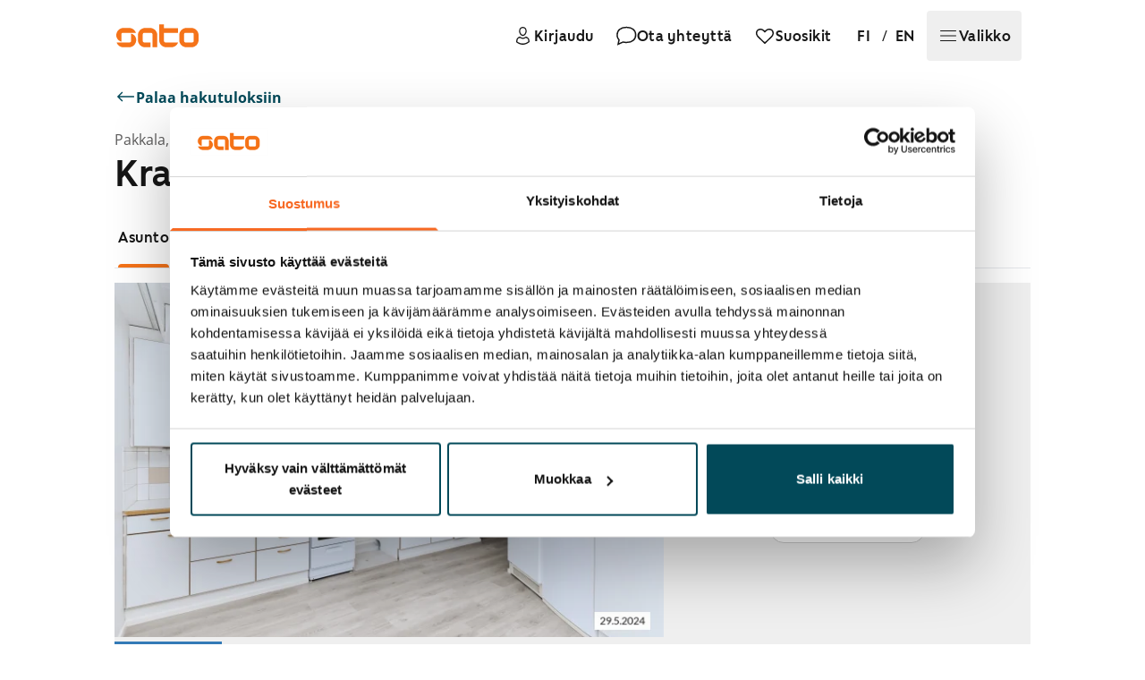

--- FILE ---
content_type: image/svg+xml
request_url: https://res.cloudinary.com/sato/image/upload/ar_3:2,c_fill,w_120/e_vectorize/q_auto/f_svg/v1/prod/Krakantie_2_a_A_035_web_keittio_12_ikbzpr
body_size: 6296
content:
<svg xmlns="http://www.w3.org/2000/svg" xmlns:xlink="http://www.w3.org/1999/xlink" width="120" height="80"><g><svg xmlns="http://www.w3.org/2000/svg" xmlns:xlink="http://www.w3.org/1999/xlink" width="120" height="80"/><svg xmlns="http://www.w3.org/2000/svg" width="120" height="80" version="1.0" viewBox="0 0 120 80"><g fill="#f1f3f3" transform="matrix(.1 0 0 -.1 0 80)"><path d="M0 400V0h1200v800H0V400z"/></g></svg><svg xmlns="http://www.w3.org/2000/svg" width="120" height="80" version="1.0" viewBox="0 0 120 80"><g fill="#d9dde6" transform="matrix(.1 0 0 -.1 0 80)"><path d="M0 400V0h1199l1 235v235l-48 1-47 1 48 16 47 16v296H0V400zm580 81c0-59 0-59-32-64-51-7-58 0-58 58 0 57 4 61 63 64 27 1 27 0 27-58zm-230-15c0-49-2-54-20-49-17 4-20 14-20 54 0 42 3 49 20 49 18 0 20-7 20-54zm277-23c-2-16-4-5-4 22 0 28 2 40 4 28 2-13 2-35 0-50zm-537 7c0-16-4-30-10-30-5 0-10 14-10 30 0 17 5 30 10 30 6 0 10-13 10-30z"/></g></svg><svg xmlns="http://www.w3.org/2000/svg" width="120" height="80" version="1.0" viewBox="0 0 120 80"><g fill="#cfd2d8" transform="matrix(.1 0 0 -.1 0 80)"><path d="M0 400V0h1200v180h-36c-21 0-33 4-29 10 3 6-2 18-11 28-17 16-17 17 1 21 11 2 21-2 23-8s10-11 18-11 13-5 11-11c-1-6 4-14 11-16 9-4 12 28 12 136v141h-34c-19 0-38-4-41-10-3-5-15-10-26-10-10 0-19-4-19-10 0-5-4-10-10-10-5 0-10 7-10 15s6 15 14 15 27 7 43 15c15 9 40 20 56 25 17 6 27 17 27 30 0 16-4 18-22 12-53-19-57-11-60 126l-3 127H848c-178 0-265-3-261-10 3-5 0-4-8 3-10 9-83 12-296 12H0V400zm1107 278c-2-18-4-6-4 27s2 48 4 33 2-42 0-60zm-152-38c-11-5-31-8-45-8-23 0-22 1 5 8 42 11 65 11 40 0zM580 474v-65l-47 3-48 3 3 55c4 61 12 70 60 70h32v-66zm-230-9c0-52-1-55-25-53-23 2-25 6-25 55 0 50 1 53 25 53s25-3 25-55zm290-5c0-21-4-42-10-45-6-4-10 13-10 45s4 49 10 45c6-3 10-24 10-45zm439 28c12-15 11-18-3-18-10 0-16 8-16 22 0 12 1 19 3 17 1-2 9-12 16-21zM90 452c0-30-8-45-20-37-9 6 0 65 11 65 5 0 9-13 9-28zm1057-18c-3-3-12-4-19-1-8 3-5 6 6 6 11 1 17-2 13-5zM90 370c0-5-4-10-10-10-5 0-10 5-10 10 0 6 5 10 10 10 6 0 10-4 10-10zm870-40c0-5-4-10-10-10-5 0-10 5-10 10 0 6 5 10 10 10 6 0 10-4 10-10zm58-58c7-5 10-15 7-23-6-17 20-45 50-52 14-3 10-5-11-6-19-1-38 6-49 19-11 12-21 16-25 10-3-5-6 6-6 25 0 35 9 42 34 27zm8-109c-4-4-11-1-16 7-16 25-11 35 7 17 9-9 13-20 9-24z"/></g></svg><svg xmlns="http://www.w3.org/2000/svg" width="120" height="80" version="1.0" viewBox="0 0 120 80"><g fill="#c8c9cd" transform="matrix(.1 0 0 -.1 0 80)"><path d="M0 400V0h1040v71c0 46-4 68-10 64-13-8-37 10-52 39-8 15-3 12 16-8 15-15 29-26 32-23 3 2-9 20-25 38-32 35-38 49-21 49 20 0 9 27-25 60l-35 34v-64c0-46-5-69-17-82-15-17-15-20-3-28 21-13-1-13-110 2l-88 11-7 111c-3 61-5 154-3 206l3 94 35 8c19 4 86 10 148 14l112 7v-95c0-86 2-97 24-123 14-16 23-32 20-37-3-4 4-8 15-8 12 0 21-7 21-16 0-11-6-14-20-9-11 3-20 2-20-3 0-12 43-29 90-35 19-3 44-8 55-12l20-7-20 13c-24 16-45 35-45 44 0 3 16 3 34-1l35-6-1 61-1 61h-67c-51 0-69 4-74 15-4 10 1 15 14 15 11 0 30 10 42 23 13 12 39 30 58 39 38 18 27 24-15 8-17-7-24-7-20 0 3 6 1 10-4 10-7 0-12 44-13 123l-2 122-3-112c-3-94-6-111-18-106-9 3-22 0-30-7-13-11-15-6-15 33 0 25-5 47-11 49-9 3-9 9-1 25 14 25 32 133 22 133-4 0-12-11-20-24-7-15-26-27-49-33-57-13-379-4-591 18-63 6-128 13-145 14-16 1-43 8-58 14-16 6-66 11-113 11H0V400zm1010 281c0-38-1-39-42-45-125-17-354-36-378-31-31 7-35 32-7 41 16 5 386 70 420 73 4 1 7-16 7-38zm29-161c-1-45-6-80-12-80s-7 20-3 53c3 28 6 64 6 80 0 15 2 27 6 27 3 0 4-36 3-80zM667 263c-2-2-16 1-31 6-20 8-26 17-26 41 0 25 4 30 25 30h25l2 118c2 110 3 107 5-37 2-85 2-156 0-158zm-87 212v-65H480v59c0 65 3 69 63 70l37 1v-65zm-230-6c0-48-15-79-39-79-5 0-12-12-14-27-3-22-4-20-6 10 0 21 2 36 7 34 4-3 5 21 4 54-4 58-3 59 22 59s26-3 26-51zm744 32c15-17 15-19 1-25-28-10-35-7-35 19 0 30 11 32 34 6zm-844-76c0-84 0-85-25-85s-25 1-25 85 0 85 25 85 25-1 25-85zm390 34c0-32-4-49-11-47-6 2-10 7-10 11 1 4 1 25 1 47s5 40 10 40c6 0 10-23 10-51zM90 435c0-25-5-45-11-45-5 0-8 4-4 9 3 5 1 12-5 16-16 10-12 65 5 65 11 0 15-12 15-45zm0-65c0-5-4-10-10-10-5 0-10 5-10 10 0 6 5 10 10 10 6 0 10-4 10-10zm487-16c-3-3-12-4-19-1-8 3-5 6 6 6 11 1 17-2 13-5zm600-26c-3-7-5-2-5 12s2 19 5 13c2-7 2-19 0-25zM670 221c0-23-9-31-26-24-17 6-18 40-1 46s27-1 27-22zm466 240c-7-10 17-21 45-21 10 0 19 7 19 15 0 17-55 22-64 6zm-108-216c-10-10 27-43 54-48 15-3 10-5-14-6l-38-1 14-37c8-21 17-64 21-96l6-57h129v180l-47 1c-27 1-40 3-30 6 9 2 17 7 17 9 0 26-94 67-112 49zm122-15c0-5 5-10 11-10 7 0 18-8 25-17 12-16 13-15 14 10 0 22-4 27-25 27-14 0-25-4-25-10zm-370-46c0-17 22-14 28 4 2 7-3 12-12 12s-16-7-16-16z"/></g></svg><svg xmlns="http://www.w3.org/2000/svg" width="120" height="80" version="1.0" viewBox="0 0 120 80"><g fill="#c0bfc1" transform="matrix(.1 0 0 -.1 0 80)"><path d="M0 400V0h521l25 28c20 22 23 23 15 5-6-12-11-24-11-26 0-3 99-6 220-6l220-2-5 33-6 33 18-32c28-55 43-42 43 35 0 62-3 71-27 93l-28 24 24-27c28-32 15-38-17-8-25 23-28 40-9 40 8 0 8 3-2 9-12 8-13 15-4 34 10 22 8 28-18 53-16 15-31 25-34 23-7-8 15-79 25-79 15 0 12-29-8-63-9-18-17-33-17-34s-61 7-135 17c-74 11-142 20-150 20-13 0-13 1 0 10 18 11 20 11-51 15-31 1-71 6-88 10-27 6-31 11-31 40 0 18 6 35 12 38 7 2-2 7-19 11-26 6-33 13-33 31 0 13 5 27 10 30 6 3 11 18 12 33 0 15 4 5 7-23l6-50 41-3c27-2 45 2 54 13 10 12 10 15-4 15-9 0-16 7-16 15s9 15 20 15c15 0 20-7 20-29 0-16-6-32-12-34-8-3-6-6 5-6 11-1 17 6 17 20 0 38 51 67 63 37 3-7 6 40 6 104l1 117 33 6c88 15 283 31 293 24 6-5 18-3 29 5 14 10 16 17 7 32-6 10-12 14-12 8 0-7-15-14-32-18-61-11-459-47-471-43-7 2-20 0-31-5-13-7-16-7-12 1 4 7-1 11-13 11-30 0-36 19-9 29 13 5 72 17 131 26 59 10 105 20 102 23s-69 7-148 8c-98 1-158 6-192 17-27 9-102 28-167 42-64 15-125 33-135 40-10 8-21 15-25 15-5 0-8-180-8-400zm580 75v-65H480v58c0 32 3 62 7 65 3 4 26 7 50 7h43v-65zm66 5c-2-33-5-63-9-66-14-14-27 11-27 52 0 32 4 44 15 44 8 0 15 7 15 15s2 15 4 15 3-27 2-60zm-296-15c0-61-2-66-25-75-15-6-25-17-25-30 0-11-5-20-11-20-8 0-10 16-5 53 3 28 6 69 6 89 0 32 3 37 28 41 15 2 28 5 30 6 1 0 2-28 2-64zm-100-35v-90h-70l1 88c0 58 3 80 9 67 7-16 9-17 9-3 1 9 11 19 24 21 12 2 23 5 25 6 1 0 2-39 2-89zm-160 5c0-30-4-45-13-45s-14 16-16 45c-1 35 2 45 14 45 11 0 15-11 15-45zm0-65c0-5-7-10-15-10s-15 5-15 10c0 6 7 10 15 10s15-4 15-10zm407-10c-3-11-1-20 4-20s9-4 9-10c0-5-7-10-15-10-16 0-19 17-9 44 9 23 17 20 11-4zm463-226c0-8-4-12-10-9-5 3-10 10-10 16 0 5 5 9 10 9 6 0 10-7 10-16zm30-4c0-5-4-10-10-10-5 0-10 5-10 10 0 6 5 10 10 10 6 0 10-4 10-10zM450 36c0-2-8-10-17-17-16-13-17-12-4 4s21 21 21 13zm662 636c-1-65-6-111-11-108-14 9-41-4-41-20 0-8-4-14-10-14-5 0-10-16-10-35s5-35 10-35c6 0 10 15 10 34 0 34 13 47 38 38 6-2 12-10 12-17 0-11 9-11 47 2 26 9 42 18 36 20-7 3-21 0-32-6-25-14-34-14-26-1 3 6 2 10-4 10s-12 47-14 123l-3 122-2-113zm-87 68c-9-16-13-30-11-30 3 0 12 14 21 30 9 17 13 30 11 30-3 0-12-13-21-30zm-448-16c-8-8 1-24 14-24 5 0 9 7 9 15 0 15-12 20-23 9zm578-264c-3-5-2-10 4-10 5 0 16-3 25-6 11-4 16-1 16 10 0 18-35 22-45 6zm-115-20c0-5 5-10 10-10 6 0 10 5 10 10 0 6-4 10-10 10-5 0-10-4-10-10zm-33-7c-13-12-7-19 28-33 19-7 32-17 29-21-2-4 0-10 6-14s8-11 5-16c-4-5 1-9 9-9s17 8 19 18c4 13 5 11 6-5 1-31 21-29 21 2 0 17-6 25-17 25-24 1 44 30 68 30 11 0 19 5 19 11 0 8-25 10-85 7-47-3-85-2-85 3 0 11-14 12-23 2zm133-88c0-16 6-25 15-25s15 9 15 25-6 25-15 25-15-9-15-25zm52-10c0-16 2-22 5-12 2 9 2 23 0 30-3 6-5-1-5-18zm-572-81c0-8 5-12 10-9 6 3 10 10 10 16 0 5-4 9-10 9-5 0-10-7-10-16zm408-10c-4-3 2-14 12-24 21-21 100-38 100-21 0 6-7 11-16 11-8 0-13 4-9 9 3 6-11 15-32 20-44 13-48 13-55 5zm127-13c-3-7 3-11 15-11s19-4 15-9c-3-5 0-13 6-16 7-5 9 1 7 16-3 25-31 38-43 20zm-115-53c0-8 3-18 7-22 5-4 20-40 34-79l26-72 47-3 46-3v181h-57c-32 0-68 3-80 6-16 5-23 2-23-8z"/></g></svg><svg xmlns="http://www.w3.org/2000/svg" width="120" height="80" version="1.0" viewBox="0 0 120 80"><g fill="#b8b6b3" transform="matrix(.1 0 0 -.1 0 80)"><path d="M1 378 0 0h121c115 0 122 1 175 31 41 22 59 28 68 20 7-6 17-7 22-3s-2-5-15-20L347 0h24c15 0 41 17 69 43 25 23 53 49 63 56 15 12 17 12 11-4s-5-16 24-1c37 19 46 20 36 4-5-8-2-9 9-5 13 5 17 1 17-18 0-14-5-25-11-25-5 0-7-5-3-11 3-6 9-7 13-3 3 5 16 18 29 29l23 19-6-26c-9-35 12-46 27-14 6 14 15 26 20 26s7-4 4-9c-9-14 4-41 20-41 7 0 16 11 20 25 8 34 24 32 24-4 0-39 30-52 31-13 0 24 1 25 8 7 5-11 7-23 4-27-2-5 18-8 46-8 39 0 51 4 54 18 4 16 5 16 6 0 1-14 10-18 35-18 34 0 34 1 26 31-5 18-6 39-1 47 6 11 13 3 26-32 27-71 45-61 44 27 0 39-3 66-6 59-4-10-9-9-24 4-17 16-19 16-19 1 0-10-7-17-15-17-9 0-15-10-16-22-1-22-1-22-8 2-6 23-14 26-96 38-197 28-224 33-219 46 3 8-9 12-38 12-24 0-79 3-123 6s-92 6-107 7c-19 1-28 6-28 17 0 10-6 14-15 10-11-4-15 1-15 17 1 25 22 57 39 57 6 0 11 11 11 24s9 43 20 67c11 25 20 66 20 95 0 38 4 54 16 58 40 15 44 9 44-78 0-78 7-102 33-105 4-1 7-4 8-8 5-36 49-58 64-33 3 6-1 10-9 10-9 0-16 7-16 15s9 15 20 15c13 0 20 7 20 18 0 16-8 19-50 18-28-1-51 3-53 7-1 4 0 33 3 65l5 57 48 3 47 3v-60c0-33 5-63 10-66s10-15 10-26c0-10 5-19 11-19 5 0 8 4 4 9-3 5 0 13 6 17 8 5 7 9-2 15-18 11-12 95 9 119 8 11 19 17 24 14 4-3 8 6 8 20 0 18 6 26 23 29 48 9-56 7-153-4-113-12-190-6-190 16 0 8 15 17 35 21 20 3 35 8 33 9-4 4-221 34-273 39-23 1-53 11-68 20-14 10-30 15-36 12-5-3-14 6-19 21-7 20-11-84-11-349zm347 80c-3-67-5-73-25-76-28-4-31-38-5-45 14-4 14-5-3-6-40-2-45 10-38 101 6 84 7 87 32 91 14 2 30 5 34 6 4 0 7-32 5-71zm-98-28v-90h-70v86c0 47 3 83 8 81 4-3 16-1 27 4 11 4 23 8 28 8 4 1 7-39 7-89zM90 420c0-44-4-60-14-60-9 0-14 17-15 60-1 48 1 60 14 60 12 0 15-13 15-60zm257-82c-3-8-6-5-6 6-1 11 2 17 5 13 3-3 4-12 1-19zm765 287c0-16 2-22 5-12 2 9 2 23 0 30-3 6-5-1-5-18zm-122 5c0-5 5-10 10-10 6 0 10 5 10 10 0 6-4 10-10 10-5 0-10-4-10-10zm-52-7c7-3 16-2 19 1 4 3-2 6-13 5-11 0-14-3-6-6zm-100-10c7-3 16-2 19 1 4 3-2 6-13 5-11 0-14-3-6-6zm-95-10c9-2 23-2 30 0 6 3-1 5-18 5-16 0-22-2-12-5zm367-28c0-8-6-12-12-10-24 9-40-13-43-56-1-24 0-30 2-13 3 20 13 36 33 48 25 14 42 46 25 46-3 0-5-7-5-15zm7-42c-12-11-8-23 7-23 7 0 29 7 47 16 33 15 13 14-25-2-14-5-17-4-12 4 8 13-6 17-17 5zm-464-83c0-41 2-58 4-37 2 20 2 54 0 75-2 20-4 3-4-38zm354-23c-3-9 8-17 34-24 21-6 39-7 39-3s15 8 33 8c53 0 58 2 51 13-4 8-29 9-76 4-49-4-68-3-63 4 3 6 2 11-3 11-6 0-12-6-15-13zm73-67c0-11 5-20 10-20 6 0 10 9 10 20s-4 20-10 20c-5 0-10-9-10-20zm30-12c0-19 2-20 10-8 13 19 13 30 0 30-5 0-10-10-10-22zm42-3c0-16 2-22 5-12 2 9 2 23 0 30-3 6-5-1-5-18zm-570-15c0-14 2-19 5-12 2 6 2 18 0 25-3 6-5 1-5-13zm352-49c1-28 16-46 16-20 0 5 5 7 12 3 7-5 5-11-7-21-18-12-18-13 2-13 33 0 34 25 4 54l-28 27 1-30zm-549-51c3-5 10-10 16-10 5 0 9 5 9 10 0 6-7 10-16 10-8 0-12-4-9-10zm648 3c9-2 17-10 17-17 0-8 17-16 41-20 47-7 64-1 30 12-12 4-21 12-19 17 2 6-17 11-42 12s-37-1-27-4zm121-4c-3-5 4-9 16-9s19-4 15-9c-3-5-1-12 5-16 5-3 10 3 10 13 0 21-36 37-46 21zm-192-39c0-14 2-19 5-12 2 6 2 18 0 25-3 6-5 1-5-13zm78-5c0-4 21-47 48-96 44-84 49-89 80-89 38 0 39 5 10 39l-23 26 23-19 22-19v153l-57-2c-32-1-68 2-80 6-13 4-23 4-23 1zm-100-25c0-7 24-20 36-20 13 0 1 19-16 23-11 3-20 2-20-3zM450 18c-12-22-12-22 6-6 10 10 15 20 12 24-4 3-12-5-18-18zm45-8c-3-5-1-10 4-10 6 0 11 5 11 10 0 6-2 10-4 10-3 0-8-4-11-10z"/></g></svg><svg xmlns="http://www.w3.org/2000/svg" width="120" height="80" version="1.0" viewBox="0 0 120 80"><g fill="#aeaaa7" transform="matrix(.1 0 0 -.1 0 80)"><path d="M1 341 0 1l38 3c20 2 45 6 54 11 10 4 18 3 18-3 0-20 84-10 122 16 21 14 36 27 33 30s-18-4-33-15c-30-22-78-41-69-27 8 13 165 90 211 104 22 7 66 16 99 20 53 6 60 5 65-12 5-22 25-23 42-3 7 8 17 15 22 15 6 0 4-8-3-17-12-15-12-16 4-10 13 5 17 1 17-15 0-21 2-20 31 8l31 29-7-28c-9-35 13-29 38 11 12 20 17 22 17 10 0-21 11-23 28-6 9 9 12 7 12-9 0-12 5-25 10-28 6-3 10 1 10 9 0 9 5 16 10 16 6 0 10-8 10-17 0-10 5-25 10-33 8-11 9-8 4 12-5 23-3 27 15 25 13-1 21-8 21-19 0-10 7-18 15-18s15 5 15 10c0 6 4 10 9 10s11-18 15-40c6-36 9-40 36-40s29 2 20 24c-4 13-14 42-20 65-10 37-14 41-43 41-18 0-86 9-152 20s-124 20-130 20c-5 0-3 5 5 10 12 8 10 10-10 10-86 2-284 21-294 29-6 5-22 11-36 13-19 2-26 10-28 32-3 22 0 27 11 23s13 0 10 13c-4 16 2 19 38 23l44 4-47 1-48 2v190l28 2c15 1 35 2 45 1 9 0 17 6 17 14 0 7 11 15 25 18s36 7 49 10c24 5 42-17 30-36-3-5-1-9 5-9 5 0 13 5 16 10 3 6 24 10 46 10 25 0 46 7 57 18s38 22 62 26c93 15 25 15-135 1-180-15-257-12-248 11 3 8 11 14 18 14 8 0 17 5 21 11 5 9-23 10-108 5-135-8-164-3-172 30-19 73-25-4-25-315zm166 37c-2-29-3-6-3 52s1 81 3 53c2-29 2-77 0-105zm83 49v-93l-35 4-35 4v83c0 88 1 90 53 94 15 1 17-10 17-92zm-160-7c0-47-3-60-15-60s-15 13-15 60 3 60 15 60 15-13 15-60zm160-155c0-14-4-25-10-25-11 0-14 33-3 43 11 11 13 8 13-18zm20-150c-7-8-20-15-29-15-11 1-8 5 9 15 32 18 35 18 20 0zm-56-30c-4-8-10-16-15-16-5-1-12-2-16-3-5-1-18-10-31-21-12-11-33-21-45-22-12 0-33-4-47-7s0 5 30 20c30 14 71 34 90 44 42 24 41 23 34 5zm859 478c-17-6-17-20 0-20 8 0 14 6 14 14 0 7-1 13-1 12-1 0-7-3-13-6zm-463-13c0-13 11-13 30 0 12 8 11 10-7 10-13 0-23-4-23-10zm443-55c0-22 2-30 4-17 2 12 2 30 0 40-3 9-5-1-4-23zm7-75c-28-6-23-8 27-6 35 0 63 4 63 9 0 9-42 7-90-3zm-710-20c0-11-4-20-10-20-5 0-9-10-9-22 1-18 2-19 6-5 2 9 9 15 14 12 5-4 9 8 9 24 0 17-2 31-5 31s-5-9-5-20zm185-10c3-5-1-10-9-10-11 0-15-8-14-26 3-31 19-40 45-25 17 10 17 10-1 11-15 0-17 5-12 30 3 18 1 30-5 30s-7-4-4-10zm405-100c8-5 11-10 6-10-6 0-1-6 9-14 18-13 18-13-1-24-18-10-18-11 4-9 12 1 22 6 22 12 0 17-30 55-43 55-7 0-6-4 3-10zm98-58c13-4 23-11 22-17 0-5 16-13 36-18 42-8 58-2 25 11-12 4-21 12-19 17 2 6-17 11-42 12-30 1-37-1-22-5zm125-9c9-2 23-2 30 0 6 3-1 5-18 5-16 0-22-2-12-5zm22-23c3-5 8-10 11-10 2 0 4 5 4 10 0 6-5 10-11 10-5 0-7-4-4-10zm-128-38c6-26 120-162 135-162 7 0 5 7-3 18-90 107-109 134-81 108 18-17 32-27 32-24 0 4 13 3 28-2 27-7 29-6 30 25 1 32-1 34-41 40-23 3-56 9-74 12-28 4-31 3-26-15zm-97-12c0-5 5-10 10-10 6 0 10 5 10 10 0 6-4 10-10 10-5 0-10-4-10-10zm73-80c0-41 2-58 4-38 2 21 2 55 0 76-2 20-4 3-4-38zm-73 41c0-5 5-13 10-16 6-3 10-2 10 4 0 5-4 13-10 16-5 3-10 2-10-4zm30-23c1-18 7-44 15-58 14-24 14-22 15 33 0 44-3 57-15 57-10 0-15-10-15-32zm-636-3c-10-8-14-14-9-15 15 0 40 18 34 24-3 3-14-1-25-9zm75-22-24-28 28 24c15 14 27 26 27 28 0 8-8 1-31-24z"/></g></svg><svg xmlns="http://www.w3.org/2000/svg" width="120" height="80" version="1.0" viewBox="0 0 120 80"><g fill="#9e9a98" transform="matrix(.1 0 0 -.1 0 80)"><path d="M0 559c0-40 5-65 15-75 22-22 22-169 0-160-13 5-15-12-15-114C0 144 2 90 4 90s23 9 47 19c24 11 62 22 84 25 35 6 37 5 22-7-17-12-16-13 10-11 42 2 45 3 39 13-7 10 22 24 34 16 5-3 11-1 15 5 3 5 11 10 16 10 6 0 7-5 3-11-7-12 20-8 62 8 13 5 16 3 11-10s0-16 23-14c15 1 26 6 23 11s0 6 8 4c8-3 28 1 46 9 21 8 34 9 38 3s23-9 43-8c32 3 37 0 33-17-3-19-2-19 16-2 23 20 36 21 63 5 16-10 23-10 36 3 14 15 13 17-23 24-21 4-40 11-43 16-4 5-68 13-145 19-76 5-141 13-144 18s-31 12-61 16c-90 12-98 15-102 46-2 16-2 28 1 27 3 0 24 3 46 7 34 7 37 10 20 16-11 5-29 8-40 8-16 0-15-2 5-8 24-8 23-8-7-9l-33-1v104c0 59 4 108 10 111s10-3 10-15c0-17 3-19 19-10 11 5 28 10 39 10 18 0 21-11 29-102l10-103 2 102 1 102 45 7c27 4 45 12 45 19 0 8 8 16 18 19 9 3-17 4-58 4-41-1-100-1-130 0-49 2-53 3-35 16 11 7 29 16 40 18 11 3-16 4-60 4-44-1-92 2-107 7l-28 7v-61zm97-139c-2-50-5-60-19-60-15 0-18 10-18 60 0 53 2 60 20 60 17 0 19-6 17-60zm-50-32c-3-8-6-5-6 6-1 11 2 17 5 13 3-3 4-12 1-19zm90-50c-3-7-5-2-5 12s2 19 5 13c2-7 2-19 0-25zM27 268c-3-7-5-2-5 12s2 19 5 13c2-7 2-19 0-25zm438 302c27-12 43-12 25 0-8 5-22 9-30 9-10 0-8-3 5-9zm43-17c-59-6-44-18 17-15 30 2 55 8 55 13s-8 8-17 7c-10-1-35-3-55-5zm110 0c6-2 18-2 25 0 6 3 1 5-13 5s-19-2-12-5zM173 430c0-25 2-35 4-22 2 12 2 32 0 45-2 12-4 2-4-23zm158-66c0-11 3-14 6-6 3 7 2 16-1 19-3 4-6-2-5-13zm189-8c0-14 5-28 10-31 6-3 10 5 10 19s-4 28-10 31-10-5-10-19zm421-79c2-1 13-9 24-17 19-14 19-14 6 3-7 9-18 17-24 17s-8-1-6-3zm101-44c18-3 25-9 21-19-3-9 2-14 15-14 11 0 27-3 36-6s16-1 16 5-10 11-22 11c-17 0-19 3-10 9 18 11-8 22-51 20-30-2-30-2-5-6zm126-10c6-2 18-2 25 0 6 3 1 5-13 5s-19-2-12-5zM1033 70c0-41 2-58 4-38 2 21 2 55 0 76-2 20-4 3-4-38zm-118 40c20-22 31-20 22 5-4 8-14 15-23 15-16 0-16-2 1-20zm75-19c0-16 7-42 15-57 15-29 15-29 15 29 0 44-3 57-15 57-10 0-15-10-15-29zm119 4c32-49 79-100 85-95 3 3-20 33-50 65-31 33-46 47-35 30zM2 55c2-26 12-32 23-15 3 6 2 10-4 10s-8 7-5 15c4 8 1 15-5 15S1 69 2 55zm924 16c-3-5-3-23 0-40 5-21 12-31 25-31 22 0 23 6 8 49-11 31-23 39-33 22z"/></g></svg><svg xmlns="http://www.w3.org/2000/svg" width="120" height="80" version="1.0" viewBox="0 0 120 80"><g fill="#898581" transform="matrix(.1 0 0 -.1 0 80)"><path d="M0 570c0-32 32-94 43-83 4 3 8-9 8-28l1-34 7 30c4 21 12 30 26 30 11 0 23 9 27 20 5 17 6 16 7-7 1-14-5-28-11-31-10-3-10-9 0-26 7-12 8-21 2-21-5 0-10-13-10-30 0-28-8-35-38-31-9 2-12-11-10-46 3-43 1-48-22-53-22-5-25-12-28-53-2-37 0-47 12-47 9 0 16 4 16 10 0 5 7 6 17 3 9-4 14-2 11 3-4 5 55 9 143 9 82 0 149-3 149-7s11-3 24 1c13 6 40 6 62 1 65-15 180-22 169-11-5 5-64 15-129 21s-131 17-145 23-57 16-96 22c-66 9-70 11-76 40l-7 30-1-33c-1-29-4-33-23-30-19 2-24 10-26 47-2 25 0 56 3 70 7 24 8 25 15 6 6-12 9 16 9 75 1 88 3 96 21 97 11 1 22-2 25-8 7-10 97-12 144-3 17 4 31 13 31 20 0 16-74 18-210 4-84-8-122 0-90 20 15 9 16 9-35 25-11 3-15-3-15-25zm618-17c7-3 16-2 19 1 4 3-2 6-13 5-11 0-14-3-6-6zm-125-10c15-2 37-2 50 0 12 2 0 4-28 4-27 0-38-2-22-4zm27-199c0-8 5-12 10-9 6 4 8 11 5 16-9 14-15 11-15-7zm511-108c2-2 22-6 44-9 28-5 34-4 20 3-19 8-73 14-64 6zm137-13c6-2 18-2 25 0 6 3 1 5-13 5s-19-2-12-5zm-70-20c7-3 16-2 19 1 4 3-2 6-13 5-11 0-14-3-6-6zM0 138c0-4 4-8 9-8 6 0 12 4 15 8 3 5-1 9-9 9s-15-4-15-9zm1033-68c0-41 2-58 4-38 2 21 2 55 0 76-2 20-4 3-4-38zm-43 23c1-16 7-39 15-53 14-24 14-23 15 28 0 40-4 52-15 52-10 0-15-10-15-27zm155-43c10-11 20-20 23-20s-3 9-13 20-20 20-23 20 3-9 13-20z"/></g></svg><svg xmlns="http://www.w3.org/2000/svg" width="120" height="80" version="1.0" viewBox="0 0 120 80"><g fill="#625c57" transform="matrix(.1 0 0 -.1 0 80)"><path d="M498 543c12-2 30-2 40 0 9 3-1 5-23 4-22 0-30-2-17-4zM53 533c9-2 23-2 30 0 6 3-1 5-18 5-16 0-22-2-12-5zm275 0c7-3 16-2 19 1 4 3-2 6-13 5-11 0-14-3-6-6zm-130-10c12-2 30-2 40 0 9 3-1 5-23 4-22 0-30-2-17-4zm80 0c7-3 16-2 19 1 4 3-2 6-13 5-11 0-14-3-6-6zM70 500c-13-8-12-10 3-10 9 0 17 5 17 10 0 12-1 12-20 0zM18 253c-10-2-18-14-18-26 0-22 3-22 160-23 88-1 158 1 155 6-6 10-151 34-163 26-5-3-32 1-58 9-27 8-51 14-54 14-3-1-13-3-22-6zm460-70c7-3 16-2 19 1 4 3-2 6-13 5-11 0-14-3-6-6z"/></g></svg></g></svg>

--- FILE ---
content_type: image/svg+xml
request_url: https://res.cloudinary.com/sato/image/upload/ar_3:2,c_fill,w_120/e_vectorize/q_auto/f_svg/v1/prod/Krakantie_2_a_A_035_web_oh_3_dsjqjg
body_size: 1985
content:
<svg xmlns="http://www.w3.org/2000/svg" xmlns:xlink="http://www.w3.org/1999/xlink" width="120" height="80"><g><svg xmlns="http://www.w3.org/2000/svg" xmlns:xlink="http://www.w3.org/1999/xlink" width="120" height="80"/><svg xmlns="http://www.w3.org/2000/svg" width="120" height="80" version="1.0" viewBox="0 0 120 80"><g fill="#dfe5ec" transform="matrix(.1 0 0 -.1 0 80)"><path d="M0 400V0h1200v800H0V400z"/></g></svg><svg xmlns="http://www.w3.org/2000/svg" width="120" height="80" version="1.0" viewBox="0 0 120 80"><g fill="#d9dee6" transform="matrix(.1 0 0 -.1 0 80)"><path d="M0 399V0h1120l-20 40c-26 52-18 52 11 0 19-34 28-40 56-40 30 0 33 3 33 30 0 17-4 38-10 48-29 53-39 98-45 202-4 63-9 135-11 160s-4 116-5 203c-1 86-3 157-6 157-2 0-15-8-30-17-14-10-33-19-42-20-26-6-153-17-188-18-18 0-33-2-33-5 0-6-136-3-210 5-30 3-77 8-105 11-27 2-106 12-175 20-69 9-173 18-232 19L0 798V399zm1065 234c4-38 6-171 4-296l-4-229-45 7c-25 4-134 22-243 41s-203 34-210 35c-7 0-4 4 7 8 17 7 17 8 2 23-12 13-16 37-16 113 0 96 9 125 40 125 11 0 68 60 85 90 13 24 124 109 150 116 57 14 164 32 191 33l32 1 7-67zM198 512c9 2 22 13 28 26 11 22 11 22 18-10 18-83 15-288-5-288-4 0-11 21-15 48-6 44-23 91-24 66 0-7-8-11-17-10-14 1-18-7-18-38 0-29-4-40-17-42-17-2-18 11-18 149v152l26-28c14-16 33-27 42-25zm52-305c0-20-7-24-59-33-51-8-57-8-49 6 5 8 26 16 46 17s39 9 44 17c12 22 18 20 18-7zm330 35c0-5 11-19 25-32 23-22 27-23 42-8 24 25 9 48-32 48-19 0-35-4-35-8zm420-87c0-8 7-15 15-15s15 7 15 15-7 15-15 15-15-7-15-15z"/></g></svg><svg xmlns="http://www.w3.org/2000/svg" width="120" height="80" version="1.0" viewBox="0 0 120 80"><g fill="#d2d4d6" transform="matrix(.1 0 0 -.1 0 80)"><path d="M1080 736c-6-8-10-25-8-38 2-19 5-17 15 15 12 41 11 44-7 23zM0 370V0h647l13 25c7 14 15 23 17 21 3-2 0-13-6-24-10-20-7-20 220-21l230-2-21 41c-11 22-18 45-15 51 4 5 3 9-2 8-4-1-15 1-23 4s-100 20-205 37c-104 17-214 36-242 42-53 11-53 11-53 50 0 31-3 38-20 38s-20 6-19 48c1 26 4 38 6 27 3-11 10-31 17-45 9-20 12 9 16 150l5 174 105 21 105 20-175 6c-118 5-207 14-273 28-76 16-269 41-319 41-5 0-8-166-8-370zm232 264 27-5 3-122c2-67 2-168 0-223l-3-102-42-6c-23-4-52-9-64-13l-23-5v494l38-6c20-4 49-9 64-12zm231-306c6-42 4-48-12-48s-17 5-8 50c5 28 11 49 12 48 1-2 5-24 8-50zm-56-50c-3-7-5-2-5 12s2 19 5 13c2-7 2-19 0-25zm123-34c0-2-11-4-25-4s-25 4-25 9c0 4 11 6 25 3 14-2 25-6 25-8zM730 25c0-8-4-15-10-15-5 0-7 7-4 15 4 8 8 15 10 15s4-7 4-15z"/></g></svg><svg xmlns="http://www.w3.org/2000/svg" width="120" height="80" version="1.0" viewBox="0 0 120 80"><g fill="#c8c8c8" transform="matrix(.1 0 0 -.1 0 80)"><path d="M0 358C1 183 2 40 3 40c15 0 111 40 124 52 17 15 105 58 117 58 15 0 3-19-15-25-16-5-18-9-9-15s3-13-19-25c-49-25-31-28 23-4 26 11 50 19 52 16 3-2-21-15-52-28-32-12-52-25-46-27s37 8 67 23c31 14 61 23 67 19s8-3 5 3c-4 6 0 14 9 17 10 4 13 2 8-6s-1-9 12-5c14 5 12 2-6-13-14-10-32-17-40-15-8 3-22 0-30-6-12-9-10-10 8-6 19 5 21 3 11-9-16-20 0-17 39 6 48 30 50 24 6-16-48-44-21-37 53 13 108 74 128 87 114 70-20-25 0-21 39 8s48 32 30 10c-18-21-3-19 33 7l32 22-24-27c-14-15-20-27-14-27s16 7 23 16c8 8 22 20 33 26 17 9 19 8 14-6-6-14-3-16 13-11 15 5 20 2 20-11 0-16 1-16 20 1s26 12 21-17c-2-13 11-9 31 9 12 11 18 12 18 3 0-7 7-10 15-6 10 4 15-1 15-14 0-22 35-28 43-7 3 6 6 2 6-9 1-27 29-40 38-17 6 15 7 14 14-3s8-17 8-1c1 10 5 15 11 12s10 3 10 14c0 37 26 12 40-39 17-62 46-71 37-13l-6 38 22-37c15-26 29-38 45-38 27 0 27 1 1 53-28 54-22 50-82 58-65 8-406 68-429 75-10 3-18 14-18 24 0 22-13 27-102 36l-68 6 1 112c1 112 8 159 22 156 4-1 21 3 37 10 34 14 80 6 80-14 0-15-30-26-75-26-42 0-54-11-44-37 6-18 16-23 44-23 34 0 35-1 35-39 0-56 17-60 26-6 5 39 9 45 25 40 18-6 19 0 19 97v103H416l-145 1-5-31c-2-16-4-116-2-222l2-192-61-10c-34-6-65-11-68-11-4 0-7 112-7 248v248l-65 10-65 9V358zM425 90c-3-5-12-10-18-10-7 0-6 4 3 10 19 12 23 12 15 0zm65-25c-7-8-8-15-2-15 5 0 15 7 22 15s8 15 2 15c-5 0-15-7-22-15zM80 32C34 13 21 4 37 2c19-3 123 42 123 53 0 9-13 5-80-23z"/></g></svg><svg xmlns="http://www.w3.org/2000/svg" width="120" height="80" version="1.0" viewBox="0 0 120 80"><g fill="#b5b5b4" transform="matrix(.1 0 0 -.1 0 80)"><path d="M100 640c-8-4-34-11-58-15-38-6-42-10-42-35 0-16 7-30 15-34 21-8 19-26-2-27-10-1-5-4 12-8 28-6 30-10 33-54 3-46 3-47-27-47-17 0-31-4-31-10 0-5 11-10 25-10 18 0 25-5 25-20s-7-20-25-20c-25 0-33-14-15-25 6-3 10-24 10-45s6-41 13-43c6-3 2-6-10-6-21-1-23-5-23-66 0-63 1-65 23-60 13 4 39 7 59 8s34 5 31 10c-2 4 1 7 7 7 8 0 10 69 6 251-3 139-7 253-8 255-2 1-10-1-18-6zM77 418c-3-7-5-2-5 12s2 19 5 13c2-7 2-19 0-25zm3-113c0-19-5-35-11-35-5 0-7-5-3-12 5-8 2-9-10-5-10 4-20 7-22 7s-4 18-4 40c0 36 3 40 25 40s25-4 25-35zm190 89c0-118 1-217 3-221 1-5 13-8 27-9 52-2 57-3 40-14-8-5-19-10-25-10-5 0-3 5 5 10s11 10 5 10c-5 0-17-5-25-10-13-9-13-10 0-10s13-1 0-11c-23-16 27 0 74 23 21 11 35 15 31 9-8-15 5-13 35 3 17 10 30 11 42 5 24-13 78 15 78 40 0 20-13 24-117 37l-53 7v317h-23c-12 0-39 9-60 19l-37 19V394zm251 196c-16-14-19-20-8-20 26 0 47 12 47 26 0 19-10 17-39-6zm-96-111c-11-4-15-8-10-10 31-6 56-5 60 1 7 12-28 18-50 9zm70 2c-8-13 10-22 29-15 9 3 16 1 16-5s-9-11-20-11-20-5-20-11 12-9 26-7c21 2 28 9 30 31 2 24-1 27-26 27-16 0-31-4-35-9zm-65-41c0-5 12-10 26-10s23 4 19 10c-3 6-15 10-26 10-10 0-19-4-19-10zM0 380c0-5 7-10 15-10s15 5 15 10c0 6-7 10-15 10s-15-4-15-10z"/></g></svg><svg xmlns="http://www.w3.org/2000/svg" width="120" height="80" version="1.0" viewBox="0 0 120 80"><g fill="#a2a09f" transform="matrix(.1 0 0 -.1 0 80)"><path d="m70 588-45-23 38-9c20-5 37-15 37-23 0-7-4-13-10-13-5 0-9-17-8-37 1-37 1-37 5-5 5 35 19 43 26 15 3-10 5 12 6 50 0 37 0 67-1 67-2 0-23-10-48-22zm200-215c0-106 4-193 9-193 19 0 71 23 71 32 0 5 4 7 8 4 5-3 28 1 53 8l44 13-32 7c-19 4-33 14-33 22 0 10-12 14-41 14h-42l7 78c8 98 23 152 41 152s19-12 3-29c-11-10-10-11 5-6 10 4 17 18 17 32 0 22-3 24-26 19-17-5-23-3-19 4 3 5 15 10 26 10 10 0 19 4 19 9s-25 11-55 13l-55 3V373zM80 387c0-25-3-27-40-27-22 0-40-4-40-10 0-5 18-10 39-10 39 0 39 0 43-45l3-45-42-6c-42-6-43-7-43-44v-38l48-4c74-7 82-2 82 47 0 55-8 75-27 68-12-5-14 5-12 61 1 36-1 69-4 73-4 3-7-6-7-20zm442-174c14-18 38-16 38 2 0 10-9 14-24 13-19-2-22-5-14-15z"/></g></svg><svg xmlns="http://www.w3.org/2000/svg" width="120" height="80" version="1.0" viewBox="0 0 120 80"><g fill="#7d7874" transform="matrix(.1 0 0 -.1 0 80)"><path d="M270 513c0-18 2-33 4-33 9 0 13 39 5 51-6 10-9 4-9-18zM15 350c-18-8-17-9 8-9 16-1 26 3 22 9-3 6-7 10-8 9-1 0-11-4-22-9zm255-108v-46l20 22c12 12 31 22 43 22 13 0 32 6 43 14 23 17 14 22-58 29l-48 5v-46zm-185 7c-16-4-42-10-57-13-42-10-35-30 7-22 22 4 35 3 35-4 0-5 5-10 11-10 7 0 18-8 25-17 18-25 22-15 15 33-6 39-7 40-36 33z"/></g></svg></g></svg>

--- FILE ---
content_type: image/svg+xml
request_url: https://res.cloudinary.com/sato/image/upload/ar_3:2,c_fill,w_120/e_vectorize/q_auto/f_svg/v1/prod/Krakantie_2_a_A_035_web_vh_16_ov6bng
body_size: 2271
content:
<svg xmlns="http://www.w3.org/2000/svg" xmlns:xlink="http://www.w3.org/1999/xlink" width="120" height="80"><g><svg xmlns="http://www.w3.org/2000/svg" xmlns:xlink="http://www.w3.org/1999/xlink" width="120" height="80"/><svg xmlns="http://www.w3.org/2000/svg" width="120" height="80" version="1.0" viewBox="0 0 120 80"><g fill="#edeeed" transform="matrix(.1 0 0 -.1 0 80)"><path d="M0 400V0h1200v800H0V400z"/></g></svg><svg xmlns="http://www.w3.org/2000/svg" width="120" height="80" version="1.0" viewBox="0 0 120 80"><g fill="#dbdede" transform="matrix(.1 0 0 -.1 0 80)"><path d="M1 403 0 0h1200l-1 233c-1 225-14 485-17 355-2-45-5-56-16-52-8 3-17-3-20-14-4-11-15-27-26-37-20-18-20-17-20 148 0 143-2 167-15 167-9 0-47-16-85-35-52-26-70-32-70-21 0 10-24 22-67 35-62 18-99 20-434 20l-366 1-6-93c-2-51-12-108-21-127l-15-35-1 80c-1 44-5 103-10 130-4 29-8-119-9-352zm762 255c-2-5-10-8-16-8-7 0-12 18-13 48l-1 47 17-40c10-22 15-43 13-47zM90 676c0-3-4-8-10-11-5-3-10-1-10 4 0 6 5 11 10 11 6 0 10-2 10-4zm937-92c-3-3-12-4-19-1-8 3-5 6 6 6 11 1 17-2 13-5zM889 788c37-7 56-7 64 1s-7 11-54 10l-64-1 54-10z"/></g></svg><svg xmlns="http://www.w3.org/2000/svg" width="120" height="80" version="1.0" viewBox="0 0 120 80"><g fill="#cfd4d6" transform="matrix(.1 0 0 -.1 0 80)"><path d="M104 787c-2-7-6-40-7-72-2-39-7-60-16-63-11-4-13 3-8 27 4 18 2 31-3 31-6 0-10-38-10-91 0-70-4-95-17-114l-18-23-11 47C4 567 2 524 1 288L0 0h1085l-75 50c-41 27-71 50-66 50 20 0 146-75 146-87 0-9 17-13 55-13h55l-1 128c-1 70-4 168-8 217l-8 90-2-75-2-75-34-16c-20-9-37-13-40-9-3 5-5 128-5 274-1 146-4 266-9 266-4 0-56-22-115-50-59-27-109-50-112-50s-4 10-2 22c2 16 12 24 33 28 27 5 25 6-28 23-51 16-150 33-119 20 6-2 9-9 6-14-3-6-12-5-21 3-12 10-74 13-256 13H236l-8-35c-17-67-30-91-43-80-7 6-16 26-19 44-6 31-35 76-50 76-4 0-9-6-12-13zm249-34c-7-2-19-2-25 0-7 3-2 5 12 5s19-2 13-5zm452-4c33-8 44-16 47-34 4-19-3-26-51-46-30-13-59-25-63-27s-8 24-8 57c0 68 1 69 75 50zm-392-6c-7-2-19-2-25 0-7 3-2 5 12 5s19-2 13-5zm74-9c-3-3-12-4-19-1-8 3-5 6 6 6 11 1 17-2 13-5zm278-195c-4-5-13-9-21-9-10 0-14 12-14 43v42l20-33c11-18 18-37 15-43zm265 45c-30-7-75-16-100-18-36-4-31-2 25 13 39 10 84 19 100 19 21 0 13-4-25-14zM755 410c3-5-1-10-10-10s-13 5-10 10c3 6 8 10 10 10s7-4 10-10zm300-53c34-18 3-17-90 3l-90 19 80-6c44-3 89-10 100-16z"/></g></svg><svg xmlns="http://www.w3.org/2000/svg" width="120" height="80" version="1.0" viewBox="0 0 120 80"><g fill="#c8cccc" transform="matrix(.1 0 0 -.1 0 80)"><path d="M243 794c-8-4-9-13-1-36 13-37 5-221-12-263-6-16-14-39-16-50-6-32-26-75-34-75-4 0-11 8-15 18-6 15-8 15-25-6-11-13-24-21-30-17s-10-13-11-47c-3-133-34-143-38-11-2 107-9 163-20 163-15 0-31-47-29-90 0-25-2-120-6-213L-1 0h537c296 0 535 2 533 4s-80 55-174 117c-128 85-165 114-148 117 12 2 56-16 100-41 43-24 115-63 161-87 78-40 82-44 82-76V0h110l-4 87c-3 49-6 117-7 153-2 44-4 26-8-57-4-67-9-125-13-129-4-3-21 9-37 27-31 33-31 35-31 142 0 78-3 109-12 111-7 2-89 17-181 34-93 17-171 33-174 35-2 3-3 26-1 52l3 48 28-43c15-23 27-46 27-51s8-9 18-9c9-1 69-8 132-16s124-16 134-17c18-2 20 6 24 111 3 89 1 112-10 112-7 0-69-11-138-24s-146-27-172-31l-48-6v49c0 48 0 49 30 44 18-3 30-10 30-20 0-18 28-41 51-42 9 0 24 9 34 20 22 25 32 25 38 3 3-11 5-7 6 10 0 15-5 29-11 31-83 24-85 25-33 20 35-3 67 1 109 16 33 11 61 20 63 20 1 0 3-18 3-40 0-40 5-46 27-32 12 8 21 177 10 188-10 10-28-7-21-18 5-7 1-9-9-5s-75-22-162-63c-81-39-151-70-156-70s-9 31-9 69c0 40-5 73-11 77-13 8-459 16-476 8zm217-51c69-9 118-19 110-20-21-5-302 35-309 43-3 4 12 4 34 1s96-14 165-24zm-22-24 92-12 2-46 1-46 4 43c4 38 6 42 31 41 15-1 41-4 57-8l30-7-34-12c-19-7-43-12-55-12-14-1-7-6 17-15 46-16 46-16 52-46s-13-79-39-102c-12-9-30-25-42-35s-40-24-62-31c-23-8-39-17-37-21 10-16-64-40-116-37l-54 2-7 40c-9 51-10 204-1 273 6 53 6 54 37 48 17-2 73-10 124-17zm200-6c-10-2-26-2-35 0-10 3-2 5 17 5s27-2 18-5zm402-281c0-10-3-22-7-25-10-11-32 13-26 29 8 20 33 17 33-4z"/></g></svg><svg xmlns="http://www.w3.org/2000/svg" width="120" height="80" version="1.0" viewBox="0 0 120 80"><g fill="#bfc2bf" transform="matrix(.1 0 0 -.1 0 80)"><path d="M1070 785c0-8-3-15-7-15-7 0-8-46-4-97 1-7 8-13 16-13 12 0 15 14 15 70 0 40-4 70-10 70-5 0-10-7-10-15zm-830-8c0-16 30-80 36-74 3 3 1 14-5 24-9 18-7 19 52 12 143-18 173-17 58 1-69 11-128 26-133 33-4 6-8 8-8 4zm438-27c-15-11-32-21-40-21-7-1 10-7 37-15l50-14-45 5c-156 16-175 16-160 6 8-6 35-11 60-11 46 0 117-14 127-24 3-3 1-11-5-18-7-9-6-19 4-32 36-50-9-238-75-308-13-15-28-25-33-22-4 3-8 1-8-4 0-10-180-56-262-67l-47-6-5 43c-3 24-7 54-9 68-2 18-10 3-26-50-13-41-32-92-43-113-10-21-17-44-15-50 2-7-4-36-14-64L151 0h920L903 113 735 225l-3 73c-2 41 1 71 6 68s19-31 32-63c22-56 25-60 89-88 36-16 103-48 149-71l82-42v83c0 45 3 96 6 113 5 27 3 32-17 36-13 3-89 16-169 31-197 35-180 26-180 95v59l60-27c55-25 59-30 60-59 0-31 2-33 35-33 32 0 35 2 34 28-2 24-2 24-6 4-3-17-10-22-26-20-32 4-35 51-5 72 22 16 23 15 30-6 6-22 6-21 7 4s5 27 57 34c30 3 59 3 64-2 14-16 21-112 9-120-8-5-5-10 11-16 12-5 24-7 25-6 2 2 5 51 7 111l4 107h-23c-16 0-22-4-17-12 4-6 3-8-4-4-6 3-72-5-147-19s-145-25-155-25c-18 0-20 10-22 117-2 72-7 118-14 120-6 2-22-6-36-17zm-127-6c0-11 3-14 6-6 3 7 2 16-1 19-3 4-6-2-5-13zm299-59c-28-15-38-24-26-25 17 0 86 36 86 46 0 8-16 3-60-21zm-89-40c-22-11-19-12 30-18 29-4 55-11 58-16 4-5 14-3 25 5 19 14 19 14-2 14-13 0-37 6-56 14-26 11-37 11-55 1zM30 215C30 78 34 0 40 0s10 78 10 215-4 215-10 215-10-78-10-215z"/></g></svg><svg xmlns="http://www.w3.org/2000/svg" width="120" height="80" version="1.0" viewBox="0 0 120 80"><g fill="#b2b1ac" transform="matrix(.1 0 0 -.1 0 80)"><path d="M670 696c0-2 14-6 30-8 17-3 30-1 30 4 0 4-13 8-30 8-16 0-30-2-30-4zm397-125c4-17-3-20-64-25-37-3-87-11-111-16-51-12-75-12-47 0l20 9h-20c-11 0-38-4-60-8l-40-7 60-11c33-6 62-7 65-2 3 4 54 10 112 11l107 3-1 33c-1 18-7 32-14 32s-10-8-7-19zM793 359c52-27 57-32 57-63 0-19-5-36-10-38-6-2 48-28 120-59 71-31 130-53 130-50 0 4-37 23-82 42-51 21-83 41-86 52-3 13-7 15-12 7-6-9-13-9-29-1-27 15-32 87-5 77 9-3 20-6 25-6s10-10 10-22c1-17 2-19 6-5 2 9 11 17 18 17 35 0 115-23 126-36 19-23 29-16 29 20v33l-164 32c-90 17-170 31-178 31-7-1 13-14 45-31zm-92-107c-11-22-36-60-55-85-37-49-37-57 3-58 48-1-6-14-196-50-125-23-183-37-183-46 0-10 80-13 397-13h396L894 115C733 224 725 231 728 260c5 40-4 38-27-8zM261 83c0-18 0-35 2-37 1-2-7-13-17-25-16-18-17-21-3-21 18 0 32 52 24 91-3 19-5 17-6-8z"/></g></svg><svg xmlns="http://www.w3.org/2000/svg" width="120" height="80" version="1.0" viewBox="0 0 120 80"><g fill="#9b968f" transform="matrix(.1 0 0 -.1 0 80)"><path d="M830 366c0-2 6-9 14-15 10-9 15-8 20 4 4 10-1 15-14 15-11 0-20-2-20-4zM730 216c0-2 10-26 21-53 12-26 24-73 28-103 6-55 6-55 41-56 22 0 43 7 58 20l23 20 6-22c6-25 23-30 23-7 0 14 3 14 31 0 16-9 44-15 61-13 27 3 17 12-117 103-161 109-175 118-175 111zM675 99c-16-5-52-13-80-18-104-19-281-52-302-56-13-3-23-10-23-15 0-6 39-10 94-10 82 0 95 2 99 18s5 16 6 0c1-21 56-25 65-5 5 9 7 9 12 0 6-14 51-17 78-7 9 3 14 10 11 14-3 5 4 6 15 3s23-9 26-14 16-9 30-9c23 0 24 3 24 55 0 59-2 60-55 44z"/></g></svg></g></svg>

--- FILE ---
content_type: image/svg+xml
request_url: https://res.cloudinary.com/sato/image/upload/ar_3:2,c_fill,w_120/e_vectorize/q_auto/f_svg/v1/prod/Krakantie_2_a_A_035_web_mh3_11_ece2rm
body_size: 1082
content:
<svg xmlns="http://www.w3.org/2000/svg" xmlns:xlink="http://www.w3.org/1999/xlink" width="120" height="80"><g><svg xmlns="http://www.w3.org/2000/svg" xmlns:xlink="http://www.w3.org/1999/xlink" width="120" height="80"/><svg xmlns="http://www.w3.org/2000/svg" width="120" height="80" version="1.0" viewBox="0 0 120 80"><g fill="#f0f2f4" transform="matrix(.1 0 0 -.1 0 80)"><path d="M0 400V0h1200v800H0V400z"/></g></svg><svg xmlns="http://www.w3.org/2000/svg" width="120" height="80" version="1.0" viewBox="0 0 120 80"><g fill="#e2e6eb" transform="matrix(.1 0 0 -.1 0 80)"><path d="M0 400V0h1200v210c0 123-4 209-9 207-12-3-171 102-171 113 0 5-33 42-73 82s-96 99-125 131l-53 57H0V400z"/></g></svg><svg xmlns="http://www.w3.org/2000/svg" width="120" height="80" version="1.0" viewBox="0 0 120 80"><g fill="#d8dee3" transform="matrix(.1 0 0 -.1 0 80)"><path d="M0 400V0h600c535 0 600 2 600 15 0 28-29 73-62 96-51 36-242 210-252 231-5 10-13 18-18 18s-7 4-4 9-1 14-9 21c-9 7-29 43-46 79s-36 73-43 81-25 68-41 133l-30 117H0V400zm534 264c3-8 2-12-4-9s-10 10-10 16c0 14 7 11 14-7z"/></g></svg><svg xmlns="http://www.w3.org/2000/svg" width="120" height="80" version="1.0" viewBox="0 0 120 80"><g fill="#d0d5d8" transform="matrix(.1 0 0 -.1 0 80)"><path d="M0 400V0h754l-53 40c-62 46-79 62-36 35 17-11 52-31 79-46 44-24 51-25 64-12 12 12 16 12 23 1 7-10 9-10 9 0 0 7-6 15-14 18-18 7-56 78-56 104 0 24-25 72-64 122-15 21-39 73-52 115-21 67-25 100-26 233l-2 155-96 1c-52 1-129 9-170 18-50 10-123 16-217 16H0V400zm554 329c24-12 44-65 28-81-4-4-21-4-37 0-23 6-31 15-33 36-3 27 3 56 12 56 3 0 16-5 30-11zm-96-54c7-14 12-33 12-42 0-8 14-31 30-50l30-34V410c0-145-9-194-34-184-16 6-36-23-36-52 0-14 7-16 36-11 50 8 37-1-24-18l-50-13-2 284c-1 235 2 284 13 284 8 0 19-11 25-25z"/></g></svg><svg xmlns="http://www.w3.org/2000/svg" width="120" height="80" version="1.0" viewBox="0 0 120 80"><g fill="#c5c6c5" transform="matrix(.1 0 0 -.1 0 80)"><path d="M110 713c0-6 7-24 15-39 14-28 15-28 15-5 0 19 4 22 23 18 12-3 48-11 80-18 46-10 63-19 80-43 21-29 22-42 23-236 1-115-2-179-5-145l-7 60-5-60-4-59-65-13c-36-7-75-15-87-18l-23-5-2 216-3 217-27 3c-15 1-47 12-73 23l-46 20 1-314L1 0h372c219 0 367 4 362 9-6 5-54 40-107 79l-98 70-52-14c-29-7-55-11-58-8s-6 134-8 290l-3 284-62-1c-34-1-101 1-149 6-59 5-88 4-88-2zm400-78c-15-18 16-28 41-15 25 14 24 17-6 22-14 3-30 0-35-7zM333 475c0-38 2-53 4-32 2 20 2 52 0 70-2 17-4 1-4-38zm-25-112c6-2 18-2 25 0 6 3 1 5-13 5s-19-2-12-5zm252-198c0-8 4-15 10-15 5 0 7 7 4 15-4 8-8 15-10 15s-4-7-4-15z"/></g></svg><svg xmlns="http://www.w3.org/2000/svg" width="120" height="80" version="1.0" viewBox="0 0 120 80"><g fill="#b9b6b3" transform="matrix(.1 0 0 -.1 0 80)"><path d="M1 309 4 0l70 3c69 2 71 3 74 30 3 25 5 26 19 11 12-11 18-12 23-4 4 6 11 11 16 10 4-1 11 7 15 17 6 15 8 14 18-11 7-16 10-35 7-43-7-17-1-17 18 2 11 12 13 22 6 40-6 15-6 27 0 30 6 4 10 2 10-4s14-24 30-41c17-17 30-28 30-24 0 3 8 0 17-7 9-8 14-9 10-3-7 12-17 64-12 64 2 0 11-7 19-16 15-14 16-13 16 8 1 22 1 22 15 4 14-19 15-18 24 5 5 13 6 29 3 34-3 6 13-6 34-26s54-44 73-54l34-17-24 34-23 33 46-37c27-23 57-38 73-38h26l-28 25-28 25 47-25c45-23 47-23 35-4-10 17-108 95-155 123-7 4-35 2-63-4-55-14-81-3-72 29 3 13-2 21-16 26-15 5-21 16-24 53l-3 47-2-52c-1-29-4-53-6-53-4 0-141-27-183-35-20-5-22-1-26 47l-3 53-2-52c-1-29-7-53-12-53-7 0-10 70-8 213l3 212-63 22-64 21 3-309zm61-24c2-19 0-35-4-35s-8 16-8 35 2 35 4 35 6-16 8-35zm68 236c0-6 5-13 10-16 6-3 10 1 10 9 0 9-4 16-10 16-5 0-10-4-10-9z"/></g></svg><svg xmlns="http://www.w3.org/2000/svg" width="120" height="80" version="1.0" viewBox="0 0 120 80"><g fill="#a6a29c" transform="matrix(.1 0 0 -.1 0 80)"><path d="M0 427c0-101 3-225 6-275 7-88 8-93 35-106 26-13 29-12 61 22 18 20 38 45 45 56 10 17 12 18 13 4 0-22 40-12 40 11 0 11 6 7 18-11 25-42 37-36 33 17-1 19-1 19 11-1 14-23 38-21 38 3 0 12 2 12 16-1 20-21 25-20 17 2-4 12 3 9 24-10 16-16 34-28 41-28 21 0 13 35-13 60-22 21-28 22-67 12-24-7-77-18-120-25l-76-14-7 151c-4 84-6 180-4 215l4 63-50 19c-27 10-53 19-57 19-5 0-8-83-8-183zm70 47c18-29 23-53 25-130 3-92 2-94-20-94-19 0-23 7-29 46-7 52-8 214-2 214 2 0 14-16 26-36zm485-356c17-23 65-55 65-44 0 3-19 19-42 38-39 31-41 31-23 6z"/></g></svg><svg xmlns="http://www.w3.org/2000/svg" width="120" height="80" version="1.0" viewBox="0 0 120 80"><g fill="#7a7771" transform="matrix(.1 0 0 -.1 0 80)"><path d="M1 453c1-87 4-195 7-240l5-81 29 10c15 6 40 7 53 4 24-6 25-5 25 50v57l-34-6c-25-4-36-1-40 10-8 19-8 313 0 313 17 0 44-23 44-38 0-9 5-24 10-32 8-11 10-3 8 29-3 42-4 44-53 62-27 10-51 19-53 19s-2-71-1-157zm349-270c0-13 29-38 35-31 3 3-4 13-15 23s-20 13-20 8z"/></g></svg><svg xmlns="http://www.w3.org/2000/svg" width="120" height="80" version="1.0" viewBox="0 0 120 80"><g fill="#494a48" transform="matrix(.1 0 0 -.1 0 80)"><path d="M0 510c0-31 4-50 12-50s9-30 5-110c-6-96-5-110 9-110s15 20 12 160c-3 144-5 160-20 160s-18-9-18-50zm98-272c-2-7-1-26 3-43 6-28 7-26 8 13 1 42-3 53-11 30z"/></g></svg></g></svg>

--- FILE ---
content_type: image/svg+xml
request_url: https://res.cloudinary.com/sato/image/upload/ar_3:2,c_fill,w_120/e_vectorize/q_auto/f_svg/v1/prod/Krakantie_2_a_A_035_web_wc_15_uk9mp2
body_size: 3225
content:
<svg xmlns="http://www.w3.org/2000/svg" xmlns:xlink="http://www.w3.org/1999/xlink" width="120" height="80"><g><svg xmlns="http://www.w3.org/2000/svg" xmlns:xlink="http://www.w3.org/1999/xlink" width="120" height="80"/><svg xmlns="http://www.w3.org/2000/svg" width="120" height="80" version="1.0" viewBox="0 0 120 80"><g fill="#eaf0f4" transform="matrix(.1 0 0 -.1 0 80)"><path d="M0 400V0h1200v800H0V400z"/></g></svg><svg xmlns="http://www.w3.org/2000/svg" width="120" height="80" version="1.0" viewBox="0 0 120 80"><g fill="#dce1e4" transform="matrix(.1 0 0 -.1 0 80)"><path d="M0 400V0h1200v290c0 286 0 290-20 290-24 0-76-25-102-48-17-14-18-8-18 126v142h-51c-29 0-68-4-88-10-20-5-48-12-63-15-17-3-28-12-28-23-1-12-6-8-16 11-14 26-19 28-54 22-23-4-41-2-45 4-4 8-120 11-361 11H0V400zm790 335c0-8-4-15-9-15s-11 7-15 15c-3 9 0 15 9 15 8 0 15-7 15-15zm-163-87c-3-8-6-5-6 6-1 11 2 17 5 13 3-3 4-12 1-19z"/></g></svg><svg xmlns="http://www.w3.org/2000/svg" width="120" height="80" version="1.0" viewBox="0 0 120 80"><g fill="#d7d7d6" transform="matrix(.1 0 0 -.1 0 80)"><path d="M0 400V0h1200v382l-22-5c-13-3-44-12-70-20l-48-15v229c0 146-4 229-10 229-5 0-10-15-10-32 0-18-6-40-13-49-16-21-124-89-141-89-19 0-56-48-56-72 0-11-4-16-10-13-5 3-10 45-10 92 0 79-1 85-19 80-24-6-46 7-37 22 4 6 16 11 27 11 12 0 19 5 17 11-5 14-7 13-112-11-48-12-89-20-91-18-1 2-5 12-9 24-5 17-1 23 26 31 26 9-1 11-129 12l-163 1V670c0-71-3-130-7-130-12 1-48 30-38 30 5 0 3 6-3 12-17 17-32-6-32-47 0-25-6-33-32-43-25-9-34-9-40 1-4 6-9 80-10 162l-2 150-6-165-5-165-31-3c-30-3-31-2-37 45-4 26-9 101-13 166l-7 117H0V400zm610 195c0-50-4-85-10-85s-10 35-10 85 4 85 10 85 10-35 10-85zm17-32c-2-21-4-4-4 37s2 58 4 38c2-21 2-55 0-75z"/></g></svg><svg xmlns="http://www.w3.org/2000/svg" width="120" height="80" version="1.0" viewBox="0 0 120 80"><g fill="#cececc" transform="matrix(.1 0 0 -.1 0 80)"><path d="m152 628-2-178h-41c-27 0-38-4-33-11 4-7 21-9 40-6l34 6v-74c0-72-1-75-29-89-35-19-46-10-60 53-11 52-11 52-39 44-22-5-22-8-22-189V0h381c241 0 378 4 374 10-3 5 3 18 14 29 20 20 20 20 23-7l3-27 203-3 202-2v39c0 36-2 39-34 45-19 4-37 13-40 21-6 18-2 18 42 6l32-10v55c0 48-2 54-24 60-31 8-65-3-94-29l-22-20v316c0 323-14 434-22 173l-4-144-35-40c-19-22-39-41-44-41-6-1-19-15-29-32-23-40-62-58-80-38-21 23-46 163-46 259v90h-29c-17 0-33 5-36 10-4 6-11 7-17 4-6-4-8-2-4 4 3 6 20 13 36 17 17 4 30 11 30 16 0 12-17 12-25-1-3-5-12-7-19-4-8 3-17 0-21-5-3-6-11-9-16-6-5 4-14 3-21-1s-24-9-38-10c-46-5-71-14-65-24 3-6-3-10-15-10-13 0-24 10-31 26-5 15-8 28-6 30s28 13 58 23l54 20H478l-158 1V460h-25c-14 0-25-5-25-11 0-7 10-9 25-7 24 5 25 3 25-38 0-39-2-44-23-44-13 0-45-14-71-31-29-19-51-28-56-23-6 6-11 120-13 254-2 217-3 225-5 68zm467 43c16-10 30-86 23-131-8-55-22-31-24 43l-2 72-3-72c-2-40-8-73-13-73-4 0-10 34-12 75-4 98-1 106 31 86zm61-329c0-5 14-6 31-4 21 3 30 1 25-6-3-6 2-13 11-15 10-3-7-5-37-6-61-1-130 15-130 29 0 6 23 10 50 10 28 0 50-4 50-8zm230-57c8-2 21-4 28-4 6-1 12-6 12-11 0-10-83-5-120 6-26 9 11 25 40 18 14-3 32-8 40-9zm170-156c0-5-4-9-10-9-5 0-10 7-10 16 0 8 5 12 10 9 6-3 10-10 10-16zm-214-23c19-15 19-15-1-11-11 2-28 4-37 4-10 1-18 6-18 11 0 15 33 12 56-4zm279-66c13-5 14-9 5-9-8 0-24 4-35 9-13 5-14 9-5 9 8 0 24-4 35-9z"/></g></svg><svg xmlns="http://www.w3.org/2000/svg" width="120" height="80" version="1.0" viewBox="0 0 120 80"><g fill="#c5c3c0" transform="matrix(.1 0 0 -.1 0 80)"><path d="M152 483c-1-177-5-328-8-337-3-8-22-20-41-27-26-8-32-14-22-20 8-5 10-9 4-10C27 81 0 63 0 30V0h750v21c0 25 38 96 55 103 6 2 47-8 91-22 79-27 79-27 82-65 3-36 4-37 43-37h39l-1 178c-1 97-5 240-8 317l-8 140-1-126c-1-69-5-147-8-173-6-44-8-46-40-46-24 0-34-5-34-15s-11-15-32-16l-33-2 30-6c29-6 30-8 34-73 1-38-1-68-5-67-5 0-36 6-69 13l-60 13-1 134c0 74-4 155-8 182l-7 47-57 2c-51 1-52 2-14 5 24 2 45 10 47 16 2 7 5 51 7 100l3 87-40-1c-61-2-75 0-75 12 0 5 4 8 9 5s22 1 37 10c27 15 27 15 4 10-14-3-53-11-88-18-53-10-63-15-68-35-4-13-4-27 0-30 3-4 6 1 6 11 0 15 4 14 40-4l40-20v-69c0-60-3-69-20-74-17-4-19 1-23 52l-3 56-2-58c-2-66-22-76-33-16l-6 34-2-42c-1-50 6-73 25-73 10 0 14-14 14-49 0-55 8-61 87-61 23 0 45-5 48-10 4-6 16-8 28-4l22 7-20-23c-17-19-26-21-75-15-109 13-158 35-115 52 14 5 14 8 2 22-8 9-22 34-32 56-9 22-23 54-31 70-47 105-72 174-71 200 2 28 6 32 92 62l90 31-157 1-158 1V461l-27-4-28-4 28-2 27-1V243l-42-19c-24-10-56-29-72-41-16-13-31-21-35-18-3 4-8 149-11 323l-6 317-2-322zm238 144c0-92-10-122-27-84-17 37-26 113-19 152 6 31 9 34 26 25s20-22 20-93zm661 27c0-11 3-14 6-6 3 7 2 16-1 19-3 4-6-2-5-13zM88 443c12-2 30-2 40 0 9 3-1 5-23 4-22 0-30-2-17-4zM1120 86c0-6 62-36 75-36 11 0 4 27-7 27-7 0-25 4-40 8-16 4-28 4-28 1zm-40-37c0-24 42-49 81-49 24 0 38 4 34 10-3 5-14 10-23 10-10 0-34 9-55 19-20 10-37 15-37 10z"/></g></svg><svg xmlns="http://www.w3.org/2000/svg" width="120" height="80" version="1.0" viewBox="0 0 120 80"><g fill="#bbb3a8" transform="matrix(.1 0 0 -.1 0 80)"><path d="M152 408c-1-306-5-397-14-401-7-3 127-6 298-6l311-1 7 41c4 25 17 52 34 68 23 24 27 37 28 87 0 32 2 97 3 144 2 47 0 102-4 123l-7 37h-65c-40 0-62 4-58 10 3 6 1 10-4 10-6 0-11-4-11-10 0-5-19-10-42-11-24 0-37-3-30-6 8-3 12-27 12-68v-62l49-7c27-3 56-4 65 0 10 4 18 0 22-10 5-12 10-14 19-6 18 15 30-6 15-25-16-19-80-19-153 0-71 18-70 18-63 0 10-28-38-29-83-1-22 14-52 26-66 26-22 0-25-4-25-35 0-41-8-44-38-13-13 14-22 40-25 68-2 25-4-23-5-105l-2-151-71-38c-42-23-74-35-80-29-5 5-10 180-12 388l-2 380-3-397zm638-195c-14-48-27-62-36-40-3 8 4 35 15 60 12 25 22 52 22 59 1 7 4 2 6-11 3-13-1-44-7-68zm-25-83c3-5 1-10-4-10-6 0-11 5-11 10 0 6 2 10 4 10 3 0 8-4 11-10zM320 770c0-25 5-31 38-40 33-10 49-7 152 29l115 39-152 1-153 1v-30zm313-47c-17-2-37-11-43-19-10-12-5-18 34-35 25-11 52-17 58-13 7 4 33 13 59 18 57 13 64 32 11 29-49-3-94 6-86 18 3 5 4 8 2 7-2 0-17-3-35-5zM278 453c6-2 18-2 25 0 6 3 1 5-13 5s-19-2-12-5zM88 443c12-2 30-2 40 0 9 3-1 5-23 4-22 0-30-2-17-4zm884-268c3-80 3-80-22-78-25 1-25 1 3-10 23-9 27-17 27-49 0-37 1-38 35-38h35l-1 128c-1 70-3 118-6 107-11-50-14-51-44-15l-30 35 3-80zm176-102c7-3 16-2 19 1 4 3-2 6-13 5-11 0-14-3-6-6z"/></g></svg><svg xmlns="http://www.w3.org/2000/svg" width="120" height="80" version="1.0" viewBox="0 0 120 80"><g fill="#a3998b" transform="matrix(.1 0 0 -.1 0 80)"><path d="M320 771c0-24 6-31 33-40 29-10 49-6 153 28l119 39-152 1-153 1v-29zm267-68c-4-6 9-17 28-26 29-14 44-14 97-5 93 15 94 28 2 28-43 0-89 3-100 6-12 3-24 2-27-3zM150 262 145 0h605v26c0 14 5 34 10 45 9 16 7 21-13 28-21 8-24 16-26 68-1 47 2 65 19 86 12 15 28 27 36 27s14 7 14 15c0 12-5 13-25 3-23-10-79-4-164 19-21 5-22 4-12-14 6-12 24-26 41-31 25-9 30-16 30-43 0-23 4-30 14-26 11 4 15-6 18-40 2-24 0-47-4-49-4-3-72 21-152 51-137 54-147 56-181 44-33-12-35-15-35-60v-47l-76-41c-41-23-77-41-80-41-2 0-5 114-6 253l-3 252-5-263zm462 221c3-16 14-18 87-16 61 1 88 6 100 17 14 15 6 16-88 16-92 0-102-2-99-17zm194-115c3-51 8-95 10-97s4 37 4 87-4 93-9 97c-6 3-8-30-5-87zM93 443c9-2 25-2 35 0 9 3 1 5-18 5s-27-2-17-5zm585-45c-7-20 3-49 16-45 15 5 14 49 0 54-7 2-14-2-16-9zm302-255c0-36-4-53-12-53-9 0-8-3 2-9 8-6 14-24 13-45-1-34 0-36 33-36h34v60c0 49-3 61-20 70-11 6-26 23-34 38-15 27-15 27-16-25zm-179 1c0-11 3-14 6-6 3 7 2 16-1 19-3 4-6-2-5-13z"/></g></svg><svg xmlns="http://www.w3.org/2000/svg" width="120" height="80" version="1.0" viewBox="0 0 120 80"><g fill="#a28363" transform="matrix(.1 0 0 -.1 0 80)"><path d="M320 772c0-24 6-30 35-39 31-10 49-7 148 27l112 38-147 1-148 1v-28zm275-72c-3-5 7-16 23-24 24-12 38-12 95-2 96 18 96 29-1 24-46-2-85-1-88 4-7 11-22 10-29-2zm28-206c7-7 169-6 176 1 2 3-38 5-89 5s-90-3-87-6zm-505-51c7-3 16-2 19 1 4 3-2 6-13 5-11 0-14-3-6-6zm687-33c3-5 8-10 11-10 2 0 4 5 4 10 0 6-5 10-11 10-5 0-7-4-4-10zM150 167 145 0h605v24c0 13 3 32 6 41 5 11 0 18-15 22-25 6-31 28-28 111 2 57 5 65 27 77 24 13 23 13-22 13-36 0-46-3-41-14 3-8 1-14-5-14-12 0-13-48-1-56 5-3 10 1 10 8 2 21 17-44 18-79l1-32-37 14c-21 7-91 34-157 59-112 43-120 45-152 31-30-12-33-18-36-61l-3-47-70-38c-38-21-73-39-77-39s-9 71-10 158l-3 157-5-168zM277 38c-3-8-6-5-6 6-1 11 2 17 5 13 3-3 4-12 1-19zm363 242c0-5 5-10 10-10 6 0 10 5 10 10 0 6-4 10-10 10-5 0-10-4-10-10zm347-180c-3-14-5-42-4-62 2-35 4-37 35-36s48 28 17 28c-8 0-17 12-21 28-3 15-9 36-14 47-7 19-8 18-13-5z"/></g></svg><svg xmlns="http://www.w3.org/2000/svg" width="120" height="80" version="1.0" viewBox="0 0 120 80"><g fill="#896749" transform="matrix(.1 0 0 -.1 0 80)"><path d="M320 773c0-25 5-31 33-40 29-9 50-5 148 28 63 21 101 36 84 33-41-7-48-7-65-3-8 2-14-1-13-8 2-8-6-9-30-1-17 6-40 10-49 9-38-2-44-1-75 5s-33 5-33-23zm125 7c3-6-1-7-9-4-18 7-21 14-7 14 6 0 13-4 16-10zm145-87c0-1 13-9 28-17 24-13 37-13 97 0 38 8 70 16 72 18s-42 3-97 2c-55 0-100-2-100-3zm85-426c-17-20-17-60-1-54 8 3 17-1 20-9 6-16 9-104 3-104-1 0-72 26-157 59-153 57-155 58-189 42-31-15-33-18-28-59 4-38 2-45-19-54-16-7-24-20-25-37-2-23-2-24-6-4l-4 23-49-25c-27-14-52-25-55-25s-6 33-7 73l-2 72-5-80-6-80 61-3c57-3 64-1 93 28 17 17 31 39 31 48 1 9 11 30 24 45 35 43 71 41 186-11 25-10 65-28 90-38 24-11 57-31 73-47 26-25 55-38 43-18-3 4-1 22 4 40 5 17 5 31 0 31s-16 7-24 16c-19 19-21 164-2 176 6 5 0 8-14 7-14 0-29-5-35-12zM990 52c-4-45-3-52 13-52 18 0 23 20 8 35-5 6-11 24-13 40-3 21-5 15-8-23z"/></g></svg><svg xmlns="http://www.w3.org/2000/svg" width="120" height="80" version="1.0" viewBox="0 0 120 80"><g fill="#5e3e24" transform="matrix(.1 0 0 -.1 0 80)"><path d="M488 763c7-3 16-2 19 1 4 3-2 6-13 5-11 0-14-3-6-6zm-161-14c7-7 15-10 18-7s-2 9-12 12c-14 6-15 5-6-5zm78-9c-13-6-15-9-5-9 8 0 22 4 30 9 18 12 2 12-25 0zm342-46c-3-4-39-6-79-6-48 0-66-3-53-8 11-5 34-8 50-8 37 0 138 25 109 27-11 0-23-2-27-5zm-74-461c-1-16 2-21 7-13 4 7 13 9 19 6 15-9 14 7-1 22-18 18-23 15-25-15zm-320-36c-21-12-19-13 20-13 23 0 58-3 77-7l35-7-40 19c-47 23-63 24-92 8zm344-80c-4-37-5-72-2-77 10-16 42-12 49 6 10 25 7 32-13 39-15 5-21 17-23 53-3 45-3 45-11-21zM293 83c-7-3-13-14-13-26 0-21 0-21 16 1 17 25 16 32-3 25zm-88-48L145 1l37-1c53 0 88 18 88 47 0 12-1 23-2 23-2 0-30-16-63-35z"/></g></svg></g></svg>

--- FILE ---
content_type: image/svg+xml
request_url: https://res.cloudinary.com/sato/image/upload/ar_3:2,c_fill,w_120/e_vectorize/q_auto/f_svg/v1/prod/Krakantie_2_a_A_035_web_keittio_4_qqo6ca
body_size: 6476
content:
<svg xmlns="http://www.w3.org/2000/svg" xmlns:xlink="http://www.w3.org/1999/xlink" width="120" height="80"><g><svg xmlns="http://www.w3.org/2000/svg" xmlns:xlink="http://www.w3.org/1999/xlink" width="120" height="80"/><svg xmlns="http://www.w3.org/2000/svg" width="120" height="80" version="1.0" viewBox="0 0 120 80"><g fill="#e7ecf3" transform="matrix(.1 0 0 -.1 0 80)"><path d="M0 400V0h1200v800H0V400z"/></g></svg><svg xmlns="http://www.w3.org/2000/svg" width="120" height="80" version="1.0" viewBox="0 0 120 80"><g fill="#dbe1ec" transform="matrix(.1 0 0 -.1 0 80)"><path d="M0 400V0h1200v134c0 133 0 133-36 207-20 41-52 100-71 131-34 57-34 59-31 162 2 57 0 102-4 100-4-3-10 11-14 30l-6 35-519 1H0V400z"/></g></svg><svg xmlns="http://www.w3.org/2000/svg" width="120" height="80" version="1.0" viewBox="0 0 120 80"><g fill="#d4dae4" transform="matrix(.1 0 0 -.1 0 80)"><path d="M0 400V0h552c399 0 549 3 541 11s-7 18 3 37c19 37 18 47-13 93-24 36-27 50-27 132-1 81 1 92 16 89 9-1 19 2 23 8 3 5-3 10-14 10-15 0-21 6-21 21 0 11-5 17-10 14s-10-42-10-86c0-43-4-79-8-79-18 0-32 26-32 62 0 21-4 38-9 38-4 0-11 30-15 68-4 37-9 77-12 89-5 18 0 23 35 34 22 6 38 16 35 20-3 5 1 6 9 3 12-4 15 9 14 73 0 50-2 61-4 30-4-44-7-50-38-63-42-17-54-18-51-1 9 44 21 73 34 83 11 8 12 13 4 18-17 10-15 56 3 76 14 15 7 15-83-1-84-15-126-16-317-8-121 5-251 13-290 18-38 6-125 10-192 11H0V400zm148 238c8-8 12-46 12-104v-91l-31-7c-69-13-79-9-80 32-3 128-2 137 16 122 22-18 42-6 50 29 7 34 14 38 33 19zm110-14c8-2 12-31 12-99 0-105 2-103-69-89l-31 7v82c0 107 3 116 43 109 18-3 38-7 45-10zm63-14c14-8 19-21 19-55 0-43-1-45-30-45-30 0-30 1-30 55 0 57 6 63 41 45zm58-33c6-8 14-29 18-47 5-29 4-32-11-27-10 4-22 7-27 7s-9 18-9 40c0 41 9 50 29 27zm106-97c7-11-19-13-51-4-16 4-20 11-16 30l4 24 29-21c16-11 31-24 34-29zM70 345c0-19-4-35-10-35-5 0-10 16-10 35s5 35 10 35c6 0 10-16 10-35zm90 25c3-1-4-5-15-10l-20-9 20-1c11-1 35-2 53-2 17 0 32-3 32-8 0-10-37-20-77-20-30 0-33 3-33 29 0 28 6 31 40 21zm170-32c0-4-20-8-45-8s-45 4-45 9 20 9 45 8c25 0 45-4 45-9zm35 2c-3-5-10-10-16-10-5 0-9 5-9 10 0 6 7 10 16 10 8 0 12-4 9-10zm-255-10c0-5-7-10-15-10s-15 5-15 10c0 6 7 10 15 10s15-4 15-10zm303-41c-10-9-103-16-103-8 0 12 11 15 60 15 28 0 47-3 43-7zm-193-14c0-9-9-15-25-15-29 0-34 16-7 23 30 8 32 7 32-8zm80 5c0-5-12-10-26-10s-23 4-19 10c3 6 15 10 26 10 10 0 19-4 19-10zm-140-9c0-5-14-11-31-15-48-9-99-7-99 5 0 7 16 8 45 3 30-4 45-3 45 5 0 6 9 11 20 11s20-4 20-9zm250-5c0-2-7-7-16-10-8-3-12-2-9 4 6 10 25 14 25 6zm630-51c0-8-2-15-4-15s-6 7-10 15c-3 8-1 15 4 15 6 0 10-7 10-15z"/></g></svg><svg xmlns="http://www.w3.org/2000/svg" width="120" height="80" version="1.0" viewBox="0 0 120 80"><g fill="#ced2d9" transform="matrix(.1 0 0 -.1 0 80)"><path d="M2 418C1 207 3 27 6 17 11 1 44 0 552 0c539 1 540 1 522 21-13 14-20 16-25 7-5-8-21-1-52 25-42 34-45 40-40 74 3 21 0 54-5 73-10 35-10 35-11-18-1-33-5-51-11-47-5 3-10 26-10 50 0 28-10 62-29 98l-29 55 27-7c22-6 25-12 23-37-2-22-1-26 7-14 7 10 11 11 11 3 0-7 8-17 19-22 29-16 101-30 101-20 0 5-7 9-15 9s-32 7-54 16c-39 15-40 18-43 67-3 45-5 49-18 36-8-8-25-15-37-15-17 0-23 6-23 24 0 13 4 21 9 18s11 1 15 9c3 9 0 15-9 15-11 0-15 11-15 40 0 37 2 40 40 51 21 7 37 15 35 20-3 4 5 5 17 1 13-3 19-1 15 5-5 7 0 9 13 6 11-3 20-1 20 5s8 8 19 5c24-6 32 7 37 60 2 30 1 36-5 21-10-23-83-55-101-44-8 5-11 20-8 39 2 17 1 31-4 31-17 0-7 45 19 79 15 20 21 31 13 25-40-28-117-35-360-28-135 3-270 7-300 8-31 0-61 7-69 15-10 8-27 11-50 7-25-4-31-2-21 4 12 8 11 10-7 10-12 0-25-5-29-12-5-7-10-4-15 10-11 29-29 28-30 0v-23l-11 23c-8 16-20 22-42 22H4L2 418zm191 293c39-10 79-18 87-18 42 1 126-28 148-52l24-26-26-3c-25-3-26-6-26-59 0-46-3-54-16-49-9 3-20 6-25 6s-9 22-9 49c0 39 4 51 18 54 13 4 11 5-5 6-21 1-23-3-23-54 0-54 0-55-30-55-29 0-29 1-33 63-2 46-4 37-5-37-2-85 0-97 12-87 8 7 35 14 60 15 39 2 46 0 46-16s-9-18-79-18c-43 0-93 3-110 6l-31 7v98c0 84 2 98 18 102 13 4 11 5-5 6-22 1-23-1-23-103V443l-31-7c-17-3-45-6-61-6H38l4 104c2 58 7 108 11 112s27 7 50 7c23-1 34 1 25 4-13 3-18 15-18 39 0 19 2 34 5 34s38-8 78-19zm716-142c-12-10-26-19-30-19-13 0 12 64 30 78 27 22 28-35 0-59zm-423 21c10 0 14-16 14-60 0-56-2-60-22-60-61 1-68 8-68 72v61l31-7c17-3 38-6 45-6zm69-32c0-9 4-20 8-24s7-29 7-56c0-44-2-48-24-48-30 0-36 16-36 92 0 56 1 59 23 56 13-2 22-10 22-20zm172-120c-2-13-4-5-4 17-1 22 1 32 4 23 2-10 2-28 0-40zm-117 0c0-5-7-8-15-8-15 0-20 21-8 33 7 7 23-11 23-25zM17 388c-3-8-6-5-6 6-1 11 2 17 5 13 3-3 4-12 1-19zm433 12c0-5-4-10-10-10-5 0-10 5-10 10 0 6 5 10 10 10 6 0 10-4 10-10zM70 366c0-19 4-22 25-18 16 3 25 11 25 23s7 19 20 19 20-7 20-20 7-20 20-20c11 0 20 6 20 14 0 21 21 31 30 15 5-7 6-17 4-21-3-4 6-8 20-8 20 0 26 5 26 23 1 21 1 22 15 3 18-24 45-30 45-10 0 8 7 14 15 14s15-4 15-10c0-5 7-10 15-10s15 5 15 10c0 6 5 10 11 10s9-10 7-22c-4-26-23-31-193-48-55-5-122-11-148-14-29-3-45-1-42 4 3 6-1 7-9 4-25-10-19 21 7 35 22 11 22 11-3 5l-25-6 24 26c30 32 41 33 41 2zm466-6c8 0 14 8 15 18 0 13 2 14 6 2 3-8 11-18 17-22s-6-8-26-8-43-3-52-6-16-1-16 5 7 11 15 11 16 8 16 18c1 16 2 16 6 0 2-10 11-18 19-18zm-86-10c0-5-4-10-10-10-5 0-10 5-10 10 0 6 5 10 10 10 6 0 10-4 10-10zm69-35c-11-11-89-17-89-7 0 6 19 12 43 14 43 3 54 2 46-7zm135-26c-5-92-24-110-24-23 0 40 3 54 13 51 6-2 11-15 11-28zm-234-1c0-4-18-8-39-8-22 0-46-3-55-6-10-4-16-1-16 9 0 11 13 14 55 13 30 0 55-4 55-8zm-120-8c0-5-27-11-61-15-59-7-85-1-62 13 16 10 123 11 123 2zM83 268c3-10 9-10 26 0 25 14 51 16 51 2 0-10-21-16-87-23-32-4-43-2-43 8 0 12 13 19 42 24 3 0 8-5 11-11zm375-59c23-2 24-2 45 6 13 5 17 2 17-14 0-12-6-21-14-21-7 0-27-3-43-6l-30-6v59c0 37 2 44 4 21 3-27 9-38 21-39zm-45 51c-13-12-103-21-103-11 0 13 13 16 65 17 25 1 42-2 38-6zm-113-29c0-26-3-29-46-35-80-11-84-9-84 25 0 31 1 31 39 25 23-3 42-2 46 4 3 5 15 10 26 10 14 0 19-7 19-29zm-177 3 37-7v-58c0-65 8-58-87-78l-43-9v73c0 62 3 74 18 78 27 7 34 7 75 1zm297-4c0-5-12-10-27-10-22 0-25 2-13 10 20 13 40 13 40 0zm-60-10c0-5-11-10-25-10s-25 5-25 10c0 6 11 10 25 10s25-4 25-10zm60-34c0-20-6-24-39-30-22-3-46-9-55-12-13-5-16 1-16 26 0 31 1 32 34 26 20-4 37-2 41 4 12 19 35 10 35-14zm-120-20c0-25-5-28-65-41-16-3-38-8-48-11-16-5-18-1-15 28 3 32 4 33 46 30 23-1 42 2 42 8 0 5 9 10 20 10 15 0 20-7 20-24zm207-2c-3-3-12-4-19-1-8 3-5 6 6 6 11 1 17-2 13-5zm-40-10c-3-3-12-4-19-1-8 3-5 6 6 6 11 1 17-2 13-5zm-52-13c-6-5-89-27-185-50S46 46 35 43c-18-4-18-3-5 9 8 8 62 25 120 37s137 30 175 40c80 22 103 25 90 12zM228 633c6-2 18-2 25 0 6 3 1 5-13 5s-19-2-12-5zm822-254c0-5 11-9 25-9s25 2 25 4-11 6-25 8c-14 3-25 1-25-3zm-8-249c0-19 2-27 5-17 2 9 2 25 0 35-3 9-5 1-5-18z"/></g></svg><svg xmlns="http://www.w3.org/2000/svg" width="120" height="80" version="1.0" viewBox="0 0 120 80"><g fill="#c6c7ca" transform="matrix(.1 0 0 -.1 0 80)"><path d="M52 764c12-45 7-50-27-28l-28 18 6-34c3-19 12-62 20-95l15-60 1 48c1 45 2 47 30 47 29 0 41 14 41 51 0 10 6 19 14 19 16 0 297-62 405-90 67-17 90-31 91-52 0-5-11-8-25-8-24 0-25-2-25-75 0-65-2-75-17-75-22 0-104 28-119 41-14 11-24 1-24-23 0-18-8-19-120-17l-120 3-2 111-2 110-3-106-4-107-31-6c-17-3-46-6-65-6-22 0-33-4-31-12 3-7 35-12 89-14 46-1 113-3 149-4s57-4 48-7c-10-2-15-10-11-19 8-21 33-17 33 5 0 14 10 20 43 25 82 14 137 6 137-20 0-21 30-17 30 4 1 15 2 15 16-3 11-14 18-16 21-8 4 10 8 9 19-1 8-8 14-17 14-19 0-3-47-8-105-12s-103-11-100-15c2-4-62-12-143-19-81-6-173-14-204-18l-58-6V63l197 44c216 47 213 47 213 35 0-5-90-30-199-56C38 42 10 31 10 4c0-2 235-3 522-2 406 2 522 6 526 16 2 7-2 10-10 7-14-6-108 61-108 76 0 20-4 25-42 54l-38 30 2 159 3 160 37 9c26 6 35 13 31 23-3 9 2 14 17 14 46 0 100 23 100 42 0 22-7 22-50 4-21-9-28-15-19-19 8-3 10-6 4-6-20-1-43 26-48 54-4 28-4 27-6-6 0-20-9-43-19-52-32-29-42-21-42 37 0 44 5 60 26 85l25 31-33-14c-37-15-147-26-318-32-102-3-133 1-275 32-88 19-168 37-177 40-14 4-18-1-19-18 0-16-5-10-17 22-21 56-45 67-30 14zm28-90c0-2-9-4-20-4s-20 4-20 9 9 7 20 4 20-7 20-9zm660-167c0-45-3-99-6-119-6-36-8-37-45-35-21 1-39 3-39 5 0 10 31 32 44 32 9 0 16 8 16 20 0 16-7 20-30 20-29 0-30 1-30 51 0 35 3 48 12 43 6-4 17 1 25 11 12 17 13 17 14-11s1-29 8-4c4 14 4 30-1 37-10 13 11 44 25 36 4-2 7-41 7-86zm290 83c-8-5-19-10-25-10-5 0-3 5 5 10s20 10 25 10c6 0 3-5-5-10zm-406-26c12-5 16-21 16-70v-64h-60v63c0 76 6 86 44 71zM520 319c0-7-51-19-76-19-23 0-16 18 9 22 36 5 67 4 67-3zm154 5c12-4 16-20 16-54 0-47-11-59-52-60-14 0-9 108 5 113 6 3 13 6 14 6 1 1 8-2 17-5zm56-44c0-38-4-50-15-50s-15 11-15 43c0 24 3 47 7 50 16 17 23 3 23-43zm-310 0c0-28-3-30-36-30-20 0-33-4-29-10 3-5 19-7 35-3 19 3 30 1 30-6 0-6-8-11-17-11-10 0-35-3-55-6-25-5-38-3-38 5 0 6 8 12 18 12 16 1 16 2 0 6-12 3-18 14-18 35 0 29 2 30 33 25 19-3 40-1 48 4 23 15 29 10 29-21zm-122-5c-2-2-32-7-67-11-52-6-63-4-59 7 3 10 21 14 56 14 28 0 54 4 59 8 4 5 9 3 11-3s2-13 0-15zm170-65c21 0 24 2 12 10-9 6-10 10-3 10 28 0 43-14 43-39 0-24-5-29-44-38l-45-10 2 76c0 42 2 57 4 34 4-39 7-43 31-43zM80 270c0-6 9-6 26 0 32 13 54 13 54 0 0-10-19-15-93-25-38-5-47-3-47 9 0 13 9 17 53 25 4 0 7-3 7-9zm533-61c-5-5-6 11-3 34 4 41 5 41 8 8 2-18 0-37-5-42zm-313 23c0-28-3-29-65-38l-65-10v69l39-7c23-3 42-2 46 4 3 5 15 10 26 10 14 0 19-7 19-28zM153 110c-7-6-116-31-119-27-1 1-4 34-8 73l-6 72 33 6c19 3 48 3 65 0 23-5 33-3 34 7 1 8 4-17 5-55 2-38 0-72-4-76zm267 76c0-18-7-25-29-29-16-3-40-9-55-13-24-6-26-4-26 25 0 30 2 31 35 29 19-1 37 1 41 5 15 15 34 6 34-17zm260 14c-14-4-34-8-45-8-16 0-15 2 5 8 14 4 34 8 45 8 16 0 15-2-5-8zm-382-37c-3-23-10-28-58-39-74-18-72-18-68 19 3 30 6 32 40 32 20 0 40 3 44 8 4 4 16 7 26 7 15 0 19-6 16-27zm390 210c7-3 16-2 19 1 4 3-2 6-13 5-11 0-14-3-6-6zM272 575c-3-101 0-105 74-105h64l-2 73c-2 71-2 71-5 14-3-48-7-58-19-53-9 3-20 6-24 6-5 0-11 26-13 58l-3 57-2-56c-2-50-5-57-24-63-13-3-26-6-30-6s-9 30-11 68l-3 67-2-60zm230-15c0-19 2-27 5-17 2 9 2 25 0 35-3 9-5 1-5-18zM70 368c0-12 8-18 25-18s25 6 25 18-8 17-25 17-25-5-25-17zm90 2c0-13 7-20 20-20s20 7 20 20-7 20-20 20-20-7-20-20zm80 5c0-8 6-15 14-15s16 7 20 15c4 10-1 15-14 15-11 0-20-7-20-15zm130 0c0-8 7-15 15-15s15 7 15 15-7 15-15 15-15-7-15-15zm53 0c0-8 8-15 17-15s17 7 17 15-8 15-17 15-17-7-17-15zm57 0c0-8 5-15 10-15 6 0 10 7 10 15s-4 15-10 15c-5 0-10-7-10-15zm583-2c9-2 23-2 30 0 6 3-1 5-18 5-16 0-22-2-12-5zm-188-33c3-4 16-10 30-12 13-3 22-2 20 2-3 4-16 10-30 12-13 3-22 2-20-2zm90-81c22-10 47-18 55-18s-7 9-35 19c-63 25-73 24-20-1z"/></g></svg><svg xmlns="http://www.w3.org/2000/svg" width="120" height="80" version="1.0" viewBox="0 0 120 80"><g fill="#bebcba" transform="matrix(.1 0 0 -.1 0 80)"><path d="M67 754c-3-4-4-19-1-34 6-26 4-27-22-24-28 4-28 3-4-5 47-17 62-13 54 12-3 12-10 23-15 25-4 2-5 10-2 18 5 15 1 18-10 8zm748-94c-103-35-136-39-205-25-104 23-104 15 0-11 108-26 121-28 100-13-12 9-12 10 3 5 10-3 21-6 23-6s4-58 4-130V350l-49 1c-41 1-51 5-60 25-8 19-8 24 4 24 9 0 12-6 9-15-4-8-1-15 5-15s11 6 11 14c0 7 10 17 23 20 21 7 21 7 2 16-11 5-55 9-97 9-42 1-80 6-83 11-3 6-24 10-45 10s-42-4-45-10c-4-6 8-10 27-10s38-4 43-9c6-6 34-11 64-13 42-3 56-8 62-24 12-31 10-34-22-34-17 0-28-4-24-10s-5-10-19-10c-20 0-26-5-26-22 0-19-2-20-11-8-6 9-12 11-15 4-5-12-64-6-64 7 0 8 29 13 57 10 6-1 14 3 18 9s-13 9-45 9c-29-1-47-5-41-9 9-5-343-41-396-40-7 0-13-4-13-9 0-9 32-8 200 6 36 3 89 6 117 7 29 1 56 5 59 9 4 4 13 7 21 7 10 0 13-22 13-89v-89L221 83C60 44 20 31 16 17 12 0 19-1 118 1c59 1 112 5 117 9 23 16 153 50 169 44 9-3 22-2 29 4 17 15 68 23 91 16 18-6 18-7-5-21l-24-14 27 5c18 4 30 1 35-9 5-9 17-12 31-8 17 4 20 9 12 18-13 16 4 30 22 19 7-4 8-3 4 4s-1 12 8 12 16 4 16 9c0 10 67 7 77-3 10-9 1-15-81-50L570 3l100-1c69 0 104 4 113 12 7 8 24 17 37 21 22 7 23 6 12-8-8-9-9-18-3-21 5-4 14 1 19 11 7 12 24 17 57 18 40 0 46-2 42-17-6-20 9-25 16-5 4 10 6 10 6 0 1-8 15-13 37-13h36l-56 51c-31 28-56 57-56 64s-16 25-35 40l-35 26 2 167c3 138 5 166 17 164 11-2 12 0 3 10-6 8-12 46-14 85l-3 71-50-18zm-35-306c0-62-9-114-21-114-5 0-8 60-8 133 1 130 1 131 15 82 7-27 13-73 14-101zm-48-76c-2-27-9-48-15-49-7-1-1-4 12-8 19-5 11-10-43-22-58-14-66-15-62-2 3 8 6 41 6 73v58l53-1 52-1-3-48zm-121-81c-12-12-31 0-31 19 0 11-6 13-22 8-26-8-38-22-38-45 0-10-15-19-45-26l-45-10 2 76c1 42 3 59 5 38 4-37 5-38 36-31 43 9 47 12 47 37 0 12 4 18 8 12 14-20 53-10 70 18l17 28 3-57c2-31-1-61-7-67zM770 41c0-14-10-18-55-25l-40-6 40 19c47 23 55 24 55 12zM448 663c7-3 16-2 19 1 4 3-2 6-13 5-11 0-14-3-6-6zM31 644c0-11 3-14 6-6 3 7 2 16-1 19-3 4-6-2-5-13zm457 9c7-3 16-2 19 1 4 3-2 6-13 5-11 0-14-3-6-6zm444-35c-2-26-9-42-28-57-25-19-25-20-5-31 21-10 27-4 22 23-1 5 8 5 20 2 23-8 109 13 109 26 0 4-15 7-34 6s-32-5-29-9c2-5 0-8-6-8-5 0-13 5-16 10-4 6-10 8-15 5s-11 12-13 32l-4 38-1-37zm-770-80-2-108h-60c-33 0-60-3-60-7 0-5 54-8 120-8s120 3 120 8c0 4-25 7-55 7h-54l-4 108-3 107-2-107zm136-36c-10-2-18-7-18-10 0-9 79-2 84 7 4 7-39 9-66 3zm60-89c7-3 16-2 19 1 4 3-2 6-13 5-11 0-14-3-6-6zm-48-38c0-8 7-15 15-15s15 7 15 15-7 15-15 15-15-7-15-15zm60 0c0-8 7-15 15-15s15 7 15 15-7 15-15 15-15-7-15-15zm65 5c3-5 8-10 11-10 2 0 4 5 4 10 0 6-5 10-11 10-5 0-7-4-4-10zm45 0c0-5 5-10 10-10 6 0 10 5 10 10 0 6-4 10-10 10-5 0-10-4-10-10zm50-1c0-5 5-7 10-4 6 3 10 8 10 11 0 2-4 4-10 4-5 0-10-5-10-11zm40 1c0-5 5-10 10-10 6 0 10 5 10 10 0 6-4 10-10 10-5 0-10-4-10-10zM80 365c0-8 3-15 6-15s12 7 20 15c14 13 13 15-5 15-12 0-21-6-21-15zm80 5c0-5 9-10 20-10s20 5 20 10c0 6-9 10-20 10s-20-4-20-10zm80 0c0-5 7-10 15-10s15 5 15 10c0 6-7 10-15 10s-15-4-15-10zm823 3c9-2 23-2 30 0 6 3-1 5-18 5-16 0-22-2-12-5zM263 263c9-2 25-2 35 0 9 3 1 5-18 5s-27-2-17-5zm-105-83c3-67 6-80 20-79 11 0 12 2 5 6-9 3-13 29-13 79 0 41-3 74-7 74-5 0-7-36-5-80zm57 70c3-5 11-10 16-10 6 0 7 5 4 10-3 6-11 10-16 10-6 0-7-4-4-10zm-154-4c11-9 90-16 84-6-3 5-25 10-47 10-23 0-39-2-37-4zm240-53c0-35 2-63 7-63 4 0 6 21 4 48-5 75-10 82-11 15zM28 233c7-3 16-2 19 1 4 3-2 6-13 5-11 0-14-3-6-6zm200-60c7-3 16-2 19 1 4 3-2 6-13 5-11 0-14-3-6-6zm-10-60c7-3 16-2 19 1 4 3-2 6-13 5-11 0-14-3-6-6zM118 93c7-3 16-2 19 1 4 3-2 6-13 5-11 0-14-3-6-6zM78 83c7-3 16-2 19 1 4 3-2 6-13 5-11 0-14-3-6-6zM28 73c7-3 16-2 19 1 4 3-2 6-13 5-11 0-14-3-6-6zm350-30c7-3 16-2 19 1 4 3-2 6-13 5-11 0-14-3-6-6zm-81-20c-26-9-45-18-43-20 7-7 85 17 91 27 3 6 5 10 3 9-2 0-24-7-51-16zm93-4C348 1 347 0 380 6c42 8 80 21 80 29 0 9-24 4-70-16z"/></g></svg><svg xmlns="http://www.w3.org/2000/svg" width="120" height="80" version="1.0" viewBox="0 0 120 80"><g fill="#afaca9" transform="matrix(.1 0 0 -.1 0 80)"><path d="M78 683c7-3 16-2 19 1 4 3-2 6-13 5-11 0-14-3-6-6zm748-38c-11-8-34-18-52-21-29-5-32-8-19-21 19-19 19-33 0-33-12 0-15-19-15-110V350h-50c-27 0-50 4-50 10 0 5-16 1-35-10-20-11-44-20-54-20-24 0-30-7-24-31 7-25 39-21 77 9 22 17 41 22 83 21l55-2-4-53c-2-30 1-56 7-57 9-3-74-26-120-33-11-2-37-8-58-13-37-9-38-9-21 10 16 18 16 19 0 19-10 0-20-9-23-19-3-13-17-22-42-26-78-13-81-41-4-39 43 1 44 0 22-13-24-13-23-13 6-7 37 7 113 29 139 40 13 5 17 4 12-4-4-7 19-10 82-7 87 4 120-3 108-23-4-6 2-8 14-5s20 0 20-7 7-10 15-6c19 7 47-3 39-15-3-5 1-9 9-9 12 0 12 6-3 35-22 44-66 81-74 63-2-7-4 101-3 241 1 161-2 255-8 257s-19-3-29-11zm-40-120c9-23 14-72 14-156 0-116-1-121-22-127-21-5-21-6-2-14 18-8 18-8-1-5-19 2-20 11-22 170-3 173 4 201 33 132zM507 134c-3-3-12-4-19-1-8 3-5 6 6 6 11 1 17-2 13-5zM162 538l-2-107-37-4c-21-2-2-4 42-4s63 2 43 4l-37 4-4 107-3 107-2-107zm825 34c-33-13-40-13-48-1-6 10-9 11-9 1 0-7 7-15 15-19 19-7 105 16 105 28s-18 10-63-9zM430 440c-11-7-4-10 25-9 31 0 36 2 20 9-26 11-28 11-45 0zm82-21c7-5 54-8 103-8 71 1 84 3 60 10-38 11-182 10-163-2zm-87-89c5-8-37-13-258-31-81-7-147-16-147-21 0-4 10-6 23-4 12 3 58 8 102 11 161 12 271 26 315 40l45 14-42-1c-23-1-40-4-38-8zm48-38c-30-3-33-6-33-38 0-35 1-35 33-29 40 9 39 8 35 42-3 25-6 28-35 25zm-51-57c0-16 2-22 5-12 2 9 2 23 0 30-3 6-5-1-5-18zm143-14c-3-5-1-12 5-16 5-3 10 1 10 9 0 18-6 21-15 7zM330 109C219 78 188 68 193 64c6-6 175 34 196 46 14 8 13 9-4 9-11-1-36-5-55-10zm260-3c0-2 7-7 16-10 8-3 12-2 9 4-6 10-25 14-25 6zm130-52-25-15 25 7c14 3 29 10 35 15 15 14-7 10-35-7zm-505-4c-13-6-15-9-5-9 8 0 22 4 30 9 18 12 2 12-25 0zM30 30C6 15 25 8 54 22c20 8 32 9 44 1 12-7 27-6 52 3 19 7 27 13 17 13-10 1-27-4-37-9-13-7-21-7-25 0-8 13-55 13-75 0zm960 0c0-5 5-10 11-10 5 0 7 5 4 10-3 6-8 10-11 10-2 0-4-4-4-10z"/></g></svg><svg xmlns="http://www.w3.org/2000/svg" width="120" height="80" version="1.0" viewBox="0 0 120 80"><g fill="#97938d" transform="matrix(.1 0 0 -.1 0 80)"><path d="M810 614c-25-7-37-13-27-13 16-1 18-15 17-189l-2-189-71-19c-67-18-70-19-34-22 20-2 35-7 32-12-4-6 8-8 27-5 27 5 30 4 13-5-18-9-17-10 5-5 14 2 39 0 55-4 17-5 26-10 20-11-5 0 10-10 33-21 55-25 64-20 18 12-32 22-34 27-39 94-3 38-9 83-13 99-5 21-4 27 5 22 8-5 11 32 11 138 0 80-1 145-2 145-2-1-23-7-48-15zm175-44c-27-10-42-19-31-19 27-1 96 21 96 31 0 11-6 10-65-12zM127 423c18-2 50-2 70 0 21 2 7 4-32 4-38 0-55-2-38-4zm458-3-50-7 58-1c37-1 56 2 52 8-3 6-7 9-8 8-1 0-24-4-52-8zm15-81c0-5-16-9-35-9-24 0-35-5-35-15 0-17 42-15 77 3 12 7 47 12 77 12 81 0 69 15-14 17-38 1-70-2-70-8zm-180-15c-31-8-37-13-20-13 14 0 39 6 55 14 37 17 24 16-35-1zm-137-21c15-2 37-2 50 0 12 2 0 4-28 4-27 0-38-2-22-4zm-110-10c15-2 37-2 50 0 12 2 0 4-28 4-27 0-38-2-22-4zM53 283c15-2 37-2 50 0 12 2 0 4-28 4-27 0-38-2-22-4zm387-29c0-29 3-35 16-30 9 3 24 6 35 6 14 0 19 7 19 30 0 28-3 30-35 30-34 0-35-2-35-36zm198-86c5-5 16-8 23-6 8 3 3 7-10 11-17 4-21 3-13-5zm-183-23c-38-13-38-14-5-7 19 4 60 7 90 6 35 0 47 2 35 7-30 11-75 9-120-6z"/></g></svg><svg xmlns="http://www.w3.org/2000/svg" width="120" height="80" version="1.0" viewBox="0 0 120 80"><g fill="#7d7973" transform="matrix(.1 0 0 -.1 0 80)"><path d="M804 543c3-32 6-78 7-103 1-29 3-36 6-20 3 14 9 30 15 37 5 6 6 27 3 46-6 29-4 36 12 40 15 4 14 5-4 6-28 1-31 21-3 21 11 0 20 7 20 15 0 10-10 15-30 15h-31l5-57zm188 30c-24-8-41-17-38-20 6-6 77 16 91 28 13 13-2 10-53-8zM619 339c-9-5 8-9 45-9 33 0 57 2 54 5-9 9-86 12-99 4zm-56-16c9-2 23-2 30 0 6 3-1 5-18 5-16 0-22-2-12-5zm-375-30c7-3 16-2 19 1 4 3-2 6-13 5-11 0-14-3-6-6zM68 283c7-3 16-2 19 1 4 3-2 6-13 5-11 0-14-3-6-6zm379 0c-4-3-7-17-7-30 0-20 5-23 35-23 32 0 35 2 35 30 0 26-4 30-28 30-16 0-32-3-35-7zm360 0c-4-6-8-23-9-37-2-20-10-29-33-36-29-10-28-10 8-5 31 3 38 1 33-11-4-9 3-18 20-24 14-6 27-10 30-10 2 0 4 21 4 46 0 37-4 47-19 51-11 3-21 12-23 22-2 11-6 12-11 4zm63-137c0-2 8-10 18-17 15-13 16-12 3 4s-21 21-21 13z"/></g></svg><svg xmlns="http://www.w3.org/2000/svg" width="120" height="80" version="1.0" viewBox="0 0 120 80"><g fill="#404240" transform="matrix(.1 0 0 -.1 0 80)"><path d="M980 565c-19-7-28-14-20-14s29 6 45 14c39 17 21 18-25 0zM463 283c-7-2-13-16-13-29 0-22 4-25 28-22 21 2 28 9 30 31 3 27-12 34-45 20zm337-42c0-18 35-35 52-25 14 9 9 31-8 38-28 11-44 6-44-13z"/></g></svg></g></svg>

--- FILE ---
content_type: application/javascript; charset=UTF-8
request_url: https://www.sato.fi/static/8211.1544904ae75d76e30252.js
body_size: 25573
content:
"use strict";(self.__LOADABLE_LOADED_CHUNKS__=self.__LOADABLE_LOADED_CHUNKS__||[]).push([[8211],{30476:(e,t,n)=>{n.d(t,{R:()=>a});var r={};r={"ar-AE":{dismiss:"تجاهل"},"bg-BG":{dismiss:"Отхвърляне"},"cs-CZ":{dismiss:"Odstranit"},"da-DK":{dismiss:"Luk"},"de-DE":{dismiss:"Schließen"},"el-GR":{dismiss:"Απόρριψη"},"en-US":{dismiss:"Dismiss"},"es-ES":{dismiss:"Descartar"},"et-EE":{dismiss:"Lõpeta"},"fi-FI":{dismiss:"Hylkää"},"fr-FR":{dismiss:"Rejeter"},"he-IL":{dismiss:"התעלם"},"hr-HR":{dismiss:"Odbaci"},"hu-HU":{dismiss:"Elutasítás"},"it-IT":{dismiss:"Ignora"},"ja-JP":{dismiss:"閉じる"},"ko-KR":{dismiss:"무시"},"lt-LT":{dismiss:"Atmesti"},"lv-LV":{dismiss:"Nerādīt"},"nb-NO":{dismiss:"Lukk"},"nl-NL":{dismiss:"Negeren"},"pl-PL":{dismiss:"Zignoruj"},"pt-BR":{dismiss:"Descartar"},"pt-PT":{dismiss:"Dispensar"},"ro-RO":{dismiss:"Revocare"},"ru-RU":{dismiss:"Пропустить"},"sk-SK":{dismiss:"Zrušiť"},"sl-SI":{dismiss:"Opusti"},"sr-SP":{dismiss:"Odbaci"},"sv-SE":{dismiss:"Avvisa"},"tr-TR":{dismiss:"Kapat"},"uk-UA":{dismiss:"Скасувати"},"zh-CN":{dismiss:"取消"},"zh-TW":{dismiss:"關閉"}};var o=n(96540),l=n(37061),i=n(29571),s=n(87979);function a(e){let{onDismiss:t,...n}=e,a=(0,i.o)((u=r)&&u.__esModule?u.default:u,"@react-aria/overlays");var u;let c=(0,l.b)(n,a.format("dismiss"));return o.createElement(s.s,null,o.createElement("button",{...c,tabIndex:-1,onClick:()=>{t&&t()},style:{width:1,height:1}}))}},6148:(e,t,n)=>{n.d(t,{hJ:()=>d,Se:()=>f});var r=n(96540);const o=(0,r.createContext)({});var l=n(83362),i=n(85652),s=n(40961),a=n(60415),u=n(49953);const c=r.createContext(null);function d(e){let t=(0,a.wR)(),{portalContainer:n=(t?null:document.body),isExiting:u}=e,[d,f]=(0,r.useState)(!1),p=(0,r.useMemo)((()=>({contain:d,setContain:f})),[d,f]),{getContainer:h}=null!==(v=(0,r.useContext)(o))&&void 0!==v?v:{};var v;if(!e.portalContainer&&h&&(n=h()),!n)return null;let g=e.children;return e.disableFocusManagement||(g=r.createElement(i.n1,{restoreFocus:!0,contain:(e.shouldContainFocus||d)&&!u},g)),g=r.createElement(c.Provider,{value:p},r.createElement(l.N,null,g)),s.createPortal(g,n)}function f(){let e=(0,r.useContext)(c),t=null==e?void 0:e.setContain;(0,u.N)((()=>{null==t||t(!0)}),[t])}},2269:(e,t,n)=>{n.d(t,{O:()=>a,h:()=>s});var r=n(24836);const o="undefined"!=typeof HTMLElement&&"inert"in HTMLElement.prototype;let l=new WeakMap,i=[];function s(e,t){let n=(0,r.mD)(null==e?void 0:e[0]),s=t instanceof n.Element?{root:t}:t;var a;let u=null!==(a=null==s?void 0:s.root)&&void 0!==a?a:document.body,c=(null==s?void 0:s.shouldUseInert)&&o,d=new Set(e),f=new Set,p=(e,t)=>{c&&e instanceof n.HTMLElement?e.inert=t:t?e.setAttribute("aria-hidden","true"):(e.removeAttribute("aria-hidden"),e instanceof n.HTMLElement&&(e.inert=!1))},h=e=>{for(let t of e.querySelectorAll("[data-live-announcer], [data-react-aria-top-layer]"))d.add(t);let t=e=>{if(f.has(e)||d.has(e)||e.parentElement&&f.has(e.parentElement)&&"row"!==e.parentElement.getAttribute("role"))return NodeFilter.FILTER_REJECT;for(let t of d)if(e.contains(t))return NodeFilter.FILTER_SKIP;return NodeFilter.FILTER_ACCEPT},n=document.createTreeWalker(e,NodeFilter.SHOW_ELEMENT,{acceptNode:t}),r=t(e);if(r===NodeFilter.FILTER_ACCEPT&&v(e),r!==NodeFilter.FILTER_REJECT){let e=n.nextNode();for(;null!=e;)v(e),e=n.nextNode()}},v=e=>{var t;let r=null!==(t=l.get(e))&&void 0!==t?t:0;var o;o=e,(c&&o instanceof n.HTMLElement?o.inert:"true"===o.getAttribute("aria-hidden"))&&0===r||(0===r&&p(e,!0),f.add(e),l.set(e,r+1))};i.length&&i[i.length-1].disconnect(),h(u);let g=new MutationObserver((e=>{for(let t of e)if("childList"===t.type&&![...d,...f].some((e=>e.contains(t.target))))for(let e of t.addedNodes)!(e instanceof HTMLElement||e instanceof SVGElement)||"true"!==e.dataset.liveAnnouncer&&"true"!==e.dataset.reactAriaTopLayer?e instanceof Element&&h(e):d.add(e)}));g.observe(u,{childList:!0,subtree:!0});let m={visibleNodes:d,hiddenNodes:f,observe(){g.observe(u,{childList:!0,subtree:!0})},disconnect(){g.disconnect()}};return i.push(m),()=>{g.disconnect();for(let e of f){let t=l.get(e);null!=t&&(1===t?(p(e,!1),l.delete(e)):l.set(e,t-1))}m===i[i.length-1]?(i.pop(),i.length&&i[i.length-1].observe()):i.splice(i.indexOf(m),1)}}function a(e){let t=i[i.length-1];if(t&&!t.visibleNodes.has(e))return t.visibleNodes.add(e),()=>{t.visibleNodes.delete(e)}}},4960:(e,t,n)=>{n.d(t,{a:()=>o,o:()=>l});var r=n(96540);const o=new WeakMap;function l(e){let{triggerRef:t,isOpen:n,onClose:l}=e;(0,r.useEffect)((()=>{if(!n||null===l)return;let e=e=>{let n=e.target;if(!t.current||n instanceof Node&&!n.contains(t.current))return;if(e.target instanceof HTMLInputElement||e.target instanceof HTMLTextAreaElement)return;let r=l||o.get(t.current);r&&r()};return window.addEventListener("scroll",e,!0),()=>{window.removeEventListener("scroll",e,!0)}}),[n,l,t])}},27849:(e,t,n)=>{n.d(t,{l:()=>u});var r=n(2269),o=n(22548),l=n(6148),i=n(20445),s=n(32217),a=n(96540);function u(e,t,n){let{overlayProps:u,underlayProps:c}=(0,o.e)({...e,isOpen:t.isOpen,onClose:t.close},n);return(0,i.H)({isDisabled:!t.isOpen}),(0,l.Se)(),(0,a.useEffect)((()=>{if(t.isOpen&&n.current)return(0,r.h)([n.current],{shouldUseInert:!0})}),[t.isOpen,n]),{modalProps:(0,s.v)(u),underlayProps:c}}},22548:(e,t,n)=>{n.d(t,{e:()=>a});var r=n(85652),o=n(96540),l=n(75723),i=n(59461);const s=[];function a(e,t){let{onClose:n,shouldCloseOnBlur:a,isOpen:u,isDismissable:c=!1,isKeyboardDismissDisabled:d=!1,shouldCloseOnInteractOutside:f}=e;(0,o.useEffect)((()=>{if(u&&!s.includes(t))return s.push(t),()=>{let e=s.indexOf(t);e>=0&&s.splice(e,1)}}),[u,t]);let p=()=>{s[s.length-1]===t&&n&&n()};(0,l.$)({ref:t,onInteractOutside:c&&u?e=>{f&&!f(e.target)||(s[s.length-1]===t&&(e.stopPropagation(),e.preventDefault()),p())}:void 0,onInteractOutsideStart:e=>{f&&!f(e.target)||s[s.length-1]===t&&(e.stopPropagation(),e.preventDefault())}});let{focusWithinProps:h}=(0,i.R)({isDisabled:!a,onBlurWithin:e=>{e.relatedTarget&&!(0,r.Pu)(e.relatedTarget)&&(f&&!f(e.relatedTarget)||null==n||n())}});return{overlayProps:{onKeyDown:e=>{"Escape"!==e.key||d||e.nativeEvent.isComposing||(e.stopPropagation(),e.preventDefault(),p())},...h},underlayProps:{onPointerDown:e=>{e.target===e.currentTarget&&e.preventDefault()}}}}},95550:(e,t,n)=>{n.d(t,{v:()=>N});var r=n(69202),o=n(91945);const l={top:"top",bottom:"top",left:"left",right:"left"},i={top:"bottom",bottom:"top",left:"right",right:"left"},s={top:"left",left:"top"},a={top:"height",left:"width"},u={width:"totalWidth",height:"totalHeight"},c={};let d="undefined"!=typeof document?window.visualViewport:null;function f(e){let t=0,n=0,o=0,l=0,i=0,s=0,a={};var u;let c=(null!==(u=null==d?void 0:d.scale)&&void 0!==u?u:1)>1;if("BODY"===e.tagName){let r=document.documentElement;var f,p;o=r.clientWidth,l=r.clientHeight,t=null!==(f=null==d?void 0:d.width)&&void 0!==f?f:o,n=null!==(p=null==d?void 0:d.height)&&void 0!==p?p:l,a.top=r.scrollTop||e.scrollTop,a.left=r.scrollLeft||e.scrollLeft,d&&(i=d.offsetTop,s=d.offsetLeft)}else({width:t,height:n,top:i,left:s}=b(e,!1)),a.top=e.scrollTop,a.left=e.scrollLeft,o=t,l=n;var h,v;return(0,r.Tc)()&&("BODY"===e.tagName||"HTML"===e.tagName)&&c&&(a.top=0,a.left=0,i=null!==(h=null==d?void 0:d.pageTop)&&void 0!==h?h:0,s=null!==(v=null==d?void 0:d.pageLeft)&&void 0!==v?v:0),{width:t,height:n,totalWidth:o,totalHeight:l,scroll:a,top:i,left:s}}function p(e,t,n,r,o,i,s){var u;let c=null!==(u=o.scroll[e])&&void 0!==u?u:0,d=r[a[e]],f=r.scroll[l[e]]+i,p=d+r.scroll[l[e]]-i,h=t-c+s[e]-r[l[e]],v=t-c+n+s[e]-r[l[e]];return h<f?f-h:v>p?Math.max(p-v,f-h):0}function h(e){if(c[e])return c[e];let[t,n]=e.split(" "),r=l[t]||"right",o=s[r];l[n]||(n="center");let i=a[r],u=a[o];return c[e]={placement:t,crossPlacement:n,axis:r,crossAxis:o,size:i,crossSize:u},c[e]}function v(e,t,n,r,l,s,a,c,d,f){let{placement:p,crossPlacement:h,axis:v,crossAxis:g,size:m,crossSize:y}=r,b={};var w,E,P,K,C;b[g]=null!==(w=e[g])&&void 0!==w?w:0,"center"===h?b[g]+=((null!==(E=e[y])&&void 0!==E?E:0)-(null!==(P=n[y])&&void 0!==P?P:0))/2:h!==g&&(b[g]+=(null!==(K=e[y])&&void 0!==K?K:0)-(null!==(C=n[y])&&void 0!==C?C:0)),b[g]+=s;const S=e[g]-n[y]+d+f,D=e[g]+e[y]-d-f;if(b[g]=(0,o.qE)(b[g],S,D),p===v){const n=c?a[m]:t[u[m]];b[i[v]]=Math.floor(n-e[v]+l)}else b[v]=Math.floor(e[v]+e[m]+l);return b}function g(e,t,n,r,o,l){let{placement:s,axis:a,size:u}=l;var c,d,f;return s===a?Math.max(0,n[a]-e[a]-(null!==(c=e.scroll[a])&&void 0!==c?c:0)+t[a]-(null!==(d=r[a])&&void 0!==d?d:0)-r[i[a]]-o):Math.max(0,e[u]+e[a]+e.scroll[a]-t[a]-n[a]-n[u]-(null!==(f=r[a])&&void 0!==f?f:0)-r[i[a]]-o)}function m(e){let{placement:t,targetNode:n,overlayNode:r,scrollNode:s,padding:a,shouldFlip:c,boundaryElement:d,offset:m,crossOffset:y,maxHeight:P,arrowSize:K=0,arrowBoundaryOffset:C=0}=e,S=r instanceof HTMLElement?function(e){let t=e.offsetParent;if(t&&t===document.body&&"static"===window.getComputedStyle(t).position&&!E(t)&&(t=document.documentElement),null==t)for(t=e.parentElement;t&&!E(t);)t=t.parentElement;return t||document.documentElement}(r):document.documentElement,D=S===document.documentElement;const T=window.getComputedStyle(S).position;let N=!!T&&"static"!==T,k=D?b(n,!1):w(n,S,!1);if(!D){let{marginTop:e,marginLeft:t}=window.getComputedStyle(n);k.top+=parseInt(e,10)||0,k.left+=parseInt(t,10)||0}let L=b(r,!0),R=function(e){let t=window.getComputedStyle(e);return{top:parseInt(t.marginTop,10)||0,bottom:parseInt(t.marginBottom,10)||0,left:parseInt(t.marginLeft,10)||0,right:parseInt(t.marginRight,10)||0}}(r);var x,F,M,I;L.width+=(null!==(x=R.left)&&void 0!==x?x:0)+(null!==(F=R.right)&&void 0!==F?F:0),L.height+=(null!==(M=R.top)&&void 0!==M?M:0)+(null!==(I=R.bottom)&&void 0!==I?I:0);let O={top:(A=s).scrollTop,left:A.scrollLeft,width:A.scrollWidth,height:A.scrollHeight};var A;let B=f(d),_=f(S),H="BODY"===d.tagName?b(S,!1):w(S,d,!1);return"HTML"===S.tagName&&"BODY"===d.tagName&&(_.scroll.top=0,_.scroll.left=0),function(e,t,n,r,s,a,c,d,f,m,y,b,w,E,P,K){let C=h(e),{size:S,crossAxis:D,crossSize:T,placement:N,crossPlacement:k}=C,L=v(t,d,n,C,y,b,m,w,P,K),R=y,x=g(d,m,t,s,a+y,C);if(c&&r[S]>x){let e=h(`${i[N]} ${k}`),r=v(t,d,n,e,y,b,m,w,P,K);g(d,m,t,s,a+y,e)>x&&(C=e,L=r,R=y)}let F="bottom";"top"===C.axis?"top"===C.placement?F="top":"bottom"===C.placement&&(F="bottom"):"top"===C.crossAxis&&("top"===C.crossPlacement?F="bottom":"bottom"===C.crossPlacement&&(F="top"));let M=p(D,L[D],n[T],d,f,a,m);L[D]+=M;let I=function(e,t,n,r,o,l,i,s){const a=r?n.height:t[u.height];var c;let d=null!=e.top?n.top+e.top:n.top+(a-(null!==(c=e.bottom)&&void 0!==c?c:0)-i);var f,p,h,v,g,m;let y="top"!==s?Math.max(0,t.height+t.top+(null!==(f=t.scroll.top)&&void 0!==f?f:0)-d-((null!==(p=o.top)&&void 0!==p?p:0)+(null!==(h=o.bottom)&&void 0!==h?h:0)+l)):Math.max(0,d+i-(t.top+(null!==(v=t.scroll.top)&&void 0!==v?v:0))-((null!==(g=o.top)&&void 0!==g?g:0)+(null!==(m=o.bottom)&&void 0!==m?m:0)+l));return Math.min(t.height-2*l,y)}(L,d,m,w,s,a,n.height,F);E&&E<I&&(I=E),n.height=Math.min(n.height,I),L=v(t,d,n,C,R,b,m,w,P,K),M=p(D,L[D],n[T],d,f,a,m),L[D]+=M;let O={},A=t[D]-L[D]-s[l[D]],B=A+.5*t[T];const _=P/2+K;var H,z,V,W;const U="left"===l[D]?(null!==(H=s.left)&&void 0!==H?H:0)+(null!==(z=s.right)&&void 0!==z?z:0):(null!==(V=s.top)&&void 0!==V?V:0)+(null!==(W=s.bottom)&&void 0!==W?W:0),$=n[T]-U-P/2-K,q=t[D]+P/2-(L[D]+s[l[D]]),j=t[D]+t[T]-P/2-(L[D]+s[l[D]]),G=(0,o.qE)(B,q,j);O[D]=(0,o.qE)(G,_,$),({placement:N,crossPlacement:k}=C),P?A=O[D]:"right"===k?A+=t[T]:"center"===k&&(A+=t[T]/2);let J="left"===N||"top"===N?n[S]:0,Y={x:"top"===N||"bottom"===N?A:J,y:"left"===N||"right"===N?A:J};return{position:L,maxHeight:I,arrowOffsetLeft:O.left,arrowOffsetTop:O.top,placement:N,triggerAnchorPoint:Y}}(t,k,L,O,R,a,c,B,_,H,m,y,N,P,K,C)}function y(e,t){let{top:n,left:r,width:o,height:l}=e.getBoundingClientRect();return t&&e instanceof e.ownerDocument.defaultView.HTMLElement&&(o=e.offsetWidth,l=e.offsetHeight),{top:n,left:r,width:o,height:l}}function b(e,t){let{top:n,left:r,width:o,height:l}=y(e,t),{scrollTop:i,scrollLeft:s,clientTop:a,clientLeft:u}=document.documentElement;return{top:n+i-a,left:r+s-u,width:o,height:l}}function w(e,t,n){let r,o=window.getComputedStyle(e);if("fixed"===o.position)r=y(e,n);else{r=b(e,n);let o=b(t,n),l=window.getComputedStyle(t);o.top+=(parseInt(l.borderTopWidth,10)||0)-t.scrollTop,o.left+=(parseInt(l.borderLeftWidth,10)||0)-t.scrollLeft,r.top-=o.top,r.left-=o.left}return r.top-=parseInt(o.marginTop,10)||0,r.left-=parseInt(o.marginLeft,10)||0,r}function E(e){let t=window.getComputedStyle(e);return"none"!==t.transform||/transform|perspective/.test(t.willChange)||"none"!==t.filter||"paint"===t.contain||"backdropFilter"in t&&"none"!==t.backdropFilter||"WebkitBackdropFilter"in t&&"none"!==t.WebkitBackdropFilter}var P=n(4960),K=n(96540),C=n(49953),S=n(77366),D=n(3080);let T="undefined"!=typeof document?window.visualViewport:null;function N(e){let{direction:t}=(0,D.Y)(),{arrowSize:n,targetRef:r,overlayRef:o,arrowRef:l,scrollRef:i=o,placement:s="bottom",containerPadding:a=12,shouldFlip:u=!0,boundaryElement:c=("undefined"!=typeof document?document.body:null),offset:d=0,crossOffset:f=0,shouldUpdatePosition:p=!0,isOpen:h=!0,onClose:v,maxHeight:g,arrowBoundaryOffset:b=0}=e,[w,E]=(0,K.useState)(null),N=[p,s,o.current,r.current,null==l?void 0:l.current,i.current,a,u,c,d,f,h,t,g,b,n],L=(0,K.useRef)(null==T?void 0:T.scale);(0,K.useEffect)((()=>{h&&(L.current=null==T?void 0:T.scale)}),[h]);let R=(0,K.useCallback)((()=>{if(!(!1!==p&&h&&o.current&&r.current&&c))return;if((null==T?void 0:T.scale)!==L.current)return;let e=null;if(i.current&&i.current.contains(document.activeElement)){var v;let t=null===(v=document.activeElement)||void 0===v?void 0:v.getBoundingClientRect(),n=i.current.getBoundingClientRect();var w,P;e={type:"top",offset:(null!==(w=null==t?void 0:t.top)&&void 0!==w?w:0)-n.top},e.offset>n.height/2&&(e.type="bottom",e.offset=(null!==(P=null==t?void 0:t.bottom)&&void 0!==P?P:0)-n.bottom)}let K=o.current;var C,S;!g&&o.current&&(K.style.top="0px",K.style.bottom="",K.style.maxHeight=(null!==(S=null===(C=window.visualViewport)||void 0===C?void 0:C.height)&&void 0!==S?S:window.innerHeight)+"px");let D=m({placement:k(s,t),overlayNode:o.current,targetNode:r.current,scrollNode:i.current||o.current,padding:a,shouldFlip:u,boundaryElement:c,offset:d,crossOffset:f,maxHeight:g,arrowSize:null!=n?n:(null==l?void 0:l.current)?y(l.current,!0).width:0,arrowBoundaryOffset:b});if(D.position){if(K.style.top="",K.style.bottom="",K.style.left="",K.style.right="",Object.keys(D.position).forEach((e=>K.style[e]=D.position[e]+"px")),K.style.maxHeight=null!=D.maxHeight?D.maxHeight+"px":"",e&&document.activeElement&&i.current){let t=document.activeElement.getBoundingClientRect(),n=i.current.getBoundingClientRect(),r=t[e.type]-n[e.type];i.current.scrollTop+=r-e.offset}E(D)}}),N);var x;(0,C.N)(R,N),x=R,(0,C.N)((()=>(window.addEventListener("resize",x,!1),()=>{window.removeEventListener("resize",x,!1)})),[x]),(0,S.w)({ref:o,onResize:R}),(0,S.w)({ref:r,onResize:R});let F=(0,K.useRef)(!1);(0,C.N)((()=>{let e,t=()=>{F.current=!0,clearTimeout(e),e=setTimeout((()=>{F.current=!1}),500),R()},n=()=>{F.current&&t()};return null==T||T.addEventListener("resize",t),null==T||T.addEventListener("scroll",n),()=>{null==T||T.removeEventListener("resize",t),null==T||T.removeEventListener("scroll",n)}}),[R]);let M=(0,K.useCallback)((()=>{F.current||null==v||v()}),[v,F]);var I,O,A;return(0,P.o)({triggerRef:r,isOpen:h,onClose:v&&M}),{overlayProps:{style:{position:w?"absolute":"fixed",top:w?void 0:0,left:w?void 0:0,zIndex:1e5,...null==w?void 0:w.position,maxHeight:null!==(I=null==w?void 0:w.maxHeight)&&void 0!==I?I:"100vh"}},placement:null!==(O=null==w?void 0:w.placement)&&void 0!==O?O:null,triggerAnchorPoint:null!==(A=null==w?void 0:w.triggerAnchorPoint)&&void 0!==A?A:null,arrowProps:{"aria-hidden":"true",role:"presentation",style:{left:null==w?void 0:w.arrowOffsetLeft,top:null==w?void 0:w.arrowOffsetTop}},updatePosition:R}}function k(e,t){return"rtl"===t?e.replace("start","right").replace("end","left"):e.replace("start","left").replace("end","right")}},26940:(e,t,n)=>{n.d(t,{o:()=>i});var r=n(4960),o=n(96540),l=n(92145);function i(e,t,n){let i,{type:s}=e,{isOpen:a}=t;(0,o.useEffect)((()=>{n&&n.current&&r.a.set(n.current,t.close)})),"menu"===s?i=!0:"listbox"===s&&(i="listbox");let u=(0,l.Bi)();return{triggerProps:{"aria-haspopup":i,"aria-expanded":a,"aria-controls":a?u:void 0,onPress:t.toggle},overlayProps:{id:u}}}},16123:(e,t,n)=>{n.d(t,{f:()=>u});var r=n(2269),o=n(95550),l=n(22548),i=n(20445),s=n(32217),a=n(96540);function u(e,t){let{triggerRef:n,popoverRef:u,groupRef:c,isNonModal:d,isKeyboardDismissDisabled:f,shouldCloseOnInteractOutside:p,...h}=e,v="SubmenuTrigger"===h.trigger,{overlayProps:g,underlayProps:m}=(0,l.e)({isOpen:t.isOpen,onClose:t.close,shouldCloseOnBlur:!0,isDismissable:!d||v,isKeyboardDismissDisabled:f,shouldCloseOnInteractOutside:p},null!=c?c:u),{overlayProps:y,arrowProps:b,placement:w,triggerAnchorPoint:E}=(0,o.v)({...h,targetRef:n,overlayRef:u,isOpen:t.isOpen,onClose:d&&!v?t.close:null});return(0,i.H)({isDisabled:d||!t.isOpen}),(0,a.useEffect)((()=>{var e,n;if(t.isOpen&&u.current)return d?(0,r.O)(null!==(e=null==c?void 0:c.current)&&void 0!==e?e:u.current):(0,r.h)([null!==(n=null==c?void 0:c.current)&&void 0!==n?n:u.current],{shouldUseInert:!0})}),[d,t.isOpen,u,c]),{popoverProps:(0,s.v)(g,y),arrowProps:b,underlayProps:m,placement:w,triggerAnchorPoint:E}}},20445:(e,t,n)=>{n.d(t,{H:()=>f});var r=n(49953),o=n(69202),l=n(72166),i=n(47912),s=n(24514),a=n(3704);const u="undefined"!=typeof document&&window.visualViewport;let c,d=0;function f(e={}){let{isDisabled:t}=e;(0,r.N)((()=>{if(!t)return d++,1===d&&(c=(0,o.un)()?function(){let e,t=!1,n=document.createElement("style");n.textContent="\n@layer {\n  * {\n    overscroll-behavior: contain;\n  }\n}".trim(),document.head.prepend(n);let r=HTMLElement.prototype.focus;HTMLElement.prototype.focus=function(e){let t=null!=document.activeElement&&(0,a.o)(document.activeElement);r.call(this,{...e,preventScroll:!0}),e&&e.preventScroll||v(this,t)};let o=(0,l.c)(h(document,"touchstart",(n=>{let r=n.target;e=(0,i.o)(r)?r:(0,s.m)(r,!0),t=!1;let o=r.ownerDocument.defaultView.getSelection();o&&!o.isCollapsed&&o.containsNode(r,!0)&&(t=!0),"selectionStart"in r&&"selectionEnd"in r&&r.selectionStart<r.selectionEnd&&r.ownerDocument.activeElement===r&&(t=!0)}),{passive:!1,capture:!0}),h(document,"touchmove",(n=>{2===n.touches.length||t||(e&&e!==document.documentElement&&e!==document.body?e.scrollHeight===e.clientHeight&&e.scrollWidth===e.clientWidth&&n.preventDefault():n.preventDefault())}),{passive:!1,capture:!0}),h(document,"blur",(e=>{let t=e.target,n=e.relatedTarget;if(n&&(0,a.o)(n))n.focus({preventScroll:!0}),v(n,(0,a.o)(t));else if(!n){var r;let e=null===(r=t.parentElement)||void 0===r?void 0:r.closest("[tabindex]");null==e||e.focus({preventScroll:!0})}}),!0));return()=>{o(),n.remove(),HTMLElement.prototype.focus=r}}():function(){let e=window.innerWidth-document.documentElement.clientWidth;return(0,l.c)(e>0&&("scrollbarGutter"in document.documentElement.style?p(document.documentElement,"scrollbarGutter","stable"):p(document.documentElement,"paddingRight",`${e}px`)),p(document.documentElement,"overflow","hidden"))}()),()=>{d--,0===d&&c()}}),[t])}function p(e,t,n){let r=e.style[t];return e.style[t]=n,()=>{e.style[t]=r}}function h(e,t,n,r){return e.addEventListener(t,n,r),()=>{e.removeEventListener(t,n,r)}}function v(e,t){t||!u?g(e):u.addEventListener("resize",(()=>g(e)),{once:!0})}function g(e){let t=document.scrollingElement||document.documentElement,n=e;for(;n&&n!==t;){let e=(0,s.m)(n);if(e!==document.documentElement&&e!==document.body&&e!==n){let t=e.getBoundingClientRect(),r=n.getBoundingClientRect();if(r.top<t.top||r.bottom>t.top+n.clientHeight){let n=t.bottom;u&&(n=Math.min(n,u.offsetTop+u.height));let o=r.top-t.top-((n-t.top)/2-r.height/2);e.scrollTo({top:Math.max(0,Math.min(e.scrollHeight-e.clientHeight,e.scrollTop+o)),behavior:"smooth"})}}n=e.parentElement}}},3219:(e,t,n)=>{n.d(t,{z:()=>d});var r=n(44124),o=n(32217),l=n(28368),i=n(8343),s=n(96540),a=n(60971),u=n(28940),c=n(48868);function d(e,t,n){let{value:d,children:f,"aria-label":p,"aria-labelledby":h,onPressStart:v,onPressEnd:g,onPressChange:m,onPress:y,onPressUp:b,onClick:w}=e;const E=e.isDisabled||t.isDisabled;let P=t.selectedValue===d,{pressProps:K,isPressed:C}=(0,a.d)({onPressStart:v,onPressEnd:g,onPressChange:m,onPress:y,onPressUp:b,onClick:w,isDisabled:E}),{pressProps:S,isPressed:D}=(0,a.d)({onPressStart:v,onPressEnd:g,onPressChange:m,onPressUp:b,onClick:w,isDisabled:E,onPress(e){var r;null==y||y(e),t.setSelectedValue(d),null===(r=n.current)||void 0===r||r.focus()}}),{focusableProps:T}=(0,u.Wc)((0,o.v)(e,{onFocus:()=>t.setLastFocusedValue(d)}),n),N=(0,o.v)(K,T),k=(0,l.$)(e,{labelable:!0}),L=-1;null!=t.selectedValue?t.selectedValue===d&&(L=0):t.lastFocusedValue!==d&&null!=t.lastFocusedValue||(L=0),E&&(L=void 0);let{name:R,form:x,descriptionId:F,errorMessageId:M,validationBehavior:I}=r.V.get(t);return(0,i.F)(n,t.defaultSelectedValue,t.setSelectedValue),(0,c.X)({validationBehavior:I},t,n),{labelProps:(0,o.v)(S,(0,s.useMemo)((()=>({onClick:e=>e.preventDefault(),onMouseDown:e=>e.preventDefault()})),[])),inputProps:(0,o.v)(k,{...N,type:"radio",name:R,form:x,tabIndex:L,disabled:E,required:t.isRequired&&"native"===I,checked:P,value:d,onChange:e=>{e.stopPropagation(),t.setSelectedValue(d)},"aria-describedby":[e["aria-describedby"],t.isInvalid?M:null,F].filter(Boolean).join(" ")||void 0}),isDisabled:E,isSelected:P,isPressed:C||D}}},69108:(e,t,n)=>{n.d(t,{m:()=>f});var r=n(44124),o=n(28368),l=n(24836),i=n(92145),s=n(32217),a=n(85652),u=n(85441),c=n(59461),d=n(3080);function f(e,t){let{name:n,form:f,isReadOnly:p,isRequired:h,isDisabled:v,orientation:g="vertical",validationBehavior:m="aria"}=e,{direction:y}=(0,d.Y)(),{isInvalid:b,validationErrors:w,validationDetails:E}=t.displayValidation,{labelProps:P,fieldProps:K,descriptionProps:C,errorMessageProps:S}=(0,u.M)({...e,labelElementType:"span",isInvalid:t.isInvalid,errorMessage:e.errorMessage||w}),D=(0,o.$)(e,{labelable:!0}),{focusWithinProps:T}=(0,c.R)({onBlurWithin(n){var r;null===(r=e.onBlur)||void 0===r||r.call(e,n),t.selectedValue||t.setLastFocusedValue(null)},onFocusWithin:e.onFocus,onFocusWithinChange:e.onFocusChange}),N=(0,i.Bi)(n);return r.V.set(t,{name:N,form:f,descriptionId:C.id,errorMessageId:S.id,validationBehavior:m}),{radioGroupProps:(0,s.v)(D,{role:"radiogroup",onKeyDown:e=>{let n;switch(e.key){case"ArrowRight":n="rtl"===y&&"vertical"!==g?"prev":"next";break;case"ArrowLeft":n="rtl"===y&&"vertical"!==g?"next":"prev";break;case"ArrowDown":n="next";break;case"ArrowUp":n="prev";break;default:return}e.preventDefault();let r,o=(0,a.N$)(e.currentTarget,{from:e.target,accept:e=>e instanceof(0,l.mD)(e).HTMLInputElement&&"radio"===e.type});"next"===n?(r=o.nextNode(),r||(o.currentNode=e.currentTarget,r=o.firstChild())):(r=o.previousNode(),r||(o.currentNode=e.currentTarget,r=o.lastChild())),r&&(r.focus(),t.setSelectedValue(r.value))},"aria-invalid":t.isInvalid||void 0,"aria-errormessage":e["aria-errormessage"],"aria-readonly":p||void 0,"aria-required":h||void 0,"aria-disabled":v||void 0,"aria-orientation":g,...K,...T}),labelProps:P,descriptionProps:C,errorMessageProps:S,isInvalid:b,validationErrors:w,validationDetails:E}}},44124:(e,t,n)=>{n.d(t,{V:()=>r});const r=new WeakMap},53081:(e,t,n)=>{n.d(t,{Q:()=>s});var r={};r={"ar-AE":{"Clear search":"مسح البحث"},"bg-BG":{"Clear search":"Изчистване на търсене"},"cs-CZ":{"Clear search":"Vymazat hledání"},"da-DK":{"Clear search":"Ryd søgning"},"de-DE":{"Clear search":"Suche zurücksetzen"},"el-GR":{"Clear search":"Απαλοιφή αναζήτησης"},"en-US":{"Clear search":"Clear search"},"es-ES":{"Clear search":"Borrar búsqueda"},"et-EE":{"Clear search":"Tühjenda otsing"},"fi-FI":{"Clear search":"Tyhjennä haku"},"fr-FR":{"Clear search":"Effacer la recherche"},"he-IL":{"Clear search":"נקה חיפוש"},"hr-HR":{"Clear search":"Obriši pretragu"},"hu-HU":{"Clear search":"Keresés törlése"},"it-IT":{"Clear search":"Cancella ricerca"},"ja-JP":{"Clear search":"検索をクリア"},"ko-KR":{"Clear search":"검색 지우기"},"lt-LT":{"Clear search":"Išvalyti iešką"},"lv-LV":{"Clear search":"Notīrīt meklēšanu"},"nb-NO":{"Clear search":"Tøm søk"},"nl-NL":{"Clear search":"Zoekactie wissen"},"pl-PL":{"Clear search":"Wyczyść zawartość wyszukiwania"},"pt-BR":{"Clear search":"Limpar pesquisa"},"pt-PT":{"Clear search":"Limpar pesquisa"},"ro-RO":{"Clear search":"Ştergeţi căutarea"},"ru-RU":{"Clear search":"Очистить поиск"},"sk-SK":{"Clear search":"Vymazať vyhľadávanie"},"sl-SI":{"Clear search":"Počisti iskanje"},"sr-SP":{"Clear search":"Obriši pretragu"},"sv-SE":{"Clear search":"Rensa sökning"},"tr-TR":{"Clear search":"Aramayı temizle"},"uk-UA":{"Clear search":"Очистити пошук"},"zh-CN":{"Clear search":"清除搜索"},"zh-TW":{"Clear search":"清除搜尋條件"}};var o=n(72166),l=n(29571),i=n(11811);function s(e,t,n){let s=(0,l.o)((a=r)&&a.__esModule?a.default:a,"@react-aria/searchfield");var a;let{isDisabled:u,isReadOnly:c,onSubmit:d,onClear:f,type:p="search"}=e,{labelProps:h,inputProps:v,descriptionProps:g,errorMessageProps:m,...y}=(0,i.v)({...e,value:t.value,onChange:t.setValue,onKeyDown:c?e.onKeyDown:(0,o.c)((e=>{const r=e.key;"Enter"===r&&(u||c)&&e.preventDefault(),u||c||("Enter"===r&&d&&(e.preventDefault(),d(t.value)),"Escape"===r&&(""!==t.value||n.current&&""!==n.current.value?(e.preventDefault(),t.setValue(""),f&&f()):e.continuePropagation()))}),e.onKeyDown),type:p},n);return{labelProps:h,inputProps:{...v,defaultValue:void 0},clearButtonProps:{"aria-label":s.format("Clear search"),excludeFromTabOrder:!0,preventFocusOnPress:!0,isDisabled:u||c,onPress:()=>{t.setValue(""),f&&f()},onPressStart:()=>{var e;null===(e=n.current)||void 0===e||e.focus()}},descriptionProps:g,errorMessageProps:m,...y}}},55996:(e,t,n)=>{n.d(t,{H:()=>a});var r=n(55437),o=n(96540),l=n(8343),i=n(48868),s=n(87979);function a(e){let{state:t,triggerRef:n,label:a,name:u,form:c,isDisabled:d}=e,f=(0,o.useRef)(null),p=(0,o.useRef)(null),{containerProps:h,selectProps:v}=function(e,t,n){let a=r.f.get(t)||{},{autoComplete:u,name:c=a.name,form:d=a.form,isDisabled:f=a.isDisabled}=e,{validationBehavior:p,isRequired:h}=a,{visuallyHiddenProps:v}=(0,s.B)({style:{position:"fixed",top:0,left:0}});(0,l.F)(e.selectRef,t.defaultValue,t.setValue),(0,i.X)({validationBehavior:p,focus:()=>{var e;return null===(e=n.current)||void 0===e?void 0:e.focus()}},t,e.selectRef);let g=t.setValue,m=(0,o.useCallback)((e=>{e.target.multiple?g(Array.from(e.target.selectedOptions,(e=>e.value))):g(e.currentTarget.value)}),[g]);var y;return{containerProps:{...v,"aria-hidden":!0,"data-react-aria-prevent-focus":!0,"data-a11y-ignore":"aria-hidden-focus"},inputProps:{style:{display:"none"}},selectProps:{tabIndex:-1,autoComplete:u,disabled:f,multiple:"multiple"===t.selectionManager.selectionMode,required:"native"===p&&h,name:c,form:d,value:null!==(y=t.value)&&void 0!==y?y:"",onChange:m,onInput:m}}}({...e,selectRef:t.collection.size<=300?f:p},t,n);if(t.collection.size<=300)return o.createElement("div",{...h,"data-testid":"hidden-select-container"},o.createElement("label",null,a,o.createElement("select",{...v,ref:f},o.createElement("option",null),[...t.collection.getKeys()].map((e=>{let n=t.collection.getItem(e);if(n&&"item"===n.type)return o.createElement("option",{key:n.key,value:n.key},n.textValue)})))));if(u){let e=r.f.get(t)||{},{validationBehavior:n}=e,l=Array.isArray(t.value)?t.value:[t.value];0===l.length&&(l=[null]);let i=l.map(((e,t)=>{let r={type:"hidden",autoComplete:v.autoComplete,name:u,form:c,disabled:d,value:null!=e?e:""};return"native"===n?o.createElement("input",{key:t,...r,ref:0===t?p:null,style:{display:"none"},type:"text",required:0===t&&v.required,onChange:()=>{}}):o.createElement("input",{key:t,...r,ref:0===t?p:null})}));return o.createElement(o.Fragment,null,i)}return null}},55437:(e,t,n)=>{n.d(t,{W:()=>v,f:()=>h});var r=n(28368),o=n(32217),l=n(92145),i=n(72166),s=n(96540),a=n(24548),u=n(18399),c=n(95562),d=n(82627),f=n(85441),p=n(21278);const h=new WeakMap;function v(e,t,n){let{keyboardDelegate:v,isDisabled:g,isRequired:m,name:y,form:b,validationBehavior:w="aria"}=e,E=(0,d.Q)({usage:"search",sensitivity:"base"}),P=(0,s.useMemo)((()=>v||new(0,a.n)(t.collection,t.disabledKeys,n,E)),[v,t.collection,t.disabledKeys,E,n]),{menuTriggerProps:K,menuProps:C}=(0,p.V)({isDisabled:g,type:"listbox"},t,n),{typeSelectProps:S}=(0,u.I)({keyboardDelegate:P,selectionManager:t.selectionManager,onTypeSelect(e){t.setSelectedKey(e)}}),{isInvalid:D,validationErrors:T,validationDetails:N}=t.displayValidation,{labelProps:k,fieldProps:L,descriptionProps:R,errorMessageProps:x}=(0,f.M)({...e,labelElementType:"span",isInvalid:D,errorMessage:e.errorMessage||T});S.onKeyDown=S.onKeyDownCapture,delete S.onKeyDownCapture,"multiple"===t.selectionManager.selectionMode&&(S={});let F=(0,r.$)(e,{labelable:!0}),M=(0,o.v)(S,K,L),I=(0,l.Bi)();return h.set(t,{isDisabled:g,isRequired:m,name:y,form:b,validationBehavior:w}),{labelProps:{...k,onClick:()=>{var t;e.isDisabled||(null===(t=n.current)||void 0===t||t.focus(),(0,c.Cl)("keyboard"))}},triggerProps:(0,o.v)(F,{...M,isDisabled:g,onKeyDown:(0,i.c)(M.onKeyDown,(e=>{if("multiple"!==t.selectionManager.selectionMode)switch(e.key){case"ArrowLeft":{var n,r;e.preventDefault();let o=null!=t.selectedKey?null===(n=P.getKeyAbove)||void 0===n?void 0:n.call(P,t.selectedKey):null===(r=P.getFirstKey)||void 0===r?void 0:r.call(P);o&&t.setSelectedKey(o);break}case"ArrowRight":{var o,l;e.preventDefault();let n=null!=t.selectedKey?null===(o=P.getKeyBelow)||void 0===o?void 0:o.call(P,t.selectedKey):null===(l=P.getFirstKey)||void 0===l?void 0:l.call(P);n&&t.setSelectedKey(n);break}}}),e.onKeyDown),onKeyUp:e.onKeyUp,"aria-labelledby":[I,M["aria-labelledby"],M["aria-label"]&&!M["aria-labelledby"]?M.id:null].filter(Boolean).join(" "),onFocus(n){t.isFocused||(e.onFocus&&e.onFocus(n),e.onFocusChange&&e.onFocusChange(!0),t.setFocused(!0))},onBlur(n){t.isOpen||(e.onBlur&&e.onBlur(n),e.onFocusChange&&e.onFocusChange(!1),t.setFocused(!1))}}),valueProps:{id:I},menuProps:{...C,autoFocus:t.focusStrategy||!0,shouldSelectOnPressUp:!0,shouldFocusOnHover:!0,disallowEmptySelection:!0,linkBehavior:"selection",onBlur:n=>{n.currentTarget.contains(n.relatedTarget)||(e.onBlur&&e.onBlur(n),e.onFocusChange&&e.onFocusChange(!1),t.setFocused(!1))},"aria-labelledby":[L["aria-labelledby"],M["aria-label"]&&!L["aria-labelledby"]?M.id:null].filter(Boolean).join(" ")},descriptionProps:R,errorMessageProps:x,isInvalid:D,validationErrors:T,validationDetails:N,hiddenSelectProps:{isDisabled:g,name:y,label:e.label,state:t,triggerRef:n,form:b}}}},24548:(e,t,n)=>{n.d(t,{n:()=>i});var r=n(4345);class o{getItemRect(e){let t=this.ref.current;if(!t)return null;let n=null!=e?(0,r.au)(this.ref,e):null;if(!n)return null;let o=t.getBoundingClientRect(),l=n.getBoundingClientRect();return{x:l.left-o.left-t.clientLeft+t.scrollLeft,y:l.top-o.top-t.clientTop+t.scrollTop,width:l.width,height:l.height}}getContentSize(){let e=this.ref.current;var t,n;return{width:null!==(t=null==e?void 0:e.scrollWidth)&&void 0!==t?t:0,height:null!==(n=null==e?void 0:e.scrollHeight)&&void 0!==n?n:0}}getVisibleRect(){let e=this.ref.current;var t,n,r,o;return{x:null!==(t=null==e?void 0:e.scrollLeft)&&void 0!==t?t:0,y:null!==(n=null==e?void 0:e.scrollTop)&&void 0!==n?n:0,width:null!==(r=null==e?void 0:e.clientWidth)&&void 0!==r?r:0,height:null!==(o=null==e?void 0:e.clientHeight)&&void 0!==o?o:0}}constructor(e){this.ref=e}}var l=n(47912);class i{isDisabled(e){var t;return"all"===this.disabledBehavior&&((null===(t=e.props)||void 0===t?void 0:t.isDisabled)||this.disabledKeys.has(e.key))}findNextNonDisabled(e,t){let n=e;for(;null!=n;){let e=this.collection.getItem(n);if("item"===(null==e?void 0:e.type)&&!this.isDisabled(e))return n;n=t(n)}return null}getNextKey(e){let t=e;return t=this.collection.getKeyAfter(t),this.findNextNonDisabled(t,(e=>this.collection.getKeyAfter(e)))}getPreviousKey(e){let t=e;return t=this.collection.getKeyBefore(t),this.findNextNonDisabled(t,(e=>this.collection.getKeyBefore(e)))}findKey(e,t,n){let r=e,o=this.layoutDelegate.getItemRect(r);if(!o||null==r)return null;let l=o;do{if(r=t(r),null==r)break;o=this.layoutDelegate.getItemRect(r)}while(o&&n(l,o)&&null!=r);return r}isSameRow(e,t){return e.y===t.y||e.x!==t.x}isSameColumn(e,t){return e.x===t.x||e.y!==t.y}getKeyBelow(e){return"grid"===this.layout&&"vertical"===this.orientation?this.findKey(e,(e=>this.getNextKey(e)),this.isSameRow):this.getNextKey(e)}getKeyAbove(e){return"grid"===this.layout&&"vertical"===this.orientation?this.findKey(e,(e=>this.getPreviousKey(e)),this.isSameRow):this.getPreviousKey(e)}getNextColumn(e,t){return t?this.getPreviousKey(e):this.getNextKey(e)}getKeyRightOf(e){let t="ltr"===this.direction?"getKeyRightOf":"getKeyLeftOf";return this.layoutDelegate[t]?(e=this.layoutDelegate[t](e),this.findNextNonDisabled(e,(e=>this.layoutDelegate[t](e)))):"grid"===this.layout?"vertical"===this.orientation?this.getNextColumn(e,"rtl"===this.direction):this.findKey(e,(e=>this.getNextColumn(e,"rtl"===this.direction)),this.isSameColumn):"horizontal"===this.orientation?this.getNextColumn(e,"rtl"===this.direction):null}getKeyLeftOf(e){let t="ltr"===this.direction?"getKeyLeftOf":"getKeyRightOf";return this.layoutDelegate[t]?(e=this.layoutDelegate[t](e),this.findNextNonDisabled(e,(e=>this.layoutDelegate[t](e)))):"grid"===this.layout?"vertical"===this.orientation?this.getNextColumn(e,"ltr"===this.direction):this.findKey(e,(e=>this.getNextColumn(e,"ltr"===this.direction)),this.isSameColumn):"horizontal"===this.orientation?this.getNextColumn(e,"ltr"===this.direction):null}getFirstKey(){let e=this.collection.getFirstKey();return this.findNextNonDisabled(e,(e=>this.collection.getKeyAfter(e)))}getLastKey(){let e=this.collection.getLastKey();return this.findNextNonDisabled(e,(e=>this.collection.getKeyBefore(e)))}getKeyPageAbove(e){let t=this.ref.current,n=this.layoutDelegate.getItemRect(e);if(!n)return null;if(t&&!(0,l.o)(t))return this.getFirstKey();let r=e;if("horizontal"===this.orientation){let e=Math.max(0,n.x+n.width-this.layoutDelegate.getVisibleRect().width);for(;n&&n.x>e&&null!=r;)r=this.getKeyAbove(r),n=null==r?null:this.layoutDelegate.getItemRect(r)}else{let e=Math.max(0,n.y+n.height-this.layoutDelegate.getVisibleRect().height);for(;n&&n.y>e&&null!=r;)r=this.getKeyAbove(r),n=null==r?null:this.layoutDelegate.getItemRect(r)}return null!=r?r:this.getFirstKey()}getKeyPageBelow(e){let t=this.ref.current,n=this.layoutDelegate.getItemRect(e);if(!n)return null;if(t&&!(0,l.o)(t))return this.getLastKey();let r=e;if("horizontal"===this.orientation){let e=Math.min(this.layoutDelegate.getContentSize().width,n.y-n.width+this.layoutDelegate.getVisibleRect().width);for(;n&&n.x<e&&null!=r;)r=this.getKeyBelow(r),n=null==r?null:this.layoutDelegate.getItemRect(r)}else{let e=Math.min(this.layoutDelegate.getContentSize().height,n.y-n.height+this.layoutDelegate.getVisibleRect().height);for(;n&&n.y<e&&null!=r;)r=this.getKeyBelow(r),n=null==r?null:this.layoutDelegate.getItemRect(r)}return null!=r?r:this.getLastKey()}getKeyForSearch(e,t){if(!this.collator)return null;let n=this.collection,r=t||this.getFirstKey();for(;null!=r;){let t=n.getItem(r);if(!t)return null;let o=t.textValue.slice(0,e.length);if(t.textValue&&0===this.collator.compare(o,e))return r;r=this.getNextKey(r)}return null}constructor(...e){if(1===e.length){let t=e[0];this.collection=t.collection,this.ref=t.ref,this.collator=t.collator,this.disabledKeys=t.disabledKeys||new Set,this.disabledBehavior=t.disabledBehavior||"all",this.orientation=t.orientation||"vertical",this.direction=t.direction,this.layout=t.layout||"stack",this.layoutDelegate=t.layoutDelegate||new o(t.ref)}else this.collection=e[0],this.disabledKeys=e[1],this.ref=e[2],this.collator=e[3],this.layout="stack",this.orientation="vertical",this.disabledBehavior="all",this.layoutDelegate=new o(this.ref);"stack"===this.layout&&"vertical"===this.orientation&&(this.getKeyLeftOf=void 0,this.getKeyRightOf=void 0)}}},32820:(e,t,n)=>{n.d(t,{y:()=>K});var r=n(4345),o=n(18399),l=n(43831),i=n(3704),s=n(32268),a=n(17460),u=n(99930),c=n(44178),d=n(7049),f=n(99672),p=n(49953),h=n(96540);function v(e,t){const n=(0,h.useRef)(!0),r=(0,h.useRef)(null);(0,p.N)((()=>(n.current=!0,()=>{n.current=!1})),[]),(0,p.N)((()=>{n.current?n.current=!1:r.current&&!t.some(((e,t)=>!Object.is(e,r[t])))||e(),r.current=t}),t)}var g=n(32217),m=n(85652),y=n(55799),b=n(40961),w=n(95562),E=n(4175),P=n(3080);function K(e){let{selectionManager:t,keyboardDelegate:n,ref:p,autoFocus:K=!1,shouldFocusWrap:C=!1,disallowEmptySelection:S=!1,disallowSelectAll:D=!1,escapeKeyBehavior:T="clearSelection",selectOnFocus:N="replace"===t.selectionBehavior,disallowTypeAhead:k=!1,shouldUseVirtualFocus:L,allowsTabNavigation:R=!1,isVirtualized:x,scrollRef:F=p,linkBehavior:M="action"}=e,{direction:I}=(0,P.Y)(),O=(0,l.rd)(),A=(0,h.useRef)({top:0,left:0});(0,a._)(F,"scroll",x?void 0:()=>{var e,t,n,r;A.current={top:null!==(n=null===(e=F.current)||void 0===e?void 0:e.scrollTop)&&void 0!==n?n:0,left:null!==(r=null===(t=F.current)||void 0===t?void 0:t.scrollLeft)&&void 0!==r?r:0}});let B=(0,h.useRef)(!1);(0,a._)(p,c.C,L?e=>{let{detail:n}=e;e.stopPropagation(),t.setFocused(!0),"first"===(null==n?void 0:n.focusStrategy)&&(B.current=!0)}:void 0);let _=(0,d.J)((()=>{var e,r;let o=null!==(r=null===(e=n.getFirstKey)||void 0===e?void 0:e.call(n))&&void 0!==r?r:null;if(null==o){let e=(0,f.bq)();(0,y.vX)(p.current),(0,y.Ig)(e,null),t.collection.size>0&&(B.current=!1)}else t.setFocusedKey(o),B.current=!1}));v((()=>{B.current&&_()}),[t.collection,_]);let H=(0,d.J)((()=>{t.collection.size>0&&(B.current=!1)}));v((()=>{H()}),[t.focusedKey,H]),(0,a._)(p,c.m,L?e=>{var n;e.stopPropagation(),t.setFocused(!1),(null===(n=e.detail)||void 0===n?void 0:n.clearFocusKey)&&t.setFocusedKey(null)}:void 0);const z=(0,h.useRef)(K),V=(0,h.useRef)(!1);(0,h.useEffect)((()=>{if(z.current){var e,r;let i=null;var o,l;"first"===K&&(i=null!==(o=null===(e=n.getFirstKey)||void 0===e?void 0:e.call(n))&&void 0!==o?o:null),"last"===K&&(i=null!==(l=null===(r=n.getLastKey)||void 0===r?void 0:r.call(n))&&void 0!==l?l:null);let s=t.selectedKeys;if(s.size)for(let e of s)if(t.canSelectItem(e)){i=e;break}t.setFocused(!0),t.setFocusedKey(i),null==i&&!L&&p.current&&(0,E.l)(p.current),t.collection.size>0&&(z.current=!1,V.current=!0)}}));let W=(0,h.useRef)(t.focusedKey),U=(0,h.useRef)(null);(0,h.useEffect)((()=>{if(t.isFocused&&null!=t.focusedKey&&(t.focusedKey!==W.current||V.current)&&F.current&&p.current){let e=(0,w.ME)(),n=(0,r.au)(p,t.focusedKey);if(!(n instanceof HTMLElement))return;("keyboard"===e||V.current)&&(U.current&&cancelAnimationFrame(U.current),U.current=requestAnimationFrame((()=>{F.current&&((0,u.R)(F.current,n),"virtual"!==e&&(0,u.o)(n,{containingElement:p.current}))})))}!L&&t.isFocused&&null==t.focusedKey&&null!=W.current&&p.current&&(0,E.l)(p.current),W.current=t.focusedKey,V.current=!1})),(0,h.useEffect)((()=>()=>{U.current&&cancelAnimationFrame(U.current)}),[]),(0,a._)(p,"react-aria-focus-scope-restore",(e=>{e.preventDefault(),t.setFocused(!0)}));let $,q={onKeyDown:e=>{var o;if(e.altKey&&"Tab"===e.key&&e.preventDefault(),!(null===(o=p.current)||void 0===o?void 0:o.contains(e.target)))return;const l=(n,o)=>{if(null!=n){if(t.isLink(n)&&"selection"===M&&N&&!(0,r.N9)(e)){(0,b.flushSync)((()=>{t.setFocusedKey(n,o)}));let l=(0,r.au)(p,n),i=t.getItemProps(n);return void(l&&O.open(l,e,i.href,i.routerOptions))}if(t.setFocusedKey(n,o),t.isLink(n)&&"override"===M)return;e.shiftKey&&"multiple"===t.selectionMode?t.extendSelection(n):N&&!(0,r.N9)(e)&&t.replaceSelection(n)}};switch(e.key){case"ArrowDown":if(n.getKeyBelow){var a,u,c;let r=null!=t.focusedKey?null===(a=n.getKeyBelow)||void 0===a?void 0:a.call(n,t.focusedKey):null===(u=n.getFirstKey)||void 0===u?void 0:u.call(n);null==r&&C&&(r=null===(c=n.getFirstKey)||void 0===c?void 0:c.call(n,t.focusedKey)),null!=r&&(e.preventDefault(),l(r))}break;case"ArrowUp":if(n.getKeyAbove){var d,f,h;let r=null!=t.focusedKey?null===(d=n.getKeyAbove)||void 0===d?void 0:d.call(n,t.focusedKey):null===(f=n.getLastKey)||void 0===f?void 0:f.call(n);null==r&&C&&(r=null===(h=n.getLastKey)||void 0===h?void 0:h.call(n,t.focusedKey)),null!=r&&(e.preventDefault(),l(r))}break;case"ArrowLeft":if(n.getKeyLeftOf){var v,g,y;let r=null!=t.focusedKey?null===(v=n.getKeyLeftOf)||void 0===v?void 0:v.call(n,t.focusedKey):null;null==r&&C&&(r="rtl"===I?null===(g=n.getFirstKey)||void 0===g?void 0:g.call(n,t.focusedKey):null===(y=n.getLastKey)||void 0===y?void 0:y.call(n,t.focusedKey)),null!=r&&(e.preventDefault(),l(r,"rtl"===I?"first":"last"))}break;case"ArrowRight":if(n.getKeyRightOf){var w,E,P;let r=null!=t.focusedKey?null===(w=n.getKeyRightOf)||void 0===w?void 0:w.call(n,t.focusedKey):null;null==r&&C&&(r="rtl"===I?null===(E=n.getLastKey)||void 0===E?void 0:E.call(n,t.focusedKey):null===(P=n.getFirstKey)||void 0===P?void 0:P.call(n,t.focusedKey)),null!=r&&(e.preventDefault(),l(r,"rtl"===I?"last":"first"))}break;case"Home":if(n.getFirstKey){if(null===t.focusedKey&&e.shiftKey)return;e.preventDefault();let r=n.getFirstKey(t.focusedKey,(0,i.B)(e));t.setFocusedKey(r),null!=r&&((0,i.B)(e)&&e.shiftKey&&"multiple"===t.selectionMode?t.extendSelection(r):N&&t.replaceSelection(r))}break;case"End":if(n.getLastKey){if(null===t.focusedKey&&e.shiftKey)return;e.preventDefault();let r=n.getLastKey(t.focusedKey,(0,i.B)(e));t.setFocusedKey(r),null!=r&&((0,i.B)(e)&&e.shiftKey&&"multiple"===t.selectionMode?t.extendSelection(r):N&&t.replaceSelection(r))}break;case"PageDown":if(n.getKeyPageBelow&&null!=t.focusedKey){let r=n.getKeyPageBelow(t.focusedKey);null!=r&&(e.preventDefault(),l(r))}break;case"PageUp":if(n.getKeyPageAbove&&null!=t.focusedKey){let r=n.getKeyPageAbove(t.focusedKey);null!=r&&(e.preventDefault(),l(r))}break;case"a":(0,i.B)(e)&&"multiple"===t.selectionMode&&!0!==D&&(e.preventDefault(),t.selectAll());break;case"Escape":"clearSelection"!==T||S||0===t.selectedKeys.size||(e.stopPropagation(),e.preventDefault(),t.clearSelection());break;case"Tab":if(!R){if(e.shiftKey)p.current.focus();else{let e,t,n=(0,m.N$)(p.current,{tabbable:!0});do{t=n.lastChild(),t&&(e=t)}while(t);e&&!e.contains(document.activeElement)&&(0,s.e)(e)}break}}},onFocus:e=>{if(t.isFocused)e.currentTarget.contains(e.target)||t.setFocused(!1);else if(e.currentTarget.contains(e.target)){if(t.setFocused(!0),null==t.focusedKey){var o,l;let r=e=>{null!=e&&(t.setFocusedKey(e),N&&!t.isSelected(e)&&t.replaceSelection(e))},s=e.relatedTarget;var i,a;s&&e.currentTarget.compareDocumentPosition(s)&Node.DOCUMENT_POSITION_FOLLOWING?r(null!==(i=t.lastSelectedKey)&&void 0!==i?i:null===(o=n.getLastKey)||void 0===o?void 0:o.call(n)):r(null!==(a=t.firstSelectedKey)&&void 0!==a?a:null===(l=n.getFirstKey)||void 0===l?void 0:l.call(n))}else!x&&F.current&&(F.current.scrollTop=A.current.top,F.current.scrollLeft=A.current.left);if(null!=t.focusedKey&&F.current){let e=(0,r.au)(p,t.focusedKey);e instanceof HTMLElement&&(e.contains(document.activeElement)||L||(0,s.e)(e),"keyboard"===(0,w.ME)()&&(0,u.o)(e,{containingElement:p.current}))}}},onBlur:e=>{e.currentTarget.contains(e.relatedTarget)||t.setFocused(!1)},onMouseDown(e){F.current===e.target&&e.preventDefault()}},{typeSelectProps:j}=(0,o.I)({keyboardDelegate:n,selectionManager:t});k||(q=(0,g.v)(j,q)),L||($=null==t.focusedKey?0:-1);let G=(0,r.j5)(t.collection);return{collectionProps:(0,g.v)(q,{tabIndex:$,"data-collection":G})}}},33462:(e,t,n)=>{n.d(t,{p:()=>h});var r=n(4345),o=n(43831),l=n(92145),i=n(3704),s=n(32217),a=n(72166),u=n(4175),c=n(60971),d=n(60155),f=n(55799),p=n(96540);function h(e){let{id:t,selectionManager:n,key:h,ref:m,shouldSelectOnPressUp:y,shouldUseVirtualFocus:b,focus:w,isDisabled:E,onAction:P,allowsDifferentPressOrigin:K,linkBehavior:C="action"}=e,S=(0,o.rd)();t=(0,l.Bi)(t);let D=e=>{if("keyboard"===e.pointerType&&(0,r.N9)(e))n.toggleSelection(h);else{if("none"===n.selectionMode)return;if(n.isLink(h)){if("selection"===C&&m.current){let t=n.getItemProps(h);return S.open(m.current,e,t.href,t.routerOptions),void n.setSelectedKeys(n.selectedKeys)}if("override"===C||"none"===C)return}"single"===n.selectionMode?n.isSelected(h)&&!n.disallowEmptySelection?n.toggleSelection(h):n.replaceSelection(h):e&&e.shiftKey?n.extendSelection(h):"toggle"===n.selectionBehavior||e&&((0,i.B)(e)||"touch"===e.pointerType||"virtual"===e.pointerType)?n.toggleSelection(h):n.replaceSelection(h)}};(0,p.useEffect)((()=>{h===n.focusedKey&&n.isFocused&&(b?(0,f.vX)(m.current):w?w():document.activeElement!==m.current&&m.current&&(0,u.l)(m.current))}),[m,h,n.focusedKey,n.childFocusStrategy,n.isFocused,b]),E=E||n.isDisabled(h);let T={};b||E?E&&(T.onMouseDown=e=>{e.preventDefault()}):T={tabIndex:h===n.focusedKey?0:-1,onFocus(e){e.target===m.current&&n.setFocusedKey(h)}};let N=n.isLink(h)&&"override"===C,k=P&&"action"===e.UNSTABLE_itemBehavior,L=n.isLink(h)&&"selection"!==C&&"none"!==C,R=!E&&n.canSelectItem(h)&&!N&&!k,x=(P||L)&&!E,F=x&&("replace"===n.selectionBehavior?!R:!R||n.isEmpty),M=x&&R&&"replace"===n.selectionBehavior,I=F||M,O=(0,p.useRef)(null),A=I&&R,B=(0,p.useRef)(!1),_=(0,p.useRef)(!1),H=n.getItemProps(h),z=e=>{var t;P&&(P(),null===(t=m.current)||void 0===t||t.dispatchEvent(new CustomEvent("react-aria-item-action",{bubbles:!0}))),L&&m.current&&S.open(m.current,e,H.href,H.routerOptions)},V={ref:m};if(y?(V.onPressStart=e=>{O.current=e.pointerType,B.current=A,"keyboard"!==e.pointerType||I&&!g()||D(e)},K?(V.onPressUp=F?void 0:e=>{"mouse"===e.pointerType&&R&&D(e)},V.onPress=F?z:e=>{"keyboard"!==e.pointerType&&"mouse"!==e.pointerType&&R&&D(e)}):V.onPress=e=>{if(F||M&&"mouse"!==e.pointerType){if("keyboard"===e.pointerType&&!v())return;z(e)}else"keyboard"!==e.pointerType&&R&&D(e)}):(V.onPressStart=e=>{O.current=e.pointerType,B.current=A,_.current=F,R&&("mouse"===e.pointerType&&!F||"keyboard"===e.pointerType&&(!x||g()))&&D(e)},V.onPress=e=>{("touch"===e.pointerType||"pen"===e.pointerType||"virtual"===e.pointerType||"keyboard"===e.pointerType&&I&&v()||"mouse"===e.pointerType&&_.current)&&(I?z(e):R&&D(e))}),T["data-collection"]=(0,r.EG)(n.collection),T["data-key"]=h,V.preventFocusOnPress=b,b&&(V=(0,s.v)(V,{onPressStart(e){"touch"!==e.pointerType&&(n.setFocused(!0),n.setFocusedKey(h))},onPress(e){"touch"===e.pointerType&&(n.setFocused(!0),n.setFocusedKey(h))}})),H)for(let e of["onPressStart","onPressEnd","onPressChange","onPress","onPressUp","onClick"])H[e]&&(V[e]=(0,a.c)(V[e],H[e]));let{pressProps:W,isPressed:U}=(0,c.d)(V),$=M?e=>{"mouse"===O.current&&(e.stopPropagation(),e.preventDefault(),z(e))}:void 0,{longPressProps:q}=(0,d.H)({isDisabled:!A,onLongPress(e){"touch"===e.pointerType&&(D(e),n.setSelectionBehavior("toggle"))}}),j="none"!==C&&n.isLink(h)?e=>{o.Fe.isOpening||e.preventDefault()}:void 0;return{itemProps:(0,s.v)(T,R||F||b&&!E?W:{},A?q:{},{onDoubleClick:$,onDragStartCapture:e=>{"touch"===O.current&&B.current&&e.preventDefault()},onClick:j,id:t},b?{onMouseDown:e=>e.preventDefault()}:void 0),isPressed:U,isSelected:n.isSelected(h),isFocused:n.isFocused&&n.focusedKey===h,isDisabled:E,allowsSelection:R,hasAction:I}}function v(){let e=window.event;return"Enter"===(null==e?void 0:e.key)}function g(){let e=window.event;return" "===(null==e?void 0:e.key)||"Space"===(null==e?void 0:e.code)}},58579:(e,t,n)=>{n.d(t,{y:()=>s});var r=n(32820),o=n(24548),l=n(82627),i=n(96540);function s(e){let{selectionManager:t,collection:n,disabledKeys:s,ref:a,keyboardDelegate:u,layoutDelegate:c}=e,d=(0,l.Q)({usage:"search",sensitivity:"base"}),f=t.disabledBehavior,p=(0,i.useMemo)((()=>u||new(0,o.n)({collection:n,disabledKeys:s,disabledBehavior:f,ref:a,collator:d,layoutDelegate:c})),[u,c,n,s,a,d,f]),{collectionProps:h}=(0,r.y)({...e,ref:a,selectionManager:t,keyboardDelegate:p});return{listProps:h}}},18399:(e,t,n)=>{n.d(t,{I:()=>l});var r=n(96540);const o=1e3;function l(e){let{keyboardDelegate:t,selectionManager:n,onTypeSelect:l}=e,i=(0,r.useRef)({search:"",timeout:void 0}).current;return{typeSelectProps:{onKeyDownCapture:t.getKeyForSearch?e=>{let r=1!==(s=e.key).length&&/^[A-Z]/i.test(s)?"":s;var s;if(r&&!e.ctrlKey&&!e.metaKey&&e.currentTarget.contains(e.target)&&(0!==i.search.length||" "!==r)){if(" "===r&&i.search.trim().length>0&&(e.preventDefault(),"continuePropagation"in e||e.stopPropagation()),i.search+=r,null!=t.getKeyForSearch){let e=t.getKeyForSearch(i.search,n.focusedKey);null==e&&(e=t.getKeyForSearch(i.search)),null!=e&&(n.setFocusedKey(e),l&&l(e))}clearTimeout(i.timeout),i.timeout=setTimeout((()=>{i.search=""}),o)}}:void 0}}}},4345:(e,t,n)=>{n.d(t,{EG:()=>u,N9:()=>l,au:()=>i,j5:()=>a});var r=n(69202),o=n(92145);function l(e){return(0,r.lg)()?e.altKey:e.ctrlKey}function i(e,t){var n,r;let o=`[data-key="${CSS.escape(String(t))}"]`,l=null===(n=e.current)||void 0===n?void 0:n.dataset.collection;return l&&(o=`[data-collection="${CSS.escape(l)}"]${o}`),null===(r=e.current)||void 0===r?void 0:r.querySelector(o)}const s=new WeakMap;function a(e){let t=(0,o.Bi)();return s.set(e,t),t}function u(e){return s.get(e)}},30002:(e,t,n)=>{n.d(t,{y:()=>u});var r={};r={"ar-AE":{Empty:"فارغ"},"bg-BG":{Empty:"Изпразни"},"cs-CZ":{Empty:"Prázdné"},"da-DK":{Empty:"Tom"},"de-DE":{Empty:"Leer"},"el-GR":{Empty:"Άδειο"},"en-US":{Empty:"Empty"},"es-ES":{Empty:"Vacío"},"et-EE":{Empty:"Tühjenda"},"fi-FI":{Empty:"Tyhjä"},"fr-FR":{Empty:"Vide"},"he-IL":{Empty:"ריק"},"hr-HR":{Empty:"Prazno"},"hu-HU":{Empty:"Üres"},"it-IT":{Empty:"Vuoto"},"ja-JP":{Empty:"空"},"ko-KR":{Empty:"비어 있음"},"lt-LT":{Empty:"Tuščias"},"lv-LV":{Empty:"Tukšs"},"nb-NO":{Empty:"Tom"},"nl-NL":{Empty:"Leeg"},"pl-PL":{Empty:"Pusty"},"pt-BR":{Empty:"Vazio"},"pt-PT":{Empty:"Vazio"},"ro-RO":{Empty:"Gol"},"ru-RU":{Empty:"Не заполнено"},"sk-SK":{Empty:"Prázdne"},"sl-SI":{Empty:"Prazen"},"sr-SP":{Empty:"Prazno"},"sv-SE":{Empty:"Tomt"},"tr-TR":{Empty:"Boş"},"uk-UA":{Empty:"Пусто"},"zh-CN":{Empty:"空"},"zh-TW":{Empty:"空白"}};var o=n(60771),l=n(96540),i=n(7049),s=n(76948),a=n(29571);function u(e){const t=(0,l.useRef)(void 0);let{value:n,textValue:u,minValue:c,maxValue:d,isDisabled:f,isReadOnly:p,isRequired:h,onIncrement:v,onIncrementPage:g,onDecrement:m,onDecrementPage:y,onDecrementToMin:b,onIncrementToMax:w}=e;const E=(0,a.o)((P=r)&&P.__esModule?P.default:P,"@react-aria/spinbutton");var P;const K=()=>clearTimeout(t.current);(0,l.useEffect)((()=>()=>K()),[]);let C=(0,l.useRef)(!1),S=()=>{C.current=!0},D=()=>{C.current=!1},T=""===u?E.format("Empty"):(u||`${n}`).replace("-","−");(0,l.useEffect)((()=>{C.current&&((0,o.pA)("assertive"),(0,o.iP)(T,"assertive"))}),[T]);const N=(0,i.J)((e=>{K(),null==v||v(),t.current=window.setTimeout((()=>{(void 0===d||isNaN(d)||void 0===n||isNaN(n)||n<d)&&N(60)}),e)})),k=(0,i.J)((e=>{K(),null==m||m(),t.current=window.setTimeout((()=>{(void 0===c||isNaN(c)||void 0===n||isNaN(n)||n>c)&&k(60)}),e)}));let L=e=>{e.preventDefault()},{addGlobalListener:R,removeAllGlobalListeners:x}=(0,s.A)();return{spinButtonProps:{role:"spinbutton","aria-valuenow":void 0===n||isNaN(n)?void 0:n,"aria-valuetext":T,"aria-valuemin":c,"aria-valuemax":d,"aria-disabled":f||void 0,"aria-readonly":p||void 0,"aria-required":h||void 0,onKeyDown:e=>{if(!(e.ctrlKey||e.metaKey||e.shiftKey||e.altKey||p||e.nativeEvent.isComposing))switch(e.key){case"PageUp":if(g){e.preventDefault(),null==g||g();break}case"ArrowUp":case"Up":v&&(e.preventDefault(),null==v||v());break;case"PageDown":if(y){e.preventDefault(),null==y||y();break}case"ArrowDown":case"Down":m&&(e.preventDefault(),null==m||m());break;case"Home":b&&(e.preventDefault(),null==b||b());break;case"End":w&&(e.preventDefault(),null==w||w())}},onFocus:S,onBlur:D},incrementButtonProps:{onPressStart:()=>{N(400),R(window,"contextmenu",L)},onPressEnd:()=>{K(),x()},onFocus:S,onBlur:D},decrementButtonProps:{onPressStart:()=>{k(400),R(window,"contextmenu",L)},onPressEnd:()=>{K(),x()},onFocus:S,onBlur:D}}}},60415:(e,t,n)=>{n.d(t,{Cc:()=>a,wR:()=>f});var r=n(96540);const o={prefix:String(Math.round(1e10*Math.random())),current:0},l=r.createContext(o),i=r.createContext(!1);Boolean("undefined"!=typeof window&&window.document&&window.document.createElement);let s=new WeakMap;const a="function"==typeof r.useId?function(e){let t=r.useId(),[n]=(0,r.useState)(f());return e||`${n?"react-aria":`react-aria${o.prefix}`}-${t}`}:function(e){let t=(0,r.useContext)(l),n=function(e=!1){let t=(0,r.useContext)(l),n=(0,r.useRef)(null);if(null===n.current&&!e){var o,i;let e=null===(i=r.__SECRET_INTERNALS_DO_NOT_USE_OR_YOU_WILL_BE_FIRED)||void 0===i||null===(o=i.ReactCurrentOwner)||void 0===o?void 0:o.current;if(e){let n=s.get(e);null==n?s.set(e,{id:t.current,state:e.memoizedState}):e.memoizedState!==n.state&&(t.current=n.id,s.delete(e))}n.current=++t.current}return n.current}(!!e),o=`react-aria${t.prefix}`;return e||`${o}-${n}`};function u(){return!1}function c(){return!0}function d(e){return()=>{}}function f(){return"function"==typeof r.useSyncExternalStore?r.useSyncExternalStore(d,u,c):(0,r.useContext)(i)}},53661:(e,t,n)=>{n.d(t,{K:()=>o});var r=n(95353);function o(e,t,n){let{labelProps:o,inputProps:l,isSelected:i,isPressed:s,isDisabled:a,isReadOnly:u}=(0,r.e)(e,t,n);return{labelProps:o,inputProps:{...l,role:"switch",checked:i},isSelected:i,isPressed:s,isDisabled:a,isReadOnly:u}}},51178:(e,t,n)=>{n.d(t,{V:()=>u});var r=n(76387),o=n(28368),l=n(43831),i=n(32217),s=n(28940),a=n(33462);function u(e,t,n){let{key:u,isDisabled:c,shouldSelectOnPressUp:d}=e,{selectionManager:f,selectedKey:p}=t,h=u===p,v=c||t.isDisabled||t.selectionManager.isDisabled(u),{itemProps:g,isPressed:m}=(0,a.p)({selectionManager:f,key:u,ref:n,isDisabled:v,shouldSelectOnPressUp:d,linkBehavior:"selection"}),y=(0,r.$)(t,u,"tab"),b=(0,r.$)(t,u,"tabpanel"),{tabIndex:w}=g,E=t.collection.getItem(u),P=(0,o.$)(null==E?void 0:E.props,{labelable:!0});delete P.id;let K=(0,l._h)(null==E?void 0:E.props),{focusableProps:C}=(0,s.Wc)({isDisabled:v},n);return{tabProps:(0,i.v)(P,C,K,g,{id:y,"aria-selected":h,"aria-disabled":v||void 0,"aria-controls":h?b:void 0,tabIndex:v?void 0:w,role:"tab"}),isSelected:h,isDisabled:v,isPressed:m}}},35658:(e,t,n)=>{n.d(t,{$:()=>d});var r=n(76387);class o{getKeyLeftOf(e){return this.flipDirection?this.getNextKey(e):this.getPreviousKey(e)}getKeyRightOf(e){return this.flipDirection?this.getPreviousKey(e):this.getNextKey(e)}isDisabled(e){var t,n;return this.disabledKeys.has(e)||!!(null===(n=this.collection.getItem(e))||void 0===n||null===(t=n.props)||void 0===t?void 0:t.isDisabled)}getFirstKey(){let e=this.collection.getFirstKey();return null!=e&&this.isDisabled(e)&&(e=this.getNextKey(e)),e}getLastKey(){let e=this.collection.getLastKey();return null!=e&&this.isDisabled(e)&&(e=this.getPreviousKey(e)),e}getKeyAbove(e){return this.tabDirection?null:this.getPreviousKey(e)}getKeyBelow(e){return this.tabDirection?null:this.getNextKey(e)}getNextKey(e){let t=e;do{t=this.collection.getKeyAfter(t),null==t&&(t=this.collection.getFirstKey())}while(null!=t&&this.isDisabled(t));return t}getPreviousKey(e){let t=e;do{t=this.collection.getKeyBefore(t),null==t&&(t=this.collection.getLastKey())}while(null!=t&&this.isDisabled(t));return t}constructor(e,t,n,r=new Set){this.collection=e,this.flipDirection="rtl"===t&&"horizontal"===n,this.disabledKeys=r,this.tabDirection="horizontal"===n}}var l=n(92145),i=n(37061),s=n(32217),a=n(3080),u=n(96540),c=n(32820);function d(e,t,n){let{orientation:d="horizontal",keyboardActivation:f="automatic"}=e,{collection:p,selectionManager:h,disabledKeys:v}=t,{direction:g}=(0,a.Y)(),m=(0,u.useMemo)((()=>new o(p,g,d,v)),[p,v,d,g]),{collectionProps:y}=(0,c.y)({ref:n,selectionManager:h,keyboardDelegate:m,selectOnFocus:"automatic"===f,disallowEmptySelection:!0,scrollRef:n,linkBehavior:"selection"}),b=(0,l.Bi)();r.H.set(t,b);let w=(0,i.b)({...e,id:b});return{tabListProps:{...(0,s.v)(y,w),role:"tablist","aria-orientation":d,tabIndex:void 0}}}},25376:(e,t,n)=>{n.d(t,{J:()=>s});var r=n(76387),o=n(37061),l=n(32217),i=n(12152);function s(e,t,n){let s=(0,i.$)(n)?void 0:0;var a;const u=(0,r.$)(t,null!==(a=e.id)&&void 0!==a?a:null==t?void 0:t.selectedKey,"tabpanel"),c=(0,o.b)({...e,id:u,"aria-labelledby":(0,r.$)(t,null==t?void 0:t.selectedKey,"tab")});return{tabPanelProps:(0,l.v)(c,{tabIndex:s,role:"tabpanel","aria-describedby":e["aria-describedby"],"aria-details":e["aria-details"]})}}},76387:(e,t,n)=>{n.d(t,{$:()=>o,H:()=>r});const r=new WeakMap;function o(e,t,n){return e?("string"==typeof t&&(t=t.replace(/\s+/g,"")),`${r.get(e)}-${n}-${t}`):""}},11811:(e,t,n)=>{n.d(t,{v:()=>p});var r=n(28368),o=n(8343),l=n(24836),i=n(32217),s=n(96540),a=n(8356),u=n(85441),c=n(28940),d=n(48868),f=n(71144);function p(e,t){let{inputElementType:n="input",isDisabled:p=!1,isRequired:h=!1,isReadOnly:v=!1,type:g="text",validationBehavior:m="aria"}=e,[y,b]=(0,a.P)(e.value,e.defaultValue||"",e.onChange),{focusableProps:w}=(0,c.Wc)(e,t),E=(0,f.KZ)({...e,value:y}),{isInvalid:P,validationErrors:K,validationDetails:C}=E.displayValidation,{labelProps:S,fieldProps:D,descriptionProps:T,errorMessageProps:N}=(0,u.M)({...e,isInvalid:P,errorMessage:e.errorMessage||K}),k=(0,r.$)(e,{labelable:!0});const L={type:g,pattern:e.pattern};let[R]=(0,s.useState)(y);var x;return(0,o.F)(t,null!==(x=e.defaultValue)&&void 0!==x?x:R,b),(0,d.X)(e,E,t),(0,s.useEffect)((()=>{if(t.current instanceof(0,l.mD)(t.current).HTMLTextAreaElement){let e=t.current;Object.defineProperty(e,"defaultValue",{get:()=>e.value,set:()=>{},configurable:!0})}}),[t]),{labelProps:S,inputProps:(0,i.v)(k,"input"===n?L:void 0,{disabled:p,readOnly:v,required:h&&"native"===m,"aria-required":h&&"aria"===m||void 0,"aria-invalid":P||void 0,"aria-errormessage":e["aria-errormessage"],"aria-activedescendant":e["aria-activedescendant"],"aria-autocomplete":e["aria-autocomplete"],"aria-haspopup":e["aria-haspopup"],"aria-controls":e["aria-controls"],value:y,onChange:e=>b(e.target.value),autoComplete:e.autoComplete,autoCapitalize:e.autoCapitalize,maxLength:e.maxLength,minLength:e.minLength,name:e.name,form:e.form,placeholder:e.placeholder,inputMode:e.inputMode,autoCorrect:e.autoCorrect,spellCheck:e.spellCheck,[parseInt(s.version,10)>=17?"enterKeyHint":"enterkeyhint"]:e.enterKeyHint,onCopy:e.onCopy,onCut:e.onCut,onPaste:e.onPaste,onCompositionEnd:e.onCompositionEnd,onCompositionStart:e.onCompositionStart,onCompositionUpdate:e.onCompositionUpdate,onSelect:e.onSelect,onBeforeInput:e.onBeforeInput,onInput:e.onInput,...w,...D}),descriptionProps:T,errorMessageProps:N,isInvalid:P,validationErrors:K,validationDetails:C}}},95353:(e,t,n)=>{n.d(t,{e:()=>a});var r=n(32217),o=n(28368),l=n(8343),i=n(60971),s=n(28940);function a(e,t,n){let{isDisabled:a=!1,isReadOnly:u=!1,value:c,name:d,form:f,children:p,"aria-label":h,"aria-labelledby":v,validationState:g="valid",isInvalid:m,onPressStart:y,onPressEnd:b,onPressChange:w,onPress:E,onPressUp:P,onClick:K}=e,{pressProps:C,isPressed:S}=(0,i.d)({onPressStart:y,onPressEnd:b,onPressChange:w,onPress:E,onPressUp:P,onClick:K,isDisabled:a}),{pressProps:D,isPressed:T}=(0,i.d)({onPressStart:y,onPressEnd:b,onPressChange:w,onPressUp:P,onClick:K,onPress(e){var r;null==E||E(e),t.toggle(),null===(r=n.current)||void 0===r||r.focus()},isDisabled:a||u}),{focusableProps:N}=(0,s.Wc)(e,n),k=(0,r.v)(C,N),L=(0,o.$)(e,{labelable:!0});return(0,l.F)(n,t.defaultSelected,t.setSelected),{labelProps:(0,r.v)(D,{onClick:e=>e.preventDefault()}),inputProps:(0,r.v)(L,{"aria-invalid":m||"invalid"===g||void 0,"aria-errormessage":e["aria-errormessage"],"aria-controls":e["aria-controls"],"aria-readonly":u||void 0,onChange:e=>{e.stopPropagation(),t.setSelected(e.target.checked)},disabled:a,...null==c?{}:{value:c},name:d,form:f,type:"checkbox",...k}),isSelected:t.isSelected,isPressed:S||T,isDisabled:a,isReadOnly:u,isInvalid:m||"invalid"===g}}},26867:(e,t,n)=>{n.d(t,{f:()=>i});var r=n(28368),o=n(32217),l=n(16638);function i(e,t){let n=(0,r.$)(e,{labelable:!0}),{hoverProps:i}=(0,l.M)({onHoverStart:()=>null==t?void 0:t.open(!0),onHoverEnd:()=>null==t?void 0:t.close()});return{tooltipProps:(0,o.v)(n,i,{role:"tooltip"})}}},86189:(e,t,n)=>{n.d(t,{D:()=>u});var r=n(95562),o=n(16638),l=n(28940),i=n(92145),s=n(32217),a=n(96540);function u(e,t,n){let{isDisabled:u,trigger:c}=e,d=(0,i.Bi)(),f=(0,a.useRef)(!1),p=(0,a.useRef)(!1),h=()=>{(f.current||p.current)&&t.open(p.current)},v=e=>{f.current||p.current||t.close(e)};(0,a.useEffect)((()=>{let e=e=>{n&&n.current&&"Escape"===e.key&&(e.stopPropagation(),t.close(!0))};if(t.isOpen)return document.addEventListener("keydown",e,!0),()=>{document.removeEventListener("keydown",e,!0)}}),[n,t]);let g=()=>{p.current=!1,f.current=!1,v(!0)},{hoverProps:m}=(0,o.M)({isDisabled:u,onHoverStart:()=>{"focus"!==c&&("pointer"===(0,r.ME)()?f.current=!0:f.current=!1,h())},onHoverEnd:()=>{"focus"!==c&&(p.current=!1,f.current=!1,v())}}),{focusableProps:y}=(0,l.Wc)({isDisabled:u,onFocus:()=>{(0,r.pP)()&&(p.current=!0,h())},onBlur:()=>{p.current=!1,f.current=!1,v(!0)}},n);return{triggerProps:{"aria-describedby":t.isOpen?d:void 0,...(0,s.v)(y,m,{onPointerDown:g,onKeyDown:g}),tabIndex:void 0},tooltipProps:{id:d}}}},99672:(e,t,n)=>{n.d(t,{bq:()=>i,sD:()=>l,wt:()=>s});var r=n(24836),o=n(93399);function l(e,t){if(!(0,o.Nf)())return!(!t||!e)&&e.contains(t);if(!e||!t)return!1;let n=t;for(;null!==n;){if(n===e)return!0;n="SLOT"===n.tagName&&n.assignedSlot?n.assignedSlot.parentNode:(0,r.Ng)(n)?n.host:n.parentNode}return!1}const i=(e=document)=>{var t;if(!(0,o.Nf)())return e.activeElement;let n=e.activeElement;for(;n&&"shadowRoot"in n&&(null===(t=n.shadowRoot)||void 0===t?void 0:t.activeElement);)n=n.shadowRoot.activeElement;return n};function s(e){return(0,o.Nf)()&&e.target.shadowRoot&&e.composedPath?e.composedPath()[0]:e.target}},37193:(e,t,n)=>{n.d(t,{H:()=>i});var r=n(99672),o=n(93399);class l{get currentNode(){return this._currentNode}set currentNode(e){if(!(0,r.sD)(this.root,e))throw new Error("Cannot set currentNode to a node that is not contained by the root node.");const t=[];let n=e,o=e;for(this._currentNode=e;n&&n!==this.root;)if(n.nodeType===Node.DOCUMENT_FRAGMENT_NODE){const e=n,r=this._doc.createTreeWalker(e,this.whatToShow,{acceptNode:this._acceptNode});t.push(r),r.currentNode=o,this._currentSetFor.add(r),n=o=e.host}else n=n.parentNode;const l=this._doc.createTreeWalker(this.root,this.whatToShow,{acceptNode:this._acceptNode});t.push(l),l.currentNode=o,this._currentSetFor.add(l),this._walkerStack=t}get doc(){return this._doc}firstChild(){let e=this.currentNode,t=this.nextNode();return(0,r.sD)(e,t)?(t&&(this.currentNode=t),t):(this.currentNode=e,null)}lastChild(){let e=this._walkerStack[0].lastChild();return e&&(this.currentNode=e),e}nextNode(){const e=this._walkerStack[0].nextNode();if(e){if(e.shadowRoot){var t;let n;if("function"==typeof this.filter?n=this.filter(e):(null===(t=this.filter)||void 0===t?void 0:t.acceptNode)&&(n=this.filter.acceptNode(e)),n===NodeFilter.FILTER_ACCEPT)return this.currentNode=e,e;let r=this.nextNode();return r&&(this.currentNode=r),r}return e&&(this.currentNode=e),e}if(this._walkerStack.length>1){this._walkerStack.shift();let e=this.nextNode();return e&&(this.currentNode=e),e}return null}previousNode(){const e=this._walkerStack[0];if(e.currentNode===e.root){if(this._currentSetFor.has(e)){if(this._currentSetFor.delete(e),this._walkerStack.length>1){this._walkerStack.shift();let e=this.previousNode();return e&&(this.currentNode=e),e}return null}return null}const t=e.previousNode();if(t){if(t.shadowRoot){var n;let e;if("function"==typeof this.filter?e=this.filter(t):(null===(n=this.filter)||void 0===n?void 0:n.acceptNode)&&(e=this.filter.acceptNode(t)),e===NodeFilter.FILTER_ACCEPT)return t&&(this.currentNode=t),t;let r=this.lastChild();return r&&(this.currentNode=r),r}return t&&(this.currentNode=t),t}if(this._walkerStack.length>1){this._walkerStack.shift();let e=this.previousNode();return e&&(this.currentNode=e),e}return null}nextSibling(){return null}previousSibling(){return null}parentNode(){return null}constructor(e,t,n,r){this._walkerStack=[],this._currentSetFor=new Set,this._acceptNode=e=>{if(e.nodeType===Node.ELEMENT_NODE){const n=e.shadowRoot;if(n){const e=this._doc.createTreeWalker(n,this.whatToShow,{acceptNode:this._acceptNode});return this._walkerStack.unshift(e),NodeFilter.FILTER_ACCEPT}var t;if("function"==typeof this.filter)return this.filter(e);if(null===(t=this.filter)||void 0===t?void 0:t.acceptNode)return this.filter.acceptNode(e);if(null===this.filter)return NodeFilter.FILTER_ACCEPT}return NodeFilter.FILTER_SKIP},this._doc=e,this.root=t,this.filter=null!=r?r:null,this.whatToShow=null!=n?n:NodeFilter.SHOW_ALL,this._currentNode=t,this._walkerStack.unshift(e.createTreeWalker(t,n,this._acceptNode));const o=t.shadowRoot;if(o){const e=this._doc.createTreeWalker(o,this.whatToShow,{acceptNode:this._acceptNode});this._walkerStack.unshift(e)}}}function i(e,t,n,r){return(0,o.Nf)()?new l(e,t,n,r):e.createTreeWalker(t,n,r)}},13807:(e,t,n)=>{n.d(t,{O:()=>s,_:()=>i});var r=n(49953),o=n(40961),l=n(96540);function i(e,t=!0){let[n,o]=(0,l.useState)(!0),i=n&&t;return(0,r.N)((()=>{if(i&&e.current&&"getAnimations"in e.current)for(let t of e.current.getAnimations())t instanceof CSSTransition&&t.cancel()}),[e,i]),a(e,i,(0,l.useCallback)((()=>o(!1)),[])),i}function s(e,t){let[n,r]=(0,l.useState)(t?"open":"closed");switch(n){case"open":t||r("exiting");break;case"closed":case"exiting":t&&r("open")}let o="exiting"===n;return a(e,o,(0,l.useCallback)((()=>{r((e=>"exiting"===e?"closed":e))}),[])),o}function a(e,t,n){(0,r.N)((()=>{if(t&&e.current){if(!("getAnimations"in e.current))return void n();let t=e.current.getAnimations();if(0===t.length)return void n();let r=!1;return Promise.all(t.map((e=>e.finished))).then((()=>{r||(0,o.flushSync)((()=>{n()}))})).catch((()=>{})),()=>{r=!0}}}),[e,t,n])}},72166:(e,t,n)=>{function r(...e){return(...t)=>{for(let n of e)"function"==typeof n&&n(...t)}}n.d(t,{c:()=>r})},44178:(e,t,n)=>{n.d(t,{C:()=>o,m:()=>r});const r="react-aria-clear-focus",o="react-aria-focus"},24836:(e,t,n)=>{n.d(t,{Ng:()=>l,TW:()=>r,mD:()=>o});const r=e=>{var t;return null!==(t=null==e?void 0:e.ownerDocument)&&void 0!==t?t:document},o=e=>e&&"window"in e&&e.window===e?e:r(e).defaultView||window;function l(e){return null!==(t=e)&&"object"==typeof t&&"nodeType"in t&&"number"==typeof t.nodeType&&e.nodeType===Node.DOCUMENT_FRAGMENT_NODE&&"host"in e;var t}},28368:(e,t,n)=>{n.d(t,{$:()=>u});const r=new Set(["id"]),o=new Set(["aria-label","aria-labelledby","aria-describedby","aria-details"]),l=new Set(["href","hrefLang","target","rel","download","ping","referrerPolicy"]),i=new Set(["dir","lang","hidden","inert","translate"]),s=new Set(["onClick","onAuxClick","onContextMenu","onDoubleClick","onMouseDown","onMouseEnter","onMouseLeave","onMouseMove","onMouseOut","onMouseOver","onMouseUp","onTouchCancel","onTouchEnd","onTouchMove","onTouchStart","onPointerDown","onPointerMove","onPointerUp","onPointerCancel","onPointerEnter","onPointerLeave","onPointerOver","onPointerOut","onGotPointerCapture","onLostPointerCapture","onScroll","onWheel","onAnimationStart","onAnimationEnd","onAnimationIteration","onTransitionCancel","onTransitionEnd","onTransitionRun","onTransitionStart"]),a=/^(data-.*)$/;function u(e,t={}){let{labelable:n,isLink:u,global:c,events:d=c,propNames:f}=t,p={};for(const t in e)Object.prototype.hasOwnProperty.call(e,t)&&(r.has(t)||n&&o.has(t)||u&&l.has(t)||c&&i.has(t)||d&&s.has(t)||t.endsWith("Capture")&&s.has(t.slice(0,-7))||(null==f?void 0:f.has(t))||a.test(t))&&(p[t]=e[t]);return p}},32268:(e,t,n)=>{function r(e){if(function(){if(null==o){o=!1;try{document.createElement("div").focus({get preventScroll(){return o=!0,!0}})}catch{}}return o}())e.focus({preventScroll:!0});else{let t=function(e){let t=e.parentNode,n=[],r=document.scrollingElement||document.documentElement;for(;t instanceof HTMLElement&&t!==r;)(t.offsetHeight<t.scrollHeight||t.offsetWidth<t.scrollWidth)&&n.push({element:t,scrollTop:t.scrollTop,scrollLeft:t.scrollLeft}),t=t.parentNode;return r instanceof HTMLElement&&n.push({element:r,scrollTop:r.scrollTop,scrollLeft:r.scrollLeft}),n}(e);e.focus(),function(e){for(let{element:t,scrollTop:n,scrollLeft:r}of e)t.scrollTop=n,t.scrollLeft=r}(t)}}n.d(t,{e:()=>r});let o=null},24514:(e,t,n)=>{n.d(t,{m:()=>o});var r=n(47912);function o(e,t){let n=e;for((0,r.o)(n,t)&&(n=n.parentElement);n&&!(0,r.o)(n,t);)n=n.parentElement;return n||document.scrollingElement||document.documentElement}},34076:(e,t,n)=>{n.d(t,{Y:()=>o});var r=n(96540);function o(e){const t=r.version.split(".");return parseInt(t[0],10)>=19?e:e?"true":void 0}},30422:(e,t,n)=>{n.d(t,{t:()=>u,A:()=>c});var r=n(24836);const o="undefined"!=typeof Element&&"checkVisibility"in Element.prototype;function l(e,t){return o?e.checkVisibility({visibilityProperty:!0})&&!e.closest("[data-react-aria-prevent-focus]"):"#comment"!==e.nodeName&&function(e){const t=(0,r.mD)(e);if(!(e instanceof t.HTMLElement||e instanceof t.SVGElement))return!1;let{display:n,visibility:o}=e.style,l="none"!==n&&"hidden"!==o&&"collapse"!==o;if(l){const{getComputedStyle:t}=e.ownerDocument.defaultView;let{display:n,visibility:r}=t(e);l="none"!==n&&"hidden"!==r&&"collapse"!==r}return l}(e)&&function(e,t){return!e.hasAttribute("hidden")&&!e.hasAttribute("data-react-aria-prevent-focus")&&("DETAILS"!==e.nodeName||!t||"SUMMARY"===t.nodeName||e.hasAttribute("open"))}(e,t)&&(!e.parentElement||l(e.parentElement,e))}const i=["input:not([disabled]):not([type=hidden])","select:not([disabled])","textarea:not([disabled])","button:not([disabled])","a[href]","area[href]","summary","iframe","object","embed","audio[controls]","video[controls]",'[contenteditable]:not([contenteditable^="false"])',"permission"],s=i.join(":not([hidden]),")+",[tabindex]:not([disabled]):not([hidden])";i.push('[tabindex]:not([tabindex="-1"]):not([disabled])');const a=i.join(':not([hidden]):not([tabindex="-1"]),');function u(e){return e.matches(s)&&l(e)&&!d(e)}function c(e){return e.matches(a)&&l(e)&&!d(e)}function d(e){let t=e;for(;null!=t;){if(t instanceof t.ownerDocument.defaultView.HTMLElement&&t.inert)return!0;t=t.parentElement}return!1}},47912:(e,t,n)=>{function r(e,t){if(!e)return!1;let n=window.getComputedStyle(e),r=/(auto|scroll)/.test(n.overflow+n.overflowX+n.overflowY);return r&&t&&(r=e.scrollHeight!==e.clientHeight||e.scrollWidth!==e.clientWidth),r}n.d(t,{o:()=>r})},28948:(e,t,n)=>{n.d(t,{P:()=>l,Y:()=>o});var r=n(69202);function o(e){return!(""!==e.pointerType||!e.isTrusted)||((0,r.m0)()&&e.pointerType?"click"===e.type&&1===e.buttons:0===e.detail&&!e.pointerType)}function l(e){return!(0,r.m0)()&&0===e.width&&0===e.height||1===e.width&&1===e.height&&0===e.pressure&&0===e.detail&&"mouse"===e.pointerType}},3704:(e,t,n)=>{n.d(t,{B:()=>o,o:()=>i});var r=n(69202);function o(e){return(0,r.cX)()?e.metaKey:e.ctrlKey}const l=new Set(["checkbox","radio","range","color","file","image","button","submit","reset"]);function i(e){return e instanceof HTMLInputElement&&!l.has(e.type)||e instanceof HTMLTextAreaElement||e instanceof HTMLElement&&e.isContentEditable}},32217:(e,t,n)=>{n.d(t,{v:()=>i});var r=n(72166),o=n(92145),l=n(34164);function i(...e){let t={...e[0]};for(let n=1;n<e.length;n++){let i=e[n];for(let e in i){let n=t[e],s=i[e];"function"==typeof n&&"function"==typeof s&&"o"===e[0]&&"n"===e[1]&&e.charCodeAt(2)>=65&&e.charCodeAt(2)<=90?t[e]=(0,r.c)(n,s):"className"!==e&&"UNSAFE_className"!==e||"string"!=typeof n||"string"!=typeof s?"id"===e&&n&&s?t.id=(0,o.Tw)(n,s):t[e]=void 0!==s?s:n:t[e]=(0,l.A)(n,s)}}return t}},17099:(e,t,n)=>{function r(...e){return 1===e.length&&e[0]?e[0]:t=>{let n=!1;const r=e.map((e=>{const r=o(e,t);return n||(n="function"==typeof r),r}));if(n)return()=>{r.forEach(((t,n)=>{"function"==typeof t?t():o(e[n],null)}))}}}function o(e,t){if("function"==typeof e)return e(t);null!=e&&(e.current=t)}n.d(t,{P:()=>r})},43831:(e,t,n)=>{n.d(t,{Fe:()=>a,PJ:()=>c,_h:()=>u,rd:()=>s});var r=n(32268),o=n(69202),l=n(96540);const i=(0,l.createContext)({isNative:!0,open:function(e,t){!function(e,t){if(e instanceof HTMLAnchorElement)t(e);else if(e.hasAttribute("data-href")){let n=document.createElement("a");n.href=e.getAttribute("data-href"),e.hasAttribute("data-target")&&(n.target=e.getAttribute("data-target")),e.hasAttribute("data-rel")&&(n.rel=e.getAttribute("data-rel")),e.hasAttribute("data-download")&&(n.download=e.getAttribute("data-download")),e.hasAttribute("data-ping")&&(n.ping=e.getAttribute("data-ping")),e.hasAttribute("data-referrer-policy")&&(n.referrerPolicy=e.getAttribute("data-referrer-policy")),e.appendChild(n),t(n),e.removeChild(n)}}(e,(e=>a(e,t)))},useHref:e=>e});function s(){return(0,l.useContext)(i)}function a(e,t,n=!0){var l,i;let{metaKey:s,ctrlKey:u,altKey:c,shiftKey:d}=t;(0,o.gm)()&&(null===(i=window.event)||void 0===i||null===(l=i.type)||void 0===l?void 0:l.startsWith("key"))&&"_blank"===e.target&&((0,o.cX)()?s=!0:u=!0);let f=(0,o.Tc)()&&(0,o.cX)()&&!(0,o.bh)()?new KeyboardEvent("keydown",{keyIdentifier:"Enter",metaKey:s,ctrlKey:u,altKey:c,shiftKey:d}):new MouseEvent("click",{metaKey:s,ctrlKey:u,altKey:c,shiftKey:d,bubbles:!0,cancelable:!0});a.isOpening=n,(0,r.e)(e),e.dispatchEvent(f),a.isOpening=!1}function u(e){var t;const n=s().useHref(null!==(t=null==e?void 0:e.href)&&void 0!==t?t:"");return{href:(null==e?void 0:e.href)?n:void 0,target:null==e?void 0:e.target,rel:null==e?void 0:e.rel,download:null==e?void 0:e.download,ping:null==e?void 0:e.ping,referrerPolicy:null==e?void 0:e.referrerPolicy}}function c(e,t,n,r){!t.isNative&&e.currentTarget instanceof HTMLAnchorElement&&e.currentTarget.href&&!e.isDefaultPrevented()&&function(e,t){let n=e.getAttribute("target");return!(n&&"_self"!==n||e.origin!==location.origin||e.hasAttribute("download")||t.metaKey||t.ctrlKey||t.altKey||t.shiftKey)}(e.currentTarget,e)&&n&&(e.preventDefault(),t.open(e.currentTarget,e,n,r))}a.isOpening=!1},69202:(e,t,n)=>{function r(e){var t;if("undefined"==typeof window||null==window.navigator)return!1;let n=null===(t=window.navigator.userAgentData)||void 0===t?void 0:t.brands;return Array.isArray(n)&&n.some((t=>e.test(t.brand)))||e.test(window.navigator.userAgent)}function o(e){var t;return"undefined"!=typeof window&&null!=window.navigator&&e.test((null===(t=window.navigator.userAgentData)||void 0===t?void 0:t.platform)||window.navigator.platform)}function l(e){let t=null;return()=>(null==t&&(t=e()),t)}n.d(t,{H8:()=>f,Tc:()=>d,bh:()=>a,cX:()=>i,gm:()=>h,lg:()=>c,m0:()=>p,un:()=>u});const i=l((function(){return o(/^Mac/i)})),s=l((function(){return o(/^iPhone/i)})),a=l((function(){return o(/^iPad/i)||i()&&navigator.maxTouchPoints>1})),u=l((function(){return s()||a()})),c=l((function(){return i()||u()})),d=l((function(){return r(/AppleWebKit/i)&&!f()})),f=l((function(){return r(/Chrome/i)})),p=l((function(){return r(/Android/i)})),h=l((function(){return r(/Firefox/i)}))},47233:(e,t,n)=>{n.d(t,{v:()=>i});let r=new Map,o=new Set;function l(){if("undefined"==typeof window)return;function e(e){return"propertyName"in e}let t=n=>{if(!e(n)||!n.target)return;let l=r.get(n.target);if(l&&(l.delete(n.propertyName),0===l.size&&(n.target.removeEventListener("transitioncancel",t),r.delete(n.target)),0===r.size)){for(let e of o)e();o.clear()}};document.body.addEventListener("transitionrun",(n=>{if(!e(n)||!n.target)return;let o=r.get(n.target);o||(o=new Set,r.set(n.target,o),n.target.addEventListener("transitioncancel",t,{once:!0})),o.add(n.propertyName)})),document.body.addEventListener("transitionend",t)}function i(e){requestAnimationFrame((()=>{!function(){for(const[e]of r)"isConnected"in e&&!e.isConnected&&r.delete(e)}(),0===r.size?e():o.add(e)}))}"undefined"!=typeof document&&("loading"!==document.readyState?l():document.addEventListener("DOMContentLoaded",l))},99930:(e,t,n)=>{n.d(t,{R:()=>l,o:()=>s});var r=n(47912);var o=n(69202);function l(e,t){let n=i(e,t,"left"),r=i(e,t,"top"),o=t.offsetWidth,l=t.offsetHeight,s=e.scrollLeft,a=e.scrollTop,{borderTopWidth:u,borderLeftWidth:c,scrollPaddingTop:d,scrollPaddingRight:f,scrollPaddingBottom:p,scrollPaddingLeft:h}=getComputedStyle(e),{scrollMarginTop:v,scrollMarginRight:g,scrollMarginBottom:m,scrollMarginLeft:y}=getComputedStyle(t),b=s+parseInt(c,10),w=a+parseInt(u,10),E=b+e.clientWidth,P=w+e.clientHeight,K=parseInt(d,10)||0,C=parseInt(p,10)||0,S=parseInt(f,10)||0,D=parseInt(h,10)||0,T=parseInt(v,10)||0,N=parseInt(m,10)||0,k=parseInt(g,10)||0,L=n-(parseInt(y,10)||0),R=n+o+k,x=r-T,F=r+l+N,M=s+parseInt(c,10)+D,I=E-S,O=a+parseInt(u,10)+K,A=P-C;(L>M||R<I)&&(L<=s+D?s=L-parseInt(c,10)-D:R>E-S&&(s+=R-E+S)),(x>O||F<A)&&(x<=w+K?a=x-parseInt(u,10)-K:F>P-C&&(a+=F-P+C)),e.scrollTo({left:s,top:a})}function i(e,t,n){const r="left"===n?"offsetLeft":"offsetTop";let o=0;for(;t.offsetParent&&(o+=t[r],t.offsetParent!==e);){if(t.offsetParent.contains(e)){o-=e[r];break}t=t.offsetParent}return o}function s(e,t){if(e&&document.contains(e)){let u=document.scrollingElement||document.documentElement;if("hidden"===window.getComputedStyle(u).overflow||(0,o.H8)()){let t=function(e,t){const n=[];for(;e&&e!==document.documentElement;)(0,r.o)(e,t)&&n.push(e),e=e.parentElement;return n}(e);for(let n of t)l(n,e)}else{var n;let{left:r,top:o}=e.getBoundingClientRect();null==e||null===(n=e.scrollIntoView)||void 0===n||n.call(e,{block:"nearest"});let{left:l,top:u}=e.getBoundingClientRect();var i,s,a;(Math.abs(r-l)>1||Math.abs(o-u)>1)&&(null==t||null===(s=t.containingElement)||void 0===s||null===(i=s.scrollIntoView)||void 0===i||i.call(s,{block:"center",inline:"center"}),null===(a=e.scrollIntoView)||void 0===a||a.call(e,{block:"nearest"}))}}}},89592:(e,t,n)=>{n.d(t,{k:()=>o});var r=n(96540);function o(e,t){let n=(0,r.useRef)(null);return e&&n.current&&t(e,n.current)&&(e=n.current),n.current=e,e}},44346:(e,t,n)=>{n.d(t,{I:()=>s});var r=n(49953),o=n(96540);let l=0;const i=new Map;function s(e){let[t,n]=(0,o.useState)();return(0,r.N)((()=>{if(!e)return;let t=i.get(e);if(t)n(t.element.id);else{let r="react-aria-description-"+l++;n(r);let o=document.createElement("div");o.id=r,o.style.display="none",o.textContent=e,document.body.appendChild(o),t={refCount:0,element:o},i.set(e,t)}return t.refCount++,()=>{t&&0==--t.refCount&&(t.element.remove(),i.delete(e))}}),[e]),{"aria-describedby":e?t:void 0}}},7049:(e,t,n)=>{n.d(t,{J:()=>s});var r,o=n(49953),l=n(96540);const i=null!==(r=l.useInsertionEffect)&&void 0!==r?r:o.N;function s(e){const t=(0,l.useRef)(null);return i((()=>{t.current=e}),[e]),(0,l.useCallback)(((...e)=>{const n=t.current;return null==n?void 0:n(...e)}),[])}},17460:(e,t,n)=>{n.d(t,{_:()=>l});var r=n(7049),o=n(96540);function l(e,t,n,l){let i=(0,r.J)(n),s=null==n;(0,o.useEffect)((()=>{if(s||!e.current)return;let n=e.current;return n.addEventListener(t,i,l),()=>{n.removeEventListener(t,i,l)}}),[e,t,l,s,i])}},8343:(e,t,n)=>{n.d(t,{F:()=>l});var r=n(7049),o=n(96540);function l(e,t,n){let l=(0,r.J)((()=>{n&&n(t)}));(0,o.useEffect)((()=>{var t;let n=null==e||null===(t=e.current)||void 0===t?void 0:t.form;return null==n||n.addEventListener("reset",l),()=>{null==n||n.removeEventListener("reset",l)}}),[e,l])}},76948:(e,t,n)=>{n.d(t,{A:()=>o});var r=n(96540);function o(){let e=(0,r.useRef)(new Map),t=(0,r.useCallback)(((t,n,r,o)=>{let l=(null==o?void 0:o.once)?(...t)=>{e.current.delete(r),r(...t)}:r;e.current.set(r,{type:n,eventTarget:t,fn:l,options:o}),t.addEventListener(n,l,o)}),[]),n=(0,r.useCallback)(((t,n,r,o)=>{var l;let i=(null===(l=e.current.get(r))||void 0===l?void 0:l.fn)||r;t.removeEventListener(n,i,o),e.current.delete(r)}),[]),o=(0,r.useCallback)((()=>{e.current.forEach(((e,t)=>{n(e.eventTarget,e.type,t,e.options)}))}),[n]);return(0,r.useEffect)((()=>o),[o]),{addGlobalListener:t,removeGlobalListener:n,removeAllGlobalListeners:o}}},92145:(e,t,n)=>{n.d(t,{Tw:()=>d,Bi:()=>c,X1:()=>f});var r=n(49953),o=n(7049),l=n(96540);var i=n(60415);let s,a=Boolean("undefined"!=typeof window&&window.document&&window.document.createElement),u=new Map;function c(e){let[t,n]=(0,l.useState)(e),o=(0,l.useRef)(null),c=(0,i.Cc)(t),d=(0,l.useRef)(null);if(s&&s.register(d,c),a){const e=u.get(c);e&&!e.includes(o)?e.push(o):u.set(c,[o])}return(0,r.N)((()=>{let e=c;return()=>{s&&s.unregister(d),u.delete(e)}}),[c]),(0,l.useEffect)((()=>{let e=o.current;return e&&n(e),()=>{e&&(o.current=null)}})),c}function d(e,t){if(e===t)return e;let n=u.get(e);if(n)return n.forEach((e=>e.current=t)),t;let r=u.get(t);return r?(r.forEach((t=>t.current=e)),e):t}function f(e=[]){let t=c(),[n,i]=function(e){let[t,n]=(0,l.useState)(e),i=(0,l.useRef)(null),s=(0,o.J)((()=>{if(!i.current)return;let e=i.current.next();e.done?i.current=null:t===e.value?s():n(e.value)}));(0,r.N)((()=>{i.current&&s()}));let a=(0,o.J)((e=>{i.current=e(t),s()}));return[t,a]}(t),s=(0,l.useCallback)((()=>{i((function*(){yield t,yield document.getElementById(t)?t:void 0}))}),[t,i]);return(0,r.N)(s,[t,s,...e]),n}"undefined"!=typeof FinalizationRegistry&&(s=new FinalizationRegistry((e=>{u.delete(e)})))},37061:(e,t,n)=>{n.d(t,{b:()=>o});var r=n(92145);function o(e,t){let{id:n,"aria-label":o,"aria-labelledby":l}=e;if(n=(0,r.Bi)(n),l&&o){let e=new Set([n,...l.trim().split(/\s+/)]);l=[...e].join(" ")}else l&&(l=l.trim().split(/\s+/).join(" "));return o||l||!t||(o=t),{id:n,"aria-label":o,"aria-labelledby":l}}},49953:(e,t,n)=>{n.d(t,{N:()=>o});var r=n(96540);const o="undefined"!=typeof document?r.useLayoutEffect:()=>{}},84819:(e,t,n)=>{n.d(t,{n:()=>s});var r=n(24514),o=n(7049),l=n(49953),i=n(96540);function s(e,t){let{collection:n,onLoadMore:s,scrollOffset:a=1}=e,u=(0,i.useRef)(null),c=(0,o.J)((e=>{for(let t of e)t.isIntersecting&&s&&s()}));(0,l.N)((()=>(t.current&&(u.current=new IntersectionObserver(c,{root:(0,r.m)(null==t?void 0:t.current),rootMargin:`0px ${100*a}% ${100*a}% ${100*a}%`}),u.current.observe(t.current)),()=>{u.current&&u.current.disconnect()})),[n,c,t,a])}},83908:(e,t,n)=>{n.d(t,{U:()=>o});var r=n(96540);function o(e){const t=(0,r.useRef)(null),n=(0,r.useRef)(void 0),o=(0,r.useCallback)((t=>{if("function"==typeof e){const n=e,r=n(t);return()=>{"function"==typeof r?r():n(null)}}if(e)return e.current=t,()=>{e.current=null}}),[e]);return(0,r.useMemo)((()=>({get current(){return t.current},set current(e){t.current=e,n.current&&(n.current(),n.current=void 0),null!=e&&(n.current=o(e))}})),[o])}},77366:(e,t,n)=>{n.d(t,{w:()=>o});var r=n(96540);function o(e){const{ref:t,box:n,onResize:o}=e;(0,r.useEffect)((()=>{let e=null==t?void 0:t.current;if(e){if(void 0===window.ResizeObserver)return window.addEventListener("resize",o,!1),()=>{window.removeEventListener("resize",o,!1)};{const t=new window.ResizeObserver((e=>{e.length&&o()}));return t.observe(e,{box:n}),()=>{e&&t.unobserve(e)}}}}),[o,t,n])}},6660:(e,t,n)=>{n.d(t,{w:()=>o});var r=n(49953);function o(e,t){(0,r.N)((()=>{if(e&&e.ref&&t)return e.ref.current=t.current,()=>{e.ref&&(e.ref.current=null)}}))}},22644:(e,t,n)=>{n.d(t,{w:()=>o});var r=n(96540);function o(e,t){const n=(0,r.useRef)(!0),o=(0,r.useRef)(null);(0,r.useEffect)((()=>(n.current=!0,()=>{n.current=!1})),[]),(0,r.useEffect)((()=>{let r=o.current;n.current?n.current=!1:r&&!t.some(((e,t)=>!Object.is(e,r[t])))||e(),o.current=t}),t)}},19497:(e,t,n)=>{n.d(t,{l:()=>s});var r=n(3704),o=n(96540),l=n(60415);let i="undefined"!=typeof document&&window.visualViewport;function s(){let e=(0,l.wR)(),[t,n]=(0,o.useState)((()=>e?{width:0,height:0}:a()));return(0,o.useEffect)((()=>{let e,t=()=>{i&&i.scale>1||n((e=>{let t=a();return t.width===e.width&&t.height===e.height?e:t}))},o=t=>{i&&i.scale>1||(0,r.o)(t.target)&&(e=requestAnimationFrame((()=>{document.activeElement&&(0,r.o)(document.activeElement)||n((e=>{let t={width:window.innerWidth,height:window.innerHeight};return t.width===e.width&&t.height===e.height?e:t}))})))};return window.addEventListener("blur",o,!0),i?i.addEventListener("resize",t):window.addEventListener("resize",t),()=>{cancelAnimationFrame(e),window.removeEventListener("blur",o,!0),i?i.removeEventListener("resize",t):window.removeEventListener("resize",t)}}),[]),t}function a(){return{width:i?i.width*i.scale:window.innerWidth,height:i?i.height*i.scale:window.innerHeight}}}}]);

--- FILE ---
content_type: application/javascript; charset=UTF-8
request_url: https://www.sato.fi/static/7743.463fda977559db4b962f.js
body_size: 26997
content:
(self.__LOADABLE_LOADED_CHUNKS__=self.__LOADABLE_LOADED_CHUNKS__||[]).push([[7743],{8998:e=>{"use strict";class t extends Error{constructor(){super("Throttled function aborted"),this.name="AbortError"}}e.exports=({limit:e,interval:n,strict:r})=>{if(!Number.isFinite(e))throw new TypeError("Expected `limit` to be a finite number");if(!Number.isFinite(n))throw new TypeError("Expected `interval` to be a finite number");const o=new Map;let i=0,s=0;const l=[],a=r?function(){const t=Date.now();if(l.length<e)return l.push(t),0;const r=l.shift()+n;return t>=r?(l.push(t),0):(l.push(r),r-t)}:function(){const t=Date.now();return t-i>n?(s=1,i=t,0):(s<e?s++:(i+=n,s=1),i-t)};return e=>{const n=function(...t){if(!n.isEnabled)return(async()=>e.apply(this,t))();let r;return new Promise(((n,i)=>{r=setTimeout((()=>{n(e.apply(this,t)),o.delete(r)}),a()),o.set(r,i)}))};return n.abort=()=>{for(const e of o.keys())clearTimeout(e),o.get(e)(new t);o.clear(),l.splice(0,l.length)},n.isEnabled=!0,n}},e.exports.AbortError=t},29466:function(e,t){var n,r;void 0===(r="function"==typeof(n=function(){return function(e){function t(e){return" "===e||"\t"===e||"\n"===e||"\f"===e||"\r"===e}function n(t){var n,r=t.exec(e.substring(m));if(r)return n=r[0],m+=n.length,n}for(var r,o,i,s,l,a=e.length,u=/^[ \t\n\r\u000c]+/,c=/^[, \t\n\r\u000c]+/,p=/^[^ \t\n\r\u000c]+/,h=/[,]+$/,d=/^\d+$/,f=/^-?(?:[0-9]+|[0-9]*\.[0-9]+)(?:[eE][+-]?[0-9]+)?$/,m=0,g=[];;){if(n(c),m>=a)return g;r=n(p),o=[],","===r.slice(-1)?(r=r.replace(h,""),b()):y()}function y(){for(n(u),i="",s="in descriptor";;){if(l=e.charAt(m),"in descriptor"===s)if(t(l))i&&(o.push(i),i="",s="after descriptor");else{if(","===l)return m+=1,i&&o.push(i),void b();if("("===l)i+=l,s="in parens";else{if(""===l)return i&&o.push(i),void b();i+=l}}else if("in parens"===s)if(")"===l)i+=l,s="in descriptor";else{if(""===l)return o.push(i),void b();i+=l}else if("after descriptor"===s)if(t(l));else{if(""===l)return void b();s="in descriptor",m-=1}m+=1}}function b(){var t,n,i,s,l,a,u,c,p,h=!1,m={};for(s=0;s<o.length;s++)a=(l=o[s])[l.length-1],u=l.substring(0,l.length-1),c=parseInt(u,10),p=parseFloat(u),d.test(u)&&"w"===a?((t||n)&&(h=!0),0===c?h=!0:t=c):f.test(u)&&"x"===a?((t||n||i)&&(h=!0),p<0?h=!0:n=p):d.test(u)&&"h"===a?((i||n)&&(h=!0),0===c?h=!0:i=c):h=!0;h?console&&console.log&&console.log("Invalid srcset descriptor found in '"+e+"' at '"+l+"'."):(m.url=r,t&&(m.w=t),n&&(m.d=n),i&&(m.h=i),g.push(m))}}})?n.apply(t,[]):n)||(e.exports=r)},48633:e=>{var t=String,n=function(){return{isColorSupported:!1,reset:t,bold:t,dim:t,italic:t,underline:t,inverse:t,hidden:t,strikethrough:t,black:t,red:t,green:t,yellow:t,blue:t,magenta:t,cyan:t,white:t,gray:t,bgBlack:t,bgRed:t,bgGreen:t,bgYellow:t,bgBlue:t,bgMagenta:t,bgCyan:t,bgWhite:t,blackBright:t,redBright:t,greenBright:t,yellowBright:t,blueBright:t,magentaBright:t,cyanBright:t,whiteBright:t,bgBlackBright:t,bgRedBright:t,bgGreenBright:t,bgYellowBright:t,bgBlueBright:t,bgMagentaBright:t,bgCyanBright:t,bgWhiteBright:t}};e.exports=n(),e.exports.createColors=n},40396:(e,t,n)=>{"use strict";let r=n(77793);class o extends r{constructor(e){super(e),this.type="atrule"}append(...e){return this.proxyOf.nodes||(this.nodes=[]),super.append(...e)}prepend(...e){return this.proxyOf.nodes||(this.nodes=[]),super.prepend(...e)}}e.exports=o,o.default=o,r.registerAtRule(o)},49371:(e,t,n)=>{"use strict";let r=n(63152);class o extends r{constructor(e){super(e),this.type="comment"}}e.exports=o,o.default=o},77793:(e,t,n)=>{"use strict";let r,o,i,s,{isClean:l,my:a}=n(84151),u=n(35238),c=n(49371),p=n(63152);function h(e){return e.map((e=>(e.nodes&&(e.nodes=h(e.nodes)),delete e.source,e)))}function d(e){if(e[l]=!1,e.proxyOf.nodes)for(let t of e.proxyOf.nodes)d(t)}class f extends p{append(...e){for(let t of e){let e=this.normalize(t,this.last);for(let t of e)this.proxyOf.nodes.push(t)}return this.markDirty(),this}cleanRaws(e){if(super.cleanRaws(e),this.nodes)for(let t of this.nodes)t.cleanRaws(e)}each(e){if(!this.proxyOf.nodes)return;let t,n,r=this.getIterator();for(;this.indexes[r]<this.proxyOf.nodes.length&&(t=this.indexes[r],n=e(this.proxyOf.nodes[t],t),!1!==n);)this.indexes[r]+=1;return delete this.indexes[r],n}every(e){return this.nodes.every(e)}getIterator(){this.lastEach||(this.lastEach=0),this.indexes||(this.indexes={}),this.lastEach+=1;let e=this.lastEach;return this.indexes[e]=0,e}getProxyProcessor(){return{get:(e,t)=>"proxyOf"===t?e:e[t]?"each"===t||"string"==typeof t&&t.startsWith("walk")?(...n)=>e[t](...n.map((e=>"function"==typeof e?(t,n)=>e(t.toProxy(),n):e))):"every"===t||"some"===t?n=>e[t](((e,...t)=>n(e.toProxy(),...t))):"root"===t?()=>e.root().toProxy():"nodes"===t?e.nodes.map((e=>e.toProxy())):"first"===t||"last"===t?e[t].toProxy():e[t]:e[t],set:(e,t,n)=>(e[t]===n||(e[t]=n,"name"!==t&&"params"!==t&&"selector"!==t||e.markDirty()),!0)}}index(e){return"number"==typeof e?e:(e.proxyOf&&(e=e.proxyOf),this.proxyOf.nodes.indexOf(e))}insertAfter(e,t){let n,r=this.index(e),o=this.normalize(t,this.proxyOf.nodes[r]).reverse();r=this.index(e);for(let e of o)this.proxyOf.nodes.splice(r+1,0,e);for(let e in this.indexes)n=this.indexes[e],r<n&&(this.indexes[e]=n+o.length);return this.markDirty(),this}insertBefore(e,t){let n,r=this.index(e),o=0===r&&"prepend",i=this.normalize(t,this.proxyOf.nodes[r],o).reverse();r=this.index(e);for(let e of i)this.proxyOf.nodes.splice(r,0,e);for(let e in this.indexes)n=this.indexes[e],r<=n&&(this.indexes[e]=n+i.length);return this.markDirty(),this}normalize(e,t){if("string"==typeof e)e=h(r(e).nodes);else if(void 0===e)e=[];else if(Array.isArray(e)){e=e.slice(0);for(let t of e)t.parent&&t.parent.removeChild(t,"ignore")}else if("root"===e.type&&"document"!==this.type){e=e.nodes.slice(0);for(let t of e)t.parent&&t.parent.removeChild(t,"ignore")}else if(e.type)e=[e];else if(e.prop){if(void 0===e.value)throw new Error("Value field is missed in node creation");"string"!=typeof e.value&&(e.value=String(e.value)),e=[new u(e)]}else if(e.selector)e=[new o(e)];else if(e.name)e=[new i(e)];else{if(!e.text)throw new Error("Unknown node type in node creation");e=[new c(e)]}return e.map((e=>(e[a]||f.rebuild(e),(e=e.proxyOf).parent&&e.parent.removeChild(e),e[l]&&d(e),void 0===e.raws.before&&t&&void 0!==t.raws.before&&(e.raws.before=t.raws.before.replace(/\S/g,"")),e.parent=this.proxyOf,e)))}prepend(...e){e=e.reverse();for(let t of e){let e=this.normalize(t,this.first,"prepend").reverse();for(let t of e)this.proxyOf.nodes.unshift(t);for(let t in this.indexes)this.indexes[t]=this.indexes[t]+e.length}return this.markDirty(),this}push(e){return e.parent=this,this.proxyOf.nodes.push(e),this}removeAll(){for(let e of this.proxyOf.nodes)e.parent=void 0;return this.proxyOf.nodes=[],this.markDirty(),this}removeChild(e){let t;e=this.index(e),this.proxyOf.nodes[e].parent=void 0,this.proxyOf.nodes.splice(e,1);for(let n in this.indexes)t=this.indexes[n],t>=e&&(this.indexes[n]=t-1);return this.markDirty(),this}replaceValues(e,t,n){return n||(n=t,t={}),this.walkDecls((r=>{t.props&&!t.props.includes(r.prop)||t.fast&&!r.value.includes(t.fast)||(r.value=r.value.replace(e,n))})),this.markDirty(),this}some(e){return this.nodes.some(e)}walk(e){return this.each(((t,n)=>{let r;try{r=e(t,n)}catch(e){throw t.addToError(e)}return!1!==r&&t.walk&&(r=t.walk(e)),r}))}walkAtRules(e,t){return t?e instanceof RegExp?this.walk(((n,r)=>{if("atrule"===n.type&&e.test(n.name))return t(n,r)})):this.walk(((n,r)=>{if("atrule"===n.type&&n.name===e)return t(n,r)})):(t=e,this.walk(((e,n)=>{if("atrule"===e.type)return t(e,n)})))}walkComments(e){return this.walk(((t,n)=>{if("comment"===t.type)return e(t,n)}))}walkDecls(e,t){return t?e instanceof RegExp?this.walk(((n,r)=>{if("decl"===n.type&&e.test(n.prop))return t(n,r)})):this.walk(((n,r)=>{if("decl"===n.type&&n.prop===e)return t(n,r)})):(t=e,this.walk(((e,n)=>{if("decl"===e.type)return t(e,n)})))}walkRules(e,t){return t?e instanceof RegExp?this.walk(((n,r)=>{if("rule"===n.type&&e.test(n.selector))return t(n,r)})):this.walk(((n,r)=>{if("rule"===n.type&&n.selector===e)return t(n,r)})):(t=e,this.walk(((e,n)=>{if("rule"===e.type)return t(e,n)})))}get first(){if(this.proxyOf.nodes)return this.proxyOf.nodes[0]}get last(){if(this.proxyOf.nodes)return this.proxyOf.nodes[this.proxyOf.nodes.length-1]}}f.registerParse=e=>{r=e},f.registerRule=e=>{o=e},f.registerAtRule=e=>{i=e},f.registerRoot=e=>{s=e},e.exports=f,f.default=f,f.rebuild=e=>{"atrule"===e.type?Object.setPrototypeOf(e,i.prototype):"rule"===e.type?Object.setPrototypeOf(e,o.prototype):"decl"===e.type?Object.setPrototypeOf(e,u.prototype):"comment"===e.type?Object.setPrototypeOf(e,c.prototype):"root"===e.type&&Object.setPrototypeOf(e,s.prototype),e[a]=!0,e.nodes&&e.nodes.forEach((e=>{f.rebuild(e)}))}},53614:(e,t,n)=>{"use strict";let r=n(48633),o=n(49746);class i extends Error{constructor(e,t,n,r,o,s){super(e),this.name="CssSyntaxError",this.reason=e,o&&(this.file=o),r&&(this.source=r),s&&(this.plugin=s),void 0!==t&&void 0!==n&&("number"==typeof t?(this.line=t,this.column=n):(this.line=t.line,this.column=t.column,this.endLine=n.line,this.endColumn=n.column)),this.setMessage(),Error.captureStackTrace&&Error.captureStackTrace(this,i)}setMessage(){this.message=this.plugin?this.plugin+": ":"",this.message+=this.file?this.file:"<css input>",void 0!==this.line&&(this.message+=":"+this.line+":"+this.column),this.message+=": "+this.reason}showSourceCode(e){if(!this.source)return"";let t=this.source;null==e&&(e=r.isColorSupported),o&&e&&(t=o(t));let n,i,s=t.split(/\r?\n/),l=Math.max(this.line-3,0),a=Math.min(this.line+2,s.length),u=String(a).length;if(e){let{bold:e,gray:t,red:o}=r.createColors(!0);n=t=>e(o(t)),i=e=>t(e)}else n=i=e=>e;return s.slice(l,a).map(((e,t)=>{let r=l+1+t,o=" "+(" "+r).slice(-u)+" | ";if(r===this.line){let t=i(o.replace(/\d/g," "))+e.slice(0,this.column-1).replace(/[^\t]/g," ");return n(">")+i(o)+e+"\n "+t+n("^")}return" "+i(o)+e})).join("\n")}toString(){let e=this.showSourceCode();return e&&(e="\n\n"+e+"\n"),this.name+": "+this.message+e}}e.exports=i,i.default=i},35238:(e,t,n)=>{"use strict";let r=n(63152);class o extends r{constructor(e){e&&void 0!==e.value&&"string"!=typeof e.value&&(e={...e,value:String(e.value)}),super(e),this.type="decl"}get variable(){return this.prop.startsWith("--")||"$"===this.prop[0]}}e.exports=o,o.default=o},40145:(e,t,n)=>{"use strict";let r,o,i=n(77793);class s extends i{constructor(e){super({type:"document",...e}),this.nodes||(this.nodes=[])}toResult(e={}){return new r(new o,this,e).stringify()}}s.registerLazyResult=e=>{r=e},s.registerProcessor=e=>{o=e},e.exports=s,s.default=s},33438:(e,t,n)=>{"use strict";let r=n(35238),o=n(93878),i=n(49371),s=n(40396),l=n(61106),a=n(25644),u=n(61534);function c(e,t){if(Array.isArray(e))return e.map((e=>c(e)));let{inputs:n,...p}=e;if(n){t=[];for(let e of n){let n={...e,__proto__:l.prototype};n.map&&(n.map={...n.map,__proto__:o.prototype}),t.push(n)}}if(p.nodes&&(p.nodes=e.nodes.map((e=>c(e,t)))),p.source){let{inputId:e,...n}=p.source;p.source=n,null!=e&&(p.source.input=t[e])}if("root"===p.type)return new a(p);if("decl"===p.type)return new r(p);if("rule"===p.type)return new u(p);if("comment"===p.type)return new i(p);if("atrule"===p.type)return new s(p);throw new Error("Unknown node type: "+e.type)}e.exports=c,c.default=c},61106:(e,t,n)=>{"use strict";let{SourceMapConsumer:r,SourceMapGenerator:o}=n(21866),{fileURLToPath:i,pathToFileURL:s}=n(52739),{isAbsolute:l,resolve:a}=n(197),{nanoid:u}=n(95042),c=n(49746),p=n(53614),h=n(93878),d=Symbol("fromOffsetCache"),f=Boolean(r&&o),m=Boolean(a&&l);class g{constructor(e,t={}){if(null==e||"object"==typeof e&&!e.toString)throw new Error(`PostCSS received ${e} instead of CSS string`);if(this.css=e.toString(),"\ufeff"===this.css[0]||"￾"===this.css[0]?(this.hasBOM=!0,this.css=this.css.slice(1)):this.hasBOM=!1,t.from&&(!m||/^\w+:\/\//.test(t.from)||l(t.from)?this.file=t.from:this.file=a(t.from)),m&&f){let e=new h(this.css,t);if(e.text){this.map=e;let t=e.consumer().file;!this.file&&t&&(this.file=this.mapResolve(t))}}this.file||(this.id="<input css "+u(6)+">"),this.map&&(this.map.file=this.from)}error(e,t,n,r={}){let o,i,l;if(t&&"object"==typeof t){let e=t,r=n;if("number"==typeof e.offset){let r=this.fromOffset(e.offset);t=r.line,n=r.col}else t=e.line,n=e.column;if("number"==typeof r.offset){let e=this.fromOffset(r.offset);i=e.line,l=e.col}else i=r.line,l=r.column}else if(!n){let e=this.fromOffset(t);t=e.line,n=e.col}let a=this.origin(t,n,i,l);return o=a?new p(e,void 0===a.endLine?a.line:{column:a.column,line:a.line},void 0===a.endLine?a.column:{column:a.endColumn,line:a.endLine},a.source,a.file,r.plugin):new p(e,void 0===i?t:{column:n,line:t},void 0===i?n:{column:l,line:i},this.css,this.file,r.plugin),o.input={column:n,endColumn:l,endLine:i,line:t,source:this.css},this.file&&(s&&(o.input.url=s(this.file).toString()),o.input.file=this.file),o}fromOffset(e){let t,n;if(this[d])n=this[d];else{let e=this.css.split("\n");n=new Array(e.length);let t=0;for(let r=0,o=e.length;r<o;r++)n[r]=t,t+=e[r].length+1;this[d]=n}t=n[n.length-1];let r=0;if(e>=t)r=n.length-1;else{let t,o=n.length-2;for(;r<o;)if(t=r+(o-r>>1),e<n[t])o=t-1;else{if(!(e>=n[t+1])){r=t;break}r=t+1}}return{col:e-n[r]+1,line:r+1}}mapResolve(e){return/^\w+:\/\//.test(e)?e:a(this.map.consumer().sourceRoot||this.map.root||".",e)}origin(e,t,n,r){if(!this.map)return!1;let o,a,u=this.map.consumer(),c=u.originalPositionFor({column:t,line:e});if(!c.source)return!1;"number"==typeof n&&(o=u.originalPositionFor({column:r,line:n})),a=l(c.source)?s(c.source):new URL(c.source,this.map.consumer().sourceRoot||s(this.map.mapFile));let p={column:c.column,endColumn:o&&o.column,endLine:o&&o.line,line:c.line,url:a.toString()};if("file:"===a.protocol){if(!i)throw new Error("file: protocol is not available in this PostCSS build");p.file=i(a)}let h=u.sourceContentFor(c.source);return h&&(p.source=h),p}toJSON(){let e={};for(let t of["hasBOM","css","file","id"])null!=this[t]&&(e[t]=this[t]);return this.map&&(e.map={...this.map},e.map.consumerCache&&(e.map.consumerCache=void 0)),e}get from(){return this.file||this.id}}e.exports=g,g.default=g,c&&c.registerInput&&c.registerInput(g)},96966:(e,t,n)=>{"use strict";let{isClean:r,my:o}=n(84151),i=n(13604),s=n(83303),l=n(77793),a=n(40145),u=(n(6156),n(33717)),c=n(69577),p=n(25644);const h={atrule:"AtRule",comment:"Comment",decl:"Declaration",document:"Document",root:"Root",rule:"Rule"},d={AtRule:!0,AtRuleExit:!0,Comment:!0,CommentExit:!0,Declaration:!0,DeclarationExit:!0,Document:!0,DocumentExit:!0,Once:!0,OnceExit:!0,postcssPlugin:!0,prepare:!0,Root:!0,RootExit:!0,Rule:!0,RuleExit:!0},f={Once:!0,postcssPlugin:!0,prepare:!0},m=0;function g(e){return"object"==typeof e&&"function"==typeof e.then}function y(e){let t=!1,n=h[e.type];return"decl"===e.type?t=e.prop.toLowerCase():"atrule"===e.type&&(t=e.name.toLowerCase()),t&&e.append?[n,n+"-"+t,m,n+"Exit",n+"Exit-"+t]:t?[n,n+"-"+t,n+"Exit",n+"Exit-"+t]:e.append?[n,m,n+"Exit"]:[n,n+"Exit"]}function b(e){let t;return t="document"===e.type?["Document",m,"DocumentExit"]:"root"===e.type?["Root",m,"RootExit"]:y(e),{eventIndex:0,events:t,iterator:0,node:e,visitorIndex:0,visitors:[]}}function w(e){return e[r]=!1,e.nodes&&e.nodes.forEach((e=>w(e))),e}let v={};class x{constructor(e,t,n){let r;if(this.stringified=!1,this.processed=!1,"object"!=typeof t||null===t||"root"!==t.type&&"document"!==t.type)if(t instanceof x||t instanceof u)r=w(t.root),t.map&&(void 0===n.map&&(n.map={}),n.map.inline||(n.map.inline=!1),n.map.prev=t.map);else{let e=c;n.syntax&&(e=n.syntax.parse),n.parser&&(e=n.parser),e.parse&&(e=e.parse);try{r=e(t,n)}catch(e){this.processed=!0,this.error=e}r&&!r[o]&&l.rebuild(r)}else r=w(t);this.result=new u(e,r,n),this.helpers={...v,postcss:v,result:this.result},this.plugins=this.processor.plugins.map((e=>"object"==typeof e&&e.prepare?{...e,...e.prepare(this.result)}:e))}async(){return this.error?Promise.reject(this.error):this.processed?Promise.resolve(this.result):(this.processing||(this.processing=this.runAsync()),this.processing)}catch(e){return this.async().catch(e)}finally(e){return this.async().then(e,e)}getAsyncError(){throw new Error("Use process(css).then(cb) to work with async plugins")}handleError(e,t){let n=this.result.lastPlugin;try{t&&t.addToError(e),this.error=e,"CssSyntaxError"!==e.name||e.plugin?n.postcssVersion:(e.plugin=n.postcssPlugin,e.setMessage())}catch(e){console&&console.error&&console.error(e)}return e}prepareVisitors(){this.listeners={};let e=(e,t,n)=>{this.listeners[t]||(this.listeners[t]=[]),this.listeners[t].push([e,n])};for(let t of this.plugins)if("object"==typeof t)for(let n in t){if(!d[n]&&/^[A-Z]/.test(n))throw new Error(`Unknown event ${n} in ${t.postcssPlugin}. Try to update PostCSS (${this.processor.version} now).`);if(!f[n])if("object"==typeof t[n])for(let r in t[n])e(t,"*"===r?n:n+"-"+r.toLowerCase(),t[n][r]);else"function"==typeof t[n]&&e(t,n,t[n])}this.hasListener=Object.keys(this.listeners).length>0}async runAsync(){this.plugin=0;for(let e=0;e<this.plugins.length;e++){let t=this.plugins[e],n=this.runOnRoot(t);if(g(n))try{await n}catch(e){throw this.handleError(e)}}if(this.prepareVisitors(),this.hasListener){let e=this.result.root;for(;!e[r];){e[r]=!0;let t=[b(e)];for(;t.length>0;){let e=this.visitTick(t);if(g(e))try{await e}catch(e){let n=t[t.length-1].node;throw this.handleError(e,n)}}}if(this.listeners.OnceExit)for(let[t,n]of this.listeners.OnceExit){this.result.lastPlugin=t;try{if("document"===e.type){let t=e.nodes.map((e=>n(e,this.helpers)));await Promise.all(t)}else await n(e,this.helpers)}catch(e){throw this.handleError(e)}}}return this.processed=!0,this.stringify()}runOnRoot(e){this.result.lastPlugin=e;try{if("object"==typeof e&&e.Once){if("document"===this.result.root.type){let t=this.result.root.nodes.map((t=>e.Once(t,this.helpers)));return g(t[0])?Promise.all(t):t}return e.Once(this.result.root,this.helpers)}if("function"==typeof e)return e(this.result.root,this.result)}catch(e){throw this.handleError(e)}}stringify(){if(this.error)throw this.error;if(this.stringified)return this.result;this.stringified=!0,this.sync();let e=this.result.opts,t=s;e.syntax&&(t=e.syntax.stringify),e.stringifier&&(t=e.stringifier),t.stringify&&(t=t.stringify);let n=new i(t,this.result.root,this.result.opts).generate();return this.result.css=n[0],this.result.map=n[1],this.result}sync(){if(this.error)throw this.error;if(this.processed)return this.result;if(this.processed=!0,this.processing)throw this.getAsyncError();for(let e of this.plugins)if(g(this.runOnRoot(e)))throw this.getAsyncError();if(this.prepareVisitors(),this.hasListener){let e=this.result.root;for(;!e[r];)e[r]=!0,this.walkSync(e);if(this.listeners.OnceExit)if("document"===e.type)for(let t of e.nodes)this.visitSync(this.listeners.OnceExit,t);else this.visitSync(this.listeners.OnceExit,e)}return this.result}then(e,t){return this.async().then(e,t)}toString(){return this.css}visitSync(e,t){for(let[n,r]of e){let e;this.result.lastPlugin=n;try{e=r(t,this.helpers)}catch(e){throw this.handleError(e,t.proxyOf)}if("root"!==t.type&&"document"!==t.type&&!t.parent)return!0;if(g(e))throw this.getAsyncError()}}visitTick(e){let t=e[e.length-1],{node:n,visitors:o}=t;if("root"!==n.type&&"document"!==n.type&&!n.parent)return void e.pop();if(o.length>0&&t.visitorIndex<o.length){let[e,r]=o[t.visitorIndex];t.visitorIndex+=1,t.visitorIndex===o.length&&(t.visitors=[],t.visitorIndex=0),this.result.lastPlugin=e;try{return r(n.toProxy(),this.helpers)}catch(e){throw this.handleError(e,n)}}if(0!==t.iterator){let o,i=t.iterator;for(;o=n.nodes[n.indexes[i]];)if(n.indexes[i]+=1,!o[r])return o[r]=!0,void e.push(b(o));t.iterator=0,delete n.indexes[i]}let i=t.events;for(;t.eventIndex<i.length;){let e=i[t.eventIndex];if(t.eventIndex+=1,e===m)return void(n.nodes&&n.nodes.length&&(n[r]=!0,t.iterator=n.getIterator()));if(this.listeners[e])return void(t.visitors=this.listeners[e])}e.pop()}walkSync(e){e[r]=!0;let t=y(e);for(let n of t)if(n===m)e.nodes&&e.each((e=>{e[r]||this.walkSync(e)}));else{let t=this.listeners[n];if(t&&this.visitSync(t,e.toProxy()))return}}warnings(){return this.sync().warnings()}get content(){return this.stringify().content}get css(){return this.stringify().css}get map(){return this.stringify().map}get messages(){return this.sync().messages}get opts(){return this.result.opts}get processor(){return this.result.processor}get root(){return this.sync().root}get[Symbol.toStringTag](){return"LazyResult"}}x.registerPostcss=e=>{v=e},e.exports=x,x.default=x,p.registerLazyResult(x),a.registerLazyResult(x)},81752:e=>{"use strict";let t={comma:e=>t.split(e,[","],!0),space:e=>t.split(e,[" ","\n","\t"]),split(e,t,n){let r=[],o="",i=!1,s=0,l=!1,a="",u=!1;for(let n of e)u?u=!1:"\\"===n?u=!0:l?n===a&&(l=!1):'"'===n||"'"===n?(l=!0,a=n):"("===n?s+=1:")"===n?s>0&&(s-=1):0===s&&t.includes(n)&&(i=!0),i?(""!==o&&r.push(o.trim()),o="",i=!1):o+=n;return(n||""!==o)&&r.push(o.trim()),r}};e.exports=t,t.default=t},13604:(e,t,n)=>{"use strict";let{SourceMapConsumer:r,SourceMapGenerator:o}=n(21866),{dirname:i,relative:s,resolve:l,sep:a}=n(197),{pathToFileURL:u}=n(52739),c=n(61106),p=Boolean(r&&o),h=Boolean(i&&l&&s&&a);e.exports=class{constructor(e,t,n,r){this.stringify=e,this.mapOpts=n.map||{},this.root=t,this.opts=n,this.css=r,this.originalCSS=r,this.usesFileUrls=!this.mapOpts.from&&this.mapOpts.absolute,this.memoizedFileURLs=new Map,this.memoizedPaths=new Map,this.memoizedURLs=new Map}addAnnotation(){let e;e=this.isInline()?"data:application/json;base64,"+this.toBase64(this.map.toString()):"string"==typeof this.mapOpts.annotation?this.mapOpts.annotation:"function"==typeof this.mapOpts.annotation?this.mapOpts.annotation(this.opts.to,this.root):this.outputFile()+".map";let t="\n";this.css.includes("\r\n")&&(t="\r\n"),this.css+=t+"/*# sourceMappingURL="+e+" */"}applyPrevMaps(){for(let e of this.previous()){let t,n=this.toUrl(this.path(e.file)),o=e.root||i(e.file);!1===this.mapOpts.sourcesContent?(t=new r(e.text),t.sourcesContent&&(t.sourcesContent=null)):t=e.consumer(),this.map.applySourceMap(t,n,this.toUrl(this.path(o)))}}clearAnnotation(){if(!1!==this.mapOpts.annotation)if(this.root){let e;for(let t=this.root.nodes.length-1;t>=0;t--)e=this.root.nodes[t],"comment"===e.type&&0===e.text.indexOf("# sourceMappingURL=")&&this.root.removeChild(t)}else this.css&&(this.css=this.css.replace(/\n*?\/\*#[\S\s]*?\*\/$/gm,""))}generate(){if(this.clearAnnotation(),h&&p&&this.isMap())return this.generateMap();{let e="";return this.stringify(this.root,(t=>{e+=t})),[e]}}generateMap(){if(this.root)this.generateString();else if(1===this.previous().length){let e=this.previous()[0].consumer();e.file=this.outputFile(),this.map=o.fromSourceMap(e,{ignoreInvalidMapping:!0})}else this.map=new o({file:this.outputFile(),ignoreInvalidMapping:!0}),this.map.addMapping({generated:{column:0,line:1},original:{column:0,line:1},source:this.opts.from?this.toUrl(this.path(this.opts.from)):"<no source>"});return this.isSourcesContent()&&this.setSourcesContent(),this.root&&this.previous().length>0&&this.applyPrevMaps(),this.isAnnotation()&&this.addAnnotation(),this.isInline()?[this.css]:[this.css,this.map]}generateString(){this.css="",this.map=new o({file:this.outputFile(),ignoreInvalidMapping:!0});let e,t,n=1,r=1,i="<no source>",s={generated:{column:0,line:0},original:{column:0,line:0},source:""};this.stringify(this.root,((o,l,a)=>{if(this.css+=o,l&&"end"!==a&&(s.generated.line=n,s.generated.column=r-1,l.source&&l.source.start?(s.source=this.sourcePath(l),s.original.line=l.source.start.line,s.original.column=l.source.start.column-1,this.map.addMapping(s)):(s.source=i,s.original.line=1,s.original.column=0,this.map.addMapping(s))),e=o.match(/\n/g),e?(n+=e.length,t=o.lastIndexOf("\n"),r=o.length-t):r+=o.length,l&&"start"!==a){let e=l.parent||{raws:{}};("decl"===l.type||"atrule"===l.type&&!l.nodes)&&l===e.last&&!e.raws.semicolon||(l.source&&l.source.end?(s.source=this.sourcePath(l),s.original.line=l.source.end.line,s.original.column=l.source.end.column-1,s.generated.line=n,s.generated.column=r-2,this.map.addMapping(s)):(s.source=i,s.original.line=1,s.original.column=0,s.generated.line=n,s.generated.column=r-1,this.map.addMapping(s)))}}))}isAnnotation(){return!!this.isInline()||(void 0!==this.mapOpts.annotation?this.mapOpts.annotation:!this.previous().length||this.previous().some((e=>e.annotation)))}isInline(){if(void 0!==this.mapOpts.inline)return this.mapOpts.inline;let e=this.mapOpts.annotation;return(void 0===e||!0===e)&&(!this.previous().length||this.previous().some((e=>e.inline)))}isMap(){return void 0!==this.opts.map?!!this.opts.map:this.previous().length>0}isSourcesContent(){return void 0!==this.mapOpts.sourcesContent?this.mapOpts.sourcesContent:!this.previous().length||this.previous().some((e=>e.withContent()))}outputFile(){return this.opts.to?this.path(this.opts.to):this.opts.from?this.path(this.opts.from):"to.css"}path(e){if(this.mapOpts.absolute)return e;if(60===e.charCodeAt(0))return e;if(/^\w+:\/\//.test(e))return e;let t=this.memoizedPaths.get(e);if(t)return t;let n=this.opts.to?i(this.opts.to):".";"string"==typeof this.mapOpts.annotation&&(n=i(l(n,this.mapOpts.annotation)));let r=s(n,e);return this.memoizedPaths.set(e,r),r}previous(){if(!this.previousMaps)if(this.previousMaps=[],this.root)this.root.walk((e=>{if(e.source&&e.source.input.map){let t=e.source.input.map;this.previousMaps.includes(t)||this.previousMaps.push(t)}}));else{let e=new c(this.originalCSS,this.opts);e.map&&this.previousMaps.push(e.map)}return this.previousMaps}setSourcesContent(){let e={};if(this.root)this.root.walk((t=>{if(t.source){let n=t.source.input.from;if(n&&!e[n]){e[n]=!0;let r=this.usesFileUrls?this.toFileUrl(n):this.toUrl(this.path(n));this.map.setSourceContent(r,t.source.input.css)}}}));else if(this.css){let e=this.opts.from?this.toUrl(this.path(this.opts.from)):"<no source>";this.map.setSourceContent(e,this.css)}}sourcePath(e){return this.mapOpts.from?this.toUrl(this.mapOpts.from):this.usesFileUrls?this.toFileUrl(e.source.input.from):this.toUrl(this.path(e.source.input.from))}toBase64(e){return Buffer?Buffer.from(e).toString("base64"):window.btoa(unescape(encodeURIComponent(e)))}toFileUrl(e){let t=this.memoizedFileURLs.get(e);if(t)return t;if(u){let t=u(e).toString();return this.memoizedFileURLs.set(e,t),t}throw new Error("`map.absolute` option is not available in this PostCSS build")}toUrl(e){let t=this.memoizedURLs.get(e);if(t)return t;"\\"===a&&(e=e.replace(/\\/g,"/"));let n=encodeURI(e).replace(/[#?]/g,encodeURIComponent);return this.memoizedURLs.set(e,n),n}}},84211:(e,t,n)=>{"use strict";let r=n(13604),o=n(83303),i=(n(6156),n(69577));const s=n(33717);class l{constructor(e,t,n){let i;t=t.toString(),this.stringified=!1,this._processor=e,this._css=t,this._opts=n,this._map=void 0;let l=o;this.result=new s(this._processor,i,this._opts),this.result.css=t;let a=this;Object.defineProperty(this.result,"root",{get:()=>a.root});let u=new r(l,i,this._opts,t);if(u.isMap()){let[e,t]=u.generate();e&&(this.result.css=e),t&&(this.result.map=t)}else u.clearAnnotation(),this.result.css=u.css}async(){return this.error?Promise.reject(this.error):Promise.resolve(this.result)}catch(e){return this.async().catch(e)}finally(e){return this.async().then(e,e)}sync(){if(this.error)throw this.error;return this.result}then(e,t){return this.async().then(e,t)}toString(){return this._css}warnings(){return[]}get content(){return this.result.css}get css(){return this.result.css}get map(){return this.result.map}get messages(){return[]}get opts(){return this.result.opts}get processor(){return this.result.processor}get root(){if(this._root)return this._root;let e,t=i;try{e=t(this._css,this._opts)}catch(e){this.error=e}if(this.error)throw this.error;return this._root=e,e}get[Symbol.toStringTag](){return"NoWorkResult"}}e.exports=l,l.default=l},63152:(e,t,n)=>{"use strict";let{isClean:r,my:o}=n(84151),i=n(53614),s=n(47668),l=n(83303);function a(e,t){let n=new e.constructor;for(let r in e){if(!Object.prototype.hasOwnProperty.call(e,r))continue;if("proxyCache"===r)continue;let o=e[r],i=typeof o;"parent"===r&&"object"===i?t&&(n[r]=t):"source"===r?n[r]=o:Array.isArray(o)?n[r]=o.map((e=>a(e,n))):("object"===i&&null!==o&&(o=a(o)),n[r]=o)}return n}class u{constructor(e={}){this.raws={},this[r]=!1,this[o]=!0;for(let t in e)if("nodes"===t){this.nodes=[];for(let n of e[t])"function"==typeof n.clone?this.append(n.clone()):this.append(n)}else this[t]=e[t]}addToError(e){if(e.postcssNode=this,e.stack&&this.source&&/\n\s{4}at /.test(e.stack)){let t=this.source;e.stack=e.stack.replace(/\n\s{4}at /,`$&${t.input.from}:${t.start.line}:${t.start.column}$&`)}return e}after(e){return this.parent.insertAfter(this,e),this}assign(e={}){for(let t in e)this[t]=e[t];return this}before(e){return this.parent.insertBefore(this,e),this}cleanRaws(e){delete this.raws.before,delete this.raws.after,e||delete this.raws.between}clone(e={}){let t=a(this);for(let n in e)t[n]=e[n];return t}cloneAfter(e={}){let t=this.clone(e);return this.parent.insertAfter(this,t),t}cloneBefore(e={}){let t=this.clone(e);return this.parent.insertBefore(this,t),t}error(e,t={}){if(this.source){let{end:n,start:r}=this.rangeBy(t);return this.source.input.error(e,{column:r.column,line:r.line},{column:n.column,line:n.line},t)}return new i(e)}getProxyProcessor(){return{get:(e,t)=>"proxyOf"===t?e:"root"===t?()=>e.root().toProxy():e[t],set:(e,t,n)=>(e[t]===n||(e[t]=n,"prop"!==t&&"value"!==t&&"name"!==t&&"params"!==t&&"important"!==t&&"text"!==t||e.markDirty()),!0)}}markDirty(){if(this[r]){this[r]=!1;let e=this;for(;e=e.parent;)e[r]=!1}}next(){if(!this.parent)return;let e=this.parent.index(this);return this.parent.nodes[e+1]}positionBy(e,t){let n=this.source.start;if(e.index)n=this.positionInside(e.index,t);else if(e.word){let r=(t=this.toString()).indexOf(e.word);-1!==r&&(n=this.positionInside(r,t))}return n}positionInside(e,t){let n=t||this.toString(),r=this.source.start.column,o=this.source.start.line;for(let t=0;t<e;t++)"\n"===n[t]?(r=1,o+=1):r+=1;return{column:r,line:o}}prev(){if(!this.parent)return;let e=this.parent.index(this);return this.parent.nodes[e-1]}rangeBy(e){let t={column:this.source.start.column,line:this.source.start.line},n=this.source.end?{column:this.source.end.column+1,line:this.source.end.line}:{column:t.column+1,line:t.line};if(e.word){let r=this.toString(),o=r.indexOf(e.word);-1!==o&&(t=this.positionInside(o,r),n=this.positionInside(o+e.word.length,r))}else e.start?t={column:e.start.column,line:e.start.line}:e.index&&(t=this.positionInside(e.index)),e.end?n={column:e.end.column,line:e.end.line}:"number"==typeof e.endIndex?n=this.positionInside(e.endIndex):e.index&&(n=this.positionInside(e.index+1));return(n.line<t.line||n.line===t.line&&n.column<=t.column)&&(n={column:t.column+1,line:t.line}),{end:n,start:t}}raw(e,t){return(new s).raw(this,e,t)}remove(){return this.parent&&this.parent.removeChild(this),this.parent=void 0,this}replaceWith(...e){if(this.parent){let t=this,n=!1;for(let r of e)r===this?n=!0:n?(this.parent.insertAfter(t,r),t=r):this.parent.insertBefore(t,r);n||this.remove()}return this}root(){let e=this;for(;e.parent&&"document"!==e.parent.type;)e=e.parent;return e}toJSON(e,t){let n={},r=null==t;t=t||new Map;let o=0;for(let e in this){if(!Object.prototype.hasOwnProperty.call(this,e))continue;if("parent"===e||"proxyCache"===e)continue;let r=this[e];if(Array.isArray(r))n[e]=r.map((e=>"object"==typeof e&&e.toJSON?e.toJSON(null,t):e));else if("object"==typeof r&&r.toJSON)n[e]=r.toJSON(null,t);else if("source"===e){let i=t.get(r.input);null==i&&(i=o,t.set(r.input,o),o++),n[e]={end:r.end,inputId:i,start:r.start}}else n[e]=r}return r&&(n.inputs=[...t.keys()].map((e=>e.toJSON()))),n}toProxy(){return this.proxyCache||(this.proxyCache=new Proxy(this,this.getProxyProcessor())),this.proxyCache}toString(e=l){e.stringify&&(e=e.stringify);let t="";return e(this,(e=>{t+=e})),t}warn(e,t,n){let r={node:this};for(let e in n)r[e]=n[e];return e.warn(t,r)}get proxyOf(){return this}}e.exports=u,u.default=u},69577:(e,t,n)=>{"use strict";let r=n(77793),o=n(68339),i=n(61106);function s(e,t){let n=new i(e,t),r=new o(n);try{r.parse()}catch(e){throw e}return r.root}e.exports=s,s.default=s,r.registerParse(s)},68339:(e,t,n)=>{"use strict";let r=n(35238),o=n(45781),i=n(49371),s=n(40396),l=n(25644),a=n(61534);const u={empty:!0,space:!0};e.exports=class{constructor(e){this.input=e,this.root=new l,this.current=this.root,this.spaces="",this.semicolon=!1,this.createTokenizer(),this.root.source={input:e,start:{column:1,line:1,offset:0}}}atrule(e){let t,n,r,o=new s;o.name=e[1].slice(1),""===o.name&&this.unnamedAtrule(o,e),this.init(o,e[2]);let i=!1,l=!1,a=[],u=[];for(;!this.tokenizer.endOfFile();){if(t=(e=this.tokenizer.nextToken())[0],"("===t||"["===t?u.push("("===t?")":"]"):"{"===t&&u.length>0?u.push("}"):t===u[u.length-1]&&u.pop(),0===u.length){if(";"===t){o.source.end=this.getPosition(e[2]),o.source.end.offset++,this.semicolon=!0;break}if("{"===t){l=!0;break}if("}"===t){if(a.length>0){for(r=a.length-1,n=a[r];n&&"space"===n[0];)n=a[--r];n&&(o.source.end=this.getPosition(n[3]||n[2]),o.source.end.offset++)}this.end(e);break}a.push(e)}else a.push(e);if(this.tokenizer.endOfFile()){i=!0;break}}o.raws.between=this.spacesAndCommentsFromEnd(a),a.length?(o.raws.afterName=this.spacesAndCommentsFromStart(a),this.raw(o,"params",a),i&&(e=a[a.length-1],o.source.end=this.getPosition(e[3]||e[2]),o.source.end.offset++,this.spaces=o.raws.between,o.raws.between="")):(o.raws.afterName="",o.params=""),l&&(o.nodes=[],this.current=o)}checkMissedSemicolon(e){let t=this.colon(e);if(!1===t)return;let n,r=0;for(let o=t-1;o>=0&&(n=e[o],"space"===n[0]||(r+=1,2!==r));o--);throw this.input.error("Missed semicolon","word"===n[0]?n[3]+1:n[2])}colon(e){let t,n,r,o=0;for(let[i,s]of e.entries()){if(t=s,n=t[0],"("===n&&(o+=1),")"===n&&(o-=1),0===o&&":"===n){if(r){if("word"===r[0]&&"progid"===r[1])continue;return i}this.doubleColon(t)}r=t}return!1}comment(e){let t=new i;this.init(t,e[2]),t.source.end=this.getPosition(e[3]||e[2]),t.source.end.offset++;let n=e[1].slice(2,-2);if(/^\s*$/.test(n))t.text="",t.raws.left=n,t.raws.right="";else{let e=n.match(/^(\s*)([^]*\S)(\s*)$/);t.text=e[2],t.raws.left=e[1],t.raws.right=e[3]}}createTokenizer(){this.tokenizer=o(this.input)}decl(e,t){let n=new r;this.init(n,e[0][2]);let o,i=e[e.length-1];for(";"===i[0]&&(this.semicolon=!0,e.pop()),n.source.end=this.getPosition(i[3]||i[2]||function(e){for(let t=e.length-1;t>=0;t--){let n=e[t],r=n[3]||n[2];if(r)return r}}(e)),n.source.end.offset++;"word"!==e[0][0];)1===e.length&&this.unknownWord(e),n.raws.before+=e.shift()[1];for(n.source.start=this.getPosition(e[0][2]),n.prop="";e.length;){let t=e[0][0];if(":"===t||"space"===t||"comment"===t)break;n.prop+=e.shift()[1]}for(n.raws.between="";e.length;){if(o=e.shift(),":"===o[0]){n.raws.between+=o[1];break}"word"===o[0]&&/\w/.test(o[1])&&this.unknownWord([o]),n.raws.between+=o[1]}"_"!==n.prop[0]&&"*"!==n.prop[0]||(n.raws.before+=n.prop[0],n.prop=n.prop.slice(1));let s,l=[];for(;e.length&&(s=e[0][0],"space"===s||"comment"===s);)l.push(e.shift());this.precheckMissedSemicolon(e);for(let t=e.length-1;t>=0;t--){if(o=e[t],"!important"===o[1].toLowerCase()){n.important=!0;let r=this.stringFrom(e,t);r=this.spacesFromEnd(e)+r," !important"!==r&&(n.raws.important=r);break}if("important"===o[1].toLowerCase()){let r=e.slice(0),o="";for(let e=t;e>0;e--){let t=r[e][0];if(0===o.trim().indexOf("!")&&"space"!==t)break;o=r.pop()[1]+o}0===o.trim().indexOf("!")&&(n.important=!0,n.raws.important=o,e=r)}if("space"!==o[0]&&"comment"!==o[0])break}e.some((e=>"space"!==e[0]&&"comment"!==e[0]))&&(n.raws.between+=l.map((e=>e[1])).join(""),l=[]),this.raw(n,"value",l.concat(e),t),n.value.includes(":")&&!t&&this.checkMissedSemicolon(e)}doubleColon(e){throw this.input.error("Double colon",{offset:e[2]},{offset:e[2]+e[1].length})}emptyRule(e){let t=new a;this.init(t,e[2]),t.selector="",t.raws.between="",this.current=t}end(e){this.current.nodes&&this.current.nodes.length&&(this.current.raws.semicolon=this.semicolon),this.semicolon=!1,this.current.raws.after=(this.current.raws.after||"")+this.spaces,this.spaces="",this.current.parent?(this.current.source.end=this.getPosition(e[2]),this.current.source.end.offset++,this.current=this.current.parent):this.unexpectedClose(e)}endFile(){this.current.parent&&this.unclosedBlock(),this.current.nodes&&this.current.nodes.length&&(this.current.raws.semicolon=this.semicolon),this.current.raws.after=(this.current.raws.after||"")+this.spaces,this.root.source.end=this.getPosition(this.tokenizer.position())}freeSemicolon(e){if(this.spaces+=e[1],this.current.nodes){let e=this.current.nodes[this.current.nodes.length-1];e&&"rule"===e.type&&!e.raws.ownSemicolon&&(e.raws.ownSemicolon=this.spaces,this.spaces="")}}getPosition(e){let t=this.input.fromOffset(e);return{column:t.col,line:t.line,offset:e}}init(e,t){this.current.push(e),e.source={input:this.input,start:this.getPosition(t)},e.raws.before=this.spaces,this.spaces="","comment"!==e.type&&(this.semicolon=!1)}other(e){let t=!1,n=null,r=!1,o=null,i=[],s=e[1].startsWith("--"),l=[],a=e;for(;a;){if(n=a[0],l.push(a),"("===n||"["===n)o||(o=a),i.push("("===n?")":"]");else if(s&&r&&"{"===n)o||(o=a),i.push("}");else if(0===i.length){if(";"===n){if(r)return void this.decl(l,s);break}if("{"===n)return void this.rule(l);if("}"===n){this.tokenizer.back(l.pop()),t=!0;break}":"===n&&(r=!0)}else n===i[i.length-1]&&(i.pop(),0===i.length&&(o=null));a=this.tokenizer.nextToken()}if(this.tokenizer.endOfFile()&&(t=!0),i.length>0&&this.unclosedBracket(o),t&&r){if(!s)for(;l.length&&(a=l[l.length-1][0],"space"===a||"comment"===a);)this.tokenizer.back(l.pop());this.decl(l,s)}else this.unknownWord(l)}parse(){let e;for(;!this.tokenizer.endOfFile();)switch(e=this.tokenizer.nextToken(),e[0]){case"space":this.spaces+=e[1];break;case";":this.freeSemicolon(e);break;case"}":this.end(e);break;case"comment":this.comment(e);break;case"at-word":this.atrule(e);break;case"{":this.emptyRule(e);break;default:this.other(e)}this.endFile()}precheckMissedSemicolon(){}raw(e,t,n,r){let o,i,s,l,a=n.length,c="",p=!0;for(let e=0;e<a;e+=1)o=n[e],i=o[0],"space"!==i||e!==a-1||r?"comment"===i?(l=n[e-1]?n[e-1][0]:"empty",s=n[e+1]?n[e+1][0]:"empty",u[l]||u[s]||","===c.slice(-1)?p=!1:c+=o[1]):c+=o[1]:p=!1;if(!p){let r=n.reduce(((e,t)=>e+t[1]),"");e.raws[t]={raw:r,value:c}}e[t]=c}rule(e){e.pop();let t=new a;this.init(t,e[0][2]),t.raws.between=this.spacesAndCommentsFromEnd(e),this.raw(t,"selector",e),this.current=t}spacesAndCommentsFromEnd(e){let t,n="";for(;e.length&&(t=e[e.length-1][0],"space"===t||"comment"===t);)n=e.pop()[1]+n;return n}spacesAndCommentsFromStart(e){let t,n="";for(;e.length&&(t=e[0][0],"space"===t||"comment"===t);)n+=e.shift()[1];return n}spacesFromEnd(e){let t,n="";for(;e.length&&(t=e[e.length-1][0],"space"===t);)n=e.pop()[1]+n;return n}stringFrom(e,t){let n="";for(let r=t;r<e.length;r++)n+=e[r][1];return e.splice(t,e.length-t),n}unclosedBlock(){let e=this.current.source.start;throw this.input.error("Unclosed block",e.line,e.column)}unclosedBracket(e){throw this.input.error("Unclosed bracket",{offset:e[2]},{offset:e[2]+1})}unexpectedClose(e){throw this.input.error("Unexpected }",{offset:e[2]},{offset:e[2]+1})}unknownWord(e){throw this.input.error("Unknown word",{offset:e[0][2]},{offset:e[0][2]+e[0][1].length})}unnamedAtrule(e,t){throw this.input.error("At-rule without name",{offset:t[2]},{offset:t[2]+t[1].length})}}},12895:(e,t,n)=>{"use strict";let r=n(53614),o=n(35238),i=n(96966),s=n(77793),l=n(96846),a=n(83303),u=n(33438),c=n(40145),p=n(60038),h=n(49371),d=n(40396),f=n(33717),m=n(61106),g=n(69577),y=n(81752),b=n(61534),w=n(25644),v=n(63152);function x(...e){return 1===e.length&&Array.isArray(e[0])&&(e=e[0]),new l(e)}x.plugin=function(e,t){let n,r=!1;function o(...n){console&&console.warn&&!r&&(r=!0,console.warn(e+": postcss.plugin was deprecated. Migration guide:\nhttps://evilmartians.com/chronicles/postcss-8-plugin-migration"),process.env.LANG&&process.env.LANG.startsWith("cn")&&console.warn(e+": 里面 postcss.plugin 被弃用. 迁移指南:\nhttps://www.w3ctech.com/topic/2226"));let o=t(...n);return o.postcssPlugin=e,o.postcssVersion=(new l).version,o}return Object.defineProperty(o,"postcss",{get:()=>(n||(n=o()),n)}),o.process=function(e,t,n){return x([o(n)]).process(e,t)},o},x.stringify=a,x.parse=g,x.fromJSON=u,x.list=y,x.comment=e=>new h(e),x.atRule=e=>new d(e),x.decl=e=>new o(e),x.rule=e=>new b(e),x.root=e=>new w(e),x.document=e=>new c(e),x.CssSyntaxError=r,x.Declaration=o,x.Container=s,x.Processor=l,x.Document=c,x.Comment=h,x.Warning=p,x.AtRule=d,x.Result=f,x.Input=m,x.Rule=b,x.Root=w,x.Node=v,i.registerPostcss(x),e.exports=x,x.default=x},93878:(e,t,n)=>{"use strict";let{SourceMapConsumer:r,SourceMapGenerator:o}=n(21866),{existsSync:i,readFileSync:s}=n(19977),{dirname:l,join:a}=n(197);class u{constructor(e,t){if(!1===t.map)return;this.loadAnnotation(e),this.inline=this.startWith(this.annotation,"data:");let n=t.map?t.map.prev:void 0,r=this.loadMap(t.from,n);!this.mapFile&&t.from&&(this.mapFile=t.from),this.mapFile&&(this.root=l(this.mapFile)),r&&(this.text=r)}consumer(){return this.consumerCache||(this.consumerCache=new r(this.text)),this.consumerCache}decodeInline(e){if(/^data:application\/json;charset=utf-?8,/.test(e)||/^data:application\/json,/.test(e))return decodeURIComponent(e.substr(RegExp.lastMatch.length));if(/^data:application\/json;charset=utf-?8;base64,/.test(e)||/^data:application\/json;base64,/.test(e))return t=e.substr(RegExp.lastMatch.length),Buffer?Buffer.from(t,"base64").toString():window.atob(t);var t;let n=e.match(/data:application\/json;([^,]+),/)[1];throw new Error("Unsupported source map encoding "+n)}getAnnotationURL(e){return e.replace(/^\/\*\s*# sourceMappingURL=/,"").trim()}isMap(e){return"object"==typeof e&&("string"==typeof e.mappings||"string"==typeof e._mappings||Array.isArray(e.sections))}loadAnnotation(e){let t=e.match(/\/\*\s*# sourceMappingURL=/gm);if(!t)return;let n=e.lastIndexOf(t.pop()),r=e.indexOf("*/",n);n>-1&&r>-1&&(this.annotation=this.getAnnotationURL(e.substring(n,r)))}loadFile(e){if(this.root=l(e),i(e))return this.mapFile=e,s(e,"utf-8").toString().trim()}loadMap(e,t){if(!1===t)return!1;if(t){if("string"==typeof t)return t;if("function"!=typeof t){if(t instanceof r)return o.fromSourceMap(t).toString();if(t instanceof o)return t.toString();if(this.isMap(t))return JSON.stringify(t);throw new Error("Unsupported previous source map format: "+t.toString())}{let n=t(e);if(n){let e=this.loadFile(n);if(!e)throw new Error("Unable to load previous source map: "+n.toString());return e}}}else{if(this.inline)return this.decodeInline(this.annotation);if(this.annotation){let t=this.annotation;return e&&(t=a(l(e),t)),this.loadFile(t)}}}startWith(e,t){return!!e&&e.substr(0,t.length)===t}withContent(){return!!(this.consumer().sourcesContent&&this.consumer().sourcesContent.length>0)}}e.exports=u,u.default=u},96846:(e,t,n)=>{"use strict";let r=n(84211),o=n(96966),i=n(40145),s=n(25644);class l{constructor(e=[]){this.version="8.4.38",this.plugins=this.normalize(e)}normalize(e){let t=[];for(let n of e)if(!0===n.postcss?n=n():n.postcss&&(n=n.postcss),"object"==typeof n&&Array.isArray(n.plugins))t=t.concat(n.plugins);else if("object"==typeof n&&n.postcssPlugin)t.push(n);else if("function"==typeof n)t.push(n);else if("object"!=typeof n||!n.parse&&!n.stringify)throw new Error(n+" is not a PostCSS plugin");return t}process(e,t={}){return this.plugins.length||t.parser||t.stringifier||t.syntax?new o(this,e,t):new r(this,e,t)}use(e){return this.plugins=this.plugins.concat(this.normalize([e])),this}}e.exports=l,l.default=l,s.registerProcessor(l),i.registerProcessor(l)},33717:(e,t,n)=>{"use strict";let r=n(60038);class o{constructor(e,t,n){this.processor=e,this.messages=[],this.root=t,this.opts=n,this.css=void 0,this.map=void 0}toString(){return this.css}warn(e,t={}){t.plugin||this.lastPlugin&&this.lastPlugin.postcssPlugin&&(t.plugin=this.lastPlugin.postcssPlugin);let n=new r(e,t);return this.messages.push(n),n}warnings(){return this.messages.filter((e=>"warning"===e.type))}get content(){return this.css}}e.exports=o,o.default=o},25644:(e,t,n)=>{"use strict";let r,o,i=n(77793);class s extends i{constructor(e){super(e),this.type="root",this.nodes||(this.nodes=[])}normalize(e,t,n){let r=super.normalize(e);if(t)if("prepend"===n)this.nodes.length>1?t.raws.before=this.nodes[1].raws.before:delete t.raws.before;else if(this.first!==t)for(let e of r)e.raws.before=t.raws.before;return r}removeChild(e,t){let n=this.index(e);return!t&&0===n&&this.nodes.length>1&&(this.nodes[1].raws.before=this.nodes[n].raws.before),super.removeChild(e)}toResult(e={}){return new r(new o,this,e).stringify()}}s.registerLazyResult=e=>{r=e},s.registerProcessor=e=>{o=e},e.exports=s,s.default=s,i.registerRoot(s)},61534:(e,t,n)=>{"use strict";let r=n(77793),o=n(81752);class i extends r{constructor(e){super(e),this.type="rule",this.nodes||(this.nodes=[])}get selectors(){return o.comma(this.selector)}set selectors(e){let t=this.selector?this.selector.match(/,\s*/):null,n=t?t[0]:","+this.raw("between","beforeOpen");this.selector=e.join(n)}}e.exports=i,i.default=i,r.registerRule(i)},47668:e=>{"use strict";const t={after:"\n",beforeClose:"\n",beforeComment:"\n",beforeDecl:"\n",beforeOpen:" ",beforeRule:"\n",colon:": ",commentLeft:" ",commentRight:" ",emptyBody:"",indent:"    ",semicolon:!1};class n{constructor(e){this.builder=e}atrule(e,t){let n="@"+e.name,r=e.params?this.rawValue(e,"params"):"";if(void 0!==e.raws.afterName?n+=e.raws.afterName:r&&(n+=" "),e.nodes)this.block(e,n+r);else{let o=(e.raws.between||"")+(t?";":"");this.builder(n+r+o,e)}}beforeAfter(e,t){let n;n="decl"===e.type?this.raw(e,null,"beforeDecl"):"comment"===e.type?this.raw(e,null,"beforeComment"):"before"===t?this.raw(e,null,"beforeRule"):this.raw(e,null,"beforeClose");let r=e.parent,o=0;for(;r&&"root"!==r.type;)o+=1,r=r.parent;if(n.includes("\n")){let t=this.raw(e,null,"indent");if(t.length)for(let e=0;e<o;e++)n+=t}return n}block(e,t){let n,r=this.raw(e,"between","beforeOpen");this.builder(t+r+"{",e,"start"),e.nodes&&e.nodes.length?(this.body(e),n=this.raw(e,"after")):n=this.raw(e,"after","emptyBody"),n&&this.builder(n),this.builder("}",e,"end")}body(e){let t=e.nodes.length-1;for(;t>0&&"comment"===e.nodes[t].type;)t-=1;let n=this.raw(e,"semicolon");for(let r=0;r<e.nodes.length;r++){let o=e.nodes[r],i=this.raw(o,"before");i&&this.builder(i),this.stringify(o,t!==r||n)}}comment(e){let t=this.raw(e,"left","commentLeft"),n=this.raw(e,"right","commentRight");this.builder("/*"+t+e.text+n+"*/",e)}decl(e,t){let n=this.raw(e,"between","colon"),r=e.prop+n+this.rawValue(e,"value");e.important&&(r+=e.raws.important||" !important"),t&&(r+=";"),this.builder(r,e)}document(e){this.body(e)}raw(e,n,r){let o;if(r||(r=n),n&&(o=e.raws[n],void 0!==o))return o;let i=e.parent;if("before"===r){if(!i||"root"===i.type&&i.first===e)return"";if(i&&"document"===i.type)return""}if(!i)return t[r];let s=e.root();if(s.rawCache||(s.rawCache={}),void 0!==s.rawCache[r])return s.rawCache[r];if("before"===r||"after"===r)return this.beforeAfter(e,r);{let t="raw"+((l=r)[0].toUpperCase()+l.slice(1));this[t]?o=this[t](s,e):s.walk((e=>{if(o=e.raws[n],void 0!==o)return!1}))}var l;return void 0===o&&(o=t[r]),s.rawCache[r]=o,o}rawBeforeClose(e){let t;return e.walk((e=>{if(e.nodes&&e.nodes.length>0&&void 0!==e.raws.after)return t=e.raws.after,t.includes("\n")&&(t=t.replace(/[^\n]+$/,"")),!1})),t&&(t=t.replace(/\S/g,"")),t}rawBeforeComment(e,t){let n;return e.walkComments((e=>{if(void 0!==e.raws.before)return n=e.raws.before,n.includes("\n")&&(n=n.replace(/[^\n]+$/,"")),!1})),void 0===n?n=this.raw(t,null,"beforeDecl"):n&&(n=n.replace(/\S/g,"")),n}rawBeforeDecl(e,t){let n;return e.walkDecls((e=>{if(void 0!==e.raws.before)return n=e.raws.before,n.includes("\n")&&(n=n.replace(/[^\n]+$/,"")),!1})),void 0===n?n=this.raw(t,null,"beforeRule"):n&&(n=n.replace(/\S/g,"")),n}rawBeforeOpen(e){let t;return e.walk((e=>{if("decl"!==e.type&&(t=e.raws.between,void 0!==t))return!1})),t}rawBeforeRule(e){let t;return e.walk((n=>{if(n.nodes&&(n.parent!==e||e.first!==n)&&void 0!==n.raws.before)return t=n.raws.before,t.includes("\n")&&(t=t.replace(/[^\n]+$/,"")),!1})),t&&(t=t.replace(/\S/g,"")),t}rawColon(e){let t;return e.walkDecls((e=>{if(void 0!==e.raws.between)return t=e.raws.between.replace(/[^\s:]/g,""),!1})),t}rawEmptyBody(e){let t;return e.walk((e=>{if(e.nodes&&0===e.nodes.length&&(t=e.raws.after,void 0!==t))return!1})),t}rawIndent(e){if(e.raws.indent)return e.raws.indent;let t;return e.walk((n=>{let r=n.parent;if(r&&r!==e&&r.parent&&r.parent===e&&void 0!==n.raws.before){let e=n.raws.before.split("\n");return t=e[e.length-1],t=t.replace(/\S/g,""),!1}})),t}rawSemicolon(e){let t;return e.walk((e=>{if(e.nodes&&e.nodes.length&&"decl"===e.last.type&&(t=e.raws.semicolon,void 0!==t))return!1})),t}rawValue(e,t){let n=e[t],r=e.raws[t];return r&&r.value===n?r.raw:n}root(e){this.body(e),e.raws.after&&this.builder(e.raws.after)}rule(e){this.block(e,this.rawValue(e,"selector")),e.raws.ownSemicolon&&this.builder(e.raws.ownSemicolon,e,"end")}stringify(e,t){if(!this[e.type])throw new Error("Unknown AST node type "+e.type+". Maybe you need to change PostCSS stringifier.");this[e.type](e,t)}}e.exports=n,n.default=n},83303:(e,t,n)=>{"use strict";let r=n(47668);function o(e,t){new r(t).stringify(e)}e.exports=o,o.default=o},84151:e=>{"use strict";e.exports.isClean=Symbol("isClean"),e.exports.my=Symbol("my")},45781:e=>{"use strict";const t="'".charCodeAt(0),n='"'.charCodeAt(0),r="\\".charCodeAt(0),o="/".charCodeAt(0),i="\n".charCodeAt(0),s=" ".charCodeAt(0),l="\f".charCodeAt(0),a="\t".charCodeAt(0),u="\r".charCodeAt(0),c="[".charCodeAt(0),p="]".charCodeAt(0),h="(".charCodeAt(0),d=")".charCodeAt(0),f="{".charCodeAt(0),m="}".charCodeAt(0),g=";".charCodeAt(0),y="*".charCodeAt(0),b=":".charCodeAt(0),w="@".charCodeAt(0),v=/[\t\n\f\r "#'()/;[\\\]{}]/g,x=/[\t\n\f\r !"#'():;@[\\\]{}]|\/(?=\*)/g,S=/.[\r\n"'(/\\]/,k=/[\da-f]/i;e.exports=function(e,O={}){let C,E,P,A,R,D,L,M,I,T,j=e.css.valueOf(),B=O.ignoreErrors,U=j.length,F=0,z=[],_=[];function N(t){throw e.error("Unclosed "+t,F)}return{back:function(e){_.push(e)},endOfFile:function(){return 0===_.length&&F>=U},nextToken:function(e){if(_.length)return _.pop();if(F>=U)return;let O=!!e&&e.ignoreUnclosed;switch(C=j.charCodeAt(F),C){case i:case s:case a:case u:case l:E=F;do{E+=1,C=j.charCodeAt(E)}while(C===s||C===i||C===a||C===u||C===l);T=["space",j.slice(F,E)],F=E-1;break;case c:case p:case f:case m:case b:case g:case d:{let e=String.fromCharCode(C);T=[e,e,F];break}case h:if(M=z.length?z.pop()[1]:"",I=j.charCodeAt(F+1),"url"===M&&I!==t&&I!==n&&I!==s&&I!==i&&I!==a&&I!==l&&I!==u){E=F;do{if(D=!1,E=j.indexOf(")",E+1),-1===E){if(B||O){E=F;break}N("bracket")}for(L=E;j.charCodeAt(L-1)===r;)L-=1,D=!D}while(D);T=["brackets",j.slice(F,E+1),F,E],F=E}else E=j.indexOf(")",F+1),A=j.slice(F,E+1),-1===E||S.test(A)?T=["(","(",F]:(T=["brackets",A,F,E],F=E);break;case t:case n:P=C===t?"'":'"',E=F;do{if(D=!1,E=j.indexOf(P,E+1),-1===E){if(B||O){E=F+1;break}N("string")}for(L=E;j.charCodeAt(L-1)===r;)L-=1,D=!D}while(D);T=["string",j.slice(F,E+1),F,E],F=E;break;case w:v.lastIndex=F+1,v.test(j),E=0===v.lastIndex?j.length-1:v.lastIndex-2,T=["at-word",j.slice(F,E+1),F,E],F=E;break;case r:for(E=F,R=!0;j.charCodeAt(E+1)===r;)E+=1,R=!R;if(C=j.charCodeAt(E+1),R&&C!==o&&C!==s&&C!==i&&C!==a&&C!==u&&C!==l&&(E+=1,k.test(j.charAt(E)))){for(;k.test(j.charAt(E+1));)E+=1;j.charCodeAt(E+1)===s&&(E+=1)}T=["word",j.slice(F,E+1),F,E],F=E;break;default:C===o&&j.charCodeAt(F+1)===y?(E=j.indexOf("*/",F+2)+1,0===E&&(B||O?E=j.length:N("comment")),T=["comment",j.slice(F,E+1),F,E],F=E):(x.lastIndex=F+1,x.test(j),E=0===x.lastIndex?j.length-1:x.lastIndex-2,T=["word",j.slice(F,E+1),F,E],z.push(T),F=E)}return F++,T},position:function(){return F}}}},6156:e=>{"use strict";let t={};e.exports=function(e){t[e]||(t[e]=!0,"undefined"!=typeof console&&console.warn&&console.warn(e))}},60038:e=>{"use strict";class t{constructor(e,t={}){if(this.type="warning",this.text=e,t.node&&t.node.source){let e=t.node.rangeBy(t);this.line=e.start.line,this.column=e.start.column,this.endLine=e.end.line,this.endColumn=e.end.column}for(let e in t)this[e]=t[e]}toString(){return this.node?this.node.error(this.text,{index:this.index,plugin:this.plugin,word:this.word}).message:this.plugin?this.plugin+": "+this.text:this.text}}e.exports=t,t.default=t},2694:(e,t,n)=>{"use strict";var r=n(6925);function o(){}function i(){}i.resetWarningCache=o,e.exports=function(){function e(e,t,n,o,i,s){if(s!==r){var l=new Error("Calling PropTypes validators directly is not supported by the `prop-types` package. Use PropTypes.checkPropTypes() to call them. Read more at http://fb.me/use-check-prop-types");throw l.name="Invariant Violation",l}}function t(){return e}e.isRequired=e;var n={array:e,bigint:e,bool:e,func:e,number:e,object:e,string:e,symbol:e,any:e,arrayOf:t,element:e,elementType:e,instanceOf:t,node:e,objectOf:t,oneOf:t,oneOfType:t,shape:t,exact:t,checkPropTypes:i,resetWarningCache:o};return n.PropTypes=n,n}},5556:(e,t,n)=>{e.exports=n(2694)()},6925:e=>{"use strict";e.exports="SECRET_DO_NOT_PASS_THIS_OR_YOU_WILL_BE_FIRED"},73668:e=>{"use strict";function t(e){this._maxSize=e,this.clear()}t.prototype.clear=function(){this._size=0,this._values=Object.create(null)},t.prototype.get=function(e){return this._values[e]},t.prototype.set=function(e,t){return this._size>=this._maxSize&&this.clear(),e in this._values||this._size++,this._values[e]=t};var n=/[^.^\]^[]+|(?=\[\]|\.\.)/g,r=/^\d+$/,o=/^\d/,i=/[~`!#$%\^&*+=\-\[\]\\';,/{}|\\":<>\?]/g,s=/^\s*(['"]?)(.*?)(\1)\s*$/,l=new t(512),a=new t(512),u=new t(512);function c(e){return l.get(e)||l.set(e,p(e).map((function(e){return e.replace(s,"$2")})))}function p(e){return e.match(n)||[""]}function h(e){return"string"==typeof e&&e&&-1!==["'",'"'].indexOf(e.charAt(0))}function d(e){return!h(e)&&(function(e){return e.match(o)&&!e.match(r)}(e)||function(e){return i.test(e)}(e))}e.exports={Cache:t,split:p,normalizePath:c,setter:function(e){var t=c(e);return a.get(e)||a.set(e,(function(e,n){for(var r=0,o=t.length,i=e;r<o-1;){var s=t[r];if("__proto__"===s||"constructor"===s||"prototype"===s)return e;i=i[t[r++]]}i[t[r]]=n}))},getter:function(e,t){var n=c(e);return u.get(e)||u.set(e,(function(e){for(var r=0,o=n.length;r<o;){if(null==e&&t)return;e=e[n[r++]]}return e}))},join:function(e){return e.reduce((function(e,t){return e+(h(t)||r.test(t)?"["+t+"]":(e?".":"")+t)}),"")},forEach:function(e,t,n){!function(e,t,n){var r,o,i,s,l=e.length;for(o=0;o<l;o++)(r=e[o])&&(d(r)&&(r='"'+r+'"'),i=!(s=h(r))&&/^\d+$/.test(r),t.call(n,r,s,i,o,e))}(Array.isArray(e)?e:p(e),t,n)}}},74765:e=>{"use strict";var t=String.prototype.replace,n=/%20/g,r="RFC3986";e.exports={default:r,formatters:{RFC1738:function(e){return t.call(e,n,"+")},RFC3986:function(e){return String(e)}},RFC1738:"RFC1738",RFC3986:r}},55373:(e,t,n)=>{"use strict";var r=n(98636),o=n(62642),i=n(74765);e.exports={formats:i,parse:o,stringify:r}},62642:(e,t,n)=>{"use strict";var r=n(37720),o=Object.prototype.hasOwnProperty,i=Array.isArray,s={allowDots:!1,allowEmptyArrays:!1,allowPrototypes:!1,allowSparse:!1,arrayLimit:20,charset:"utf-8",charsetSentinel:!1,comma:!1,decodeDotInKeys:!1,decoder:r.decode,delimiter:"&",depth:5,duplicates:"combine",ignoreQueryPrefix:!1,interpretNumericEntities:!1,parameterLimit:1e3,parseArrays:!0,plainObjects:!1,strictDepth:!1,strictNullHandling:!1,throwOnLimitExceeded:!1},l=function(e){return e.replace(/&#(\d+);/g,(function(e,t){return String.fromCharCode(parseInt(t,10))}))},a=function(e,t,n){if(e&&"string"==typeof e&&t.comma&&e.indexOf(",")>-1)return e.split(",");if(t.throwOnLimitExceeded&&n>=t.arrayLimit)throw new RangeError("Array limit exceeded. Only "+t.arrayLimit+" element"+(1===t.arrayLimit?"":"s")+" allowed in an array.");return e},u=function(e,t,n,i){if(e){var s=n.allowDots?e.replace(/\.([^.[]+)/g,"[$1]"):e,l=/(\[[^[\]]*])/g,u=n.depth>0&&/(\[[^[\]]*])/.exec(s),c=u?s.slice(0,u.index):s,p=[];if(c){if(!n.plainObjects&&o.call(Object.prototype,c)&&!n.allowPrototypes)return;p.push(c)}for(var h=0;n.depth>0&&null!==(u=l.exec(s))&&h<n.depth;){if(h+=1,!n.plainObjects&&o.call(Object.prototype,u[1].slice(1,-1))&&!n.allowPrototypes)return;p.push(u[1])}if(u){if(!0===n.strictDepth)throw new RangeError("Input depth exceeded depth option of "+n.depth+" and strictDepth is true");p.push("["+s.slice(u.index)+"]")}return function(e,t,n,o){var i=0;if(e.length>0&&"[]"===e[e.length-1]){var s=e.slice(0,-1).join("");i=Array.isArray(t)&&t[s]?t[s].length:0}for(var l=o?t:a(t,n,i),u=e.length-1;u>=0;--u){var c,p=e[u];if("[]"===p&&n.parseArrays)c=n.allowEmptyArrays&&(""===l||n.strictNullHandling&&null===l)?[]:r.combine([],l);else{c=n.plainObjects?{__proto__:null}:{};var h="["===p.charAt(0)&&"]"===p.charAt(p.length-1)?p.slice(1,-1):p,d=n.decodeDotInKeys?h.replace(/%2E/g,"."):h,f=parseInt(d,10);n.parseArrays||""!==d?!isNaN(f)&&p!==d&&String(f)===d&&f>=0&&n.parseArrays&&f<=n.arrayLimit?(c=[])[f]=l:"__proto__"!==d&&(c[d]=l):c={0:l}}l=c}return l}(p,t,n,i)}};e.exports=function(e,t){var n=function(e){if(!e)return s;if(void 0!==e.allowEmptyArrays&&"boolean"!=typeof e.allowEmptyArrays)throw new TypeError("`allowEmptyArrays` option can only be `true` or `false`, when provided");if(void 0!==e.decodeDotInKeys&&"boolean"!=typeof e.decodeDotInKeys)throw new TypeError("`decodeDotInKeys` option can only be `true` or `false`, when provided");if(null!==e.decoder&&void 0!==e.decoder&&"function"!=typeof e.decoder)throw new TypeError("Decoder has to be a function.");if(void 0!==e.charset&&"utf-8"!==e.charset&&"iso-8859-1"!==e.charset)throw new TypeError("The charset option must be either utf-8, iso-8859-1, or undefined");if(void 0!==e.throwOnLimitExceeded&&"boolean"!=typeof e.throwOnLimitExceeded)throw new TypeError("`throwOnLimitExceeded` option must be a boolean");var t=void 0===e.charset?s.charset:e.charset,n=void 0===e.duplicates?s.duplicates:e.duplicates;if("combine"!==n&&"first"!==n&&"last"!==n)throw new TypeError("The duplicates option must be either combine, first, or last");return{allowDots:void 0===e.allowDots?!0===e.decodeDotInKeys||s.allowDots:!!e.allowDots,allowEmptyArrays:"boolean"==typeof e.allowEmptyArrays?!!e.allowEmptyArrays:s.allowEmptyArrays,allowPrototypes:"boolean"==typeof e.allowPrototypes?e.allowPrototypes:s.allowPrototypes,allowSparse:"boolean"==typeof e.allowSparse?e.allowSparse:s.allowSparse,arrayLimit:"number"==typeof e.arrayLimit?e.arrayLimit:s.arrayLimit,charset:t,charsetSentinel:"boolean"==typeof e.charsetSentinel?e.charsetSentinel:s.charsetSentinel,comma:"boolean"==typeof e.comma?e.comma:s.comma,decodeDotInKeys:"boolean"==typeof e.decodeDotInKeys?e.decodeDotInKeys:s.decodeDotInKeys,decoder:"function"==typeof e.decoder?e.decoder:s.decoder,delimiter:"string"==typeof e.delimiter||r.isRegExp(e.delimiter)?e.delimiter:s.delimiter,depth:"number"==typeof e.depth||!1===e.depth?+e.depth:s.depth,duplicates:n,ignoreQueryPrefix:!0===e.ignoreQueryPrefix,interpretNumericEntities:"boolean"==typeof e.interpretNumericEntities?e.interpretNumericEntities:s.interpretNumericEntities,parameterLimit:"number"==typeof e.parameterLimit?e.parameterLimit:s.parameterLimit,parseArrays:!1!==e.parseArrays,plainObjects:"boolean"==typeof e.plainObjects?e.plainObjects:s.plainObjects,strictDepth:"boolean"==typeof e.strictDepth?!!e.strictDepth:s.strictDepth,strictNullHandling:"boolean"==typeof e.strictNullHandling?e.strictNullHandling:s.strictNullHandling,throwOnLimitExceeded:"boolean"==typeof e.throwOnLimitExceeded&&e.throwOnLimitExceeded}}(t);if(""===e||null==e)return n.plainObjects?{__proto__:null}:{};for(var c="string"==typeof e?function(e,t){var n={__proto__:null},u=t.ignoreQueryPrefix?e.replace(/^\?/,""):e;u=u.replace(/%5B/gi,"[").replace(/%5D/gi,"]");var c=t.parameterLimit===1/0?void 0:t.parameterLimit,p=u.split(t.delimiter,t.throwOnLimitExceeded?c+1:c);if(t.throwOnLimitExceeded&&p.length>c)throw new RangeError("Parameter limit exceeded. Only "+c+" parameter"+(1===c?"":"s")+" allowed.");var h,d=-1,f=t.charset;if(t.charsetSentinel)for(h=0;h<p.length;++h)0===p[h].indexOf("utf8=")&&("utf8=%E2%9C%93"===p[h]?f="utf-8":"utf8=%26%2310003%3B"===p[h]&&(f="iso-8859-1"),d=h,h=p.length);for(h=0;h<p.length;++h)if(h!==d){var m,g,y=p[h],b=y.indexOf("]="),w=-1===b?y.indexOf("="):b+1;-1===w?(m=t.decoder(y,s.decoder,f,"key"),g=t.strictNullHandling?null:""):(m=t.decoder(y.slice(0,w),s.decoder,f,"key"),g=r.maybeMap(a(y.slice(w+1),t,i(n[m])?n[m].length:0),(function(e){return t.decoder(e,s.decoder,f,"value")}))),g&&t.interpretNumericEntities&&"iso-8859-1"===f&&(g=l(String(g))),y.indexOf("[]=")>-1&&(g=i(g)?[g]:g);var v=o.call(n,m);v&&"combine"===t.duplicates?n[m]=r.combine(n[m],g):v&&"last"!==t.duplicates||(n[m]=g)}return n}(e,n):e,p=n.plainObjects?{__proto__:null}:{},h=Object.keys(c),d=0;d<h.length;++d){var f=h[d],m=u(f,c[f],n,"string"==typeof e);p=r.merge(p,m,n)}return!0===n.allowSparse?p:r.compact(p)}},98636:(e,t,n)=>{"use strict";var r=n(920),o=n(37720),i=n(74765),s=Object.prototype.hasOwnProperty,l={brackets:function(e){return e+"[]"},comma:"comma",indices:function(e,t){return e+"["+t+"]"},repeat:function(e){return e}},a=Array.isArray,u=Array.prototype.push,c=function(e,t){u.apply(e,a(t)?t:[t])},p=Date.prototype.toISOString,h=i.default,d={addQueryPrefix:!1,allowDots:!1,allowEmptyArrays:!1,arrayFormat:"indices",charset:"utf-8",charsetSentinel:!1,commaRoundTrip:!1,delimiter:"&",encode:!0,encodeDotInKeys:!1,encoder:o.encode,encodeValuesOnly:!1,filter:void 0,format:h,formatter:i.formatters[h],indices:!1,serializeDate:function(e){return p.call(e)},skipNulls:!1,strictNullHandling:!1},f={},m=function e(t,n,i,s,l,u,p,h,m,g,y,b,w,v,x,S,k,O){for(var C,E=t,P=O,A=0,R=!1;void 0!==(P=P.get(f))&&!R;){var D=P.get(t);if(A+=1,void 0!==D){if(D===A)throw new RangeError("Cyclic object value");R=!0}void 0===P.get(f)&&(A=0)}if("function"==typeof g?E=g(n,E):E instanceof Date?E=w(E):"comma"===i&&a(E)&&(E=o.maybeMap(E,(function(e){return e instanceof Date?w(e):e}))),null===E){if(u)return m&&!S?m(n,d.encoder,k,"key",v):n;E=""}if("string"==typeof(C=E)||"number"==typeof C||"boolean"==typeof C||"symbol"==typeof C||"bigint"==typeof C||o.isBuffer(E))return m?[x(S?n:m(n,d.encoder,k,"key",v))+"="+x(m(E,d.encoder,k,"value",v))]:[x(n)+"="+x(String(E))];var L,M=[];if(void 0===E)return M;if("comma"===i&&a(E))S&&m&&(E=o.maybeMap(E,m)),L=[{value:E.length>0?E.join(",")||null:void 0}];else if(a(g))L=g;else{var I=Object.keys(E);L=y?I.sort(y):I}var T=h?String(n).replace(/\./g,"%2E"):String(n),j=s&&a(E)&&1===E.length?T+"[]":T;if(l&&a(E)&&0===E.length)return j+"[]";for(var B=0;B<L.length;++B){var U=L[B],F="object"==typeof U&&U&&void 0!==U.value?U.value:E[U];if(!p||null!==F){var z=b&&h?String(U).replace(/\./g,"%2E"):String(U),_=a(E)?"function"==typeof i?i(j,z):j:j+(b?"."+z:"["+z+"]");O.set(t,A);var N=r();N.set(f,O),c(M,e(F,_,i,s,l,u,p,h,"comma"===i&&S&&a(E)?null:m,g,y,b,w,v,x,S,k,N))}}return M};e.exports=function(e,t){var n,o=e,u=function(e){if(!e)return d;if(void 0!==e.allowEmptyArrays&&"boolean"!=typeof e.allowEmptyArrays)throw new TypeError("`allowEmptyArrays` option can only be `true` or `false`, when provided");if(void 0!==e.encodeDotInKeys&&"boolean"!=typeof e.encodeDotInKeys)throw new TypeError("`encodeDotInKeys` option can only be `true` or `false`, when provided");if(null!==e.encoder&&void 0!==e.encoder&&"function"!=typeof e.encoder)throw new TypeError("Encoder has to be a function.");var t=e.charset||d.charset;if(void 0!==e.charset&&"utf-8"!==e.charset&&"iso-8859-1"!==e.charset)throw new TypeError("The charset option must be either utf-8, iso-8859-1, or undefined");var n=i.default;if(void 0!==e.format){if(!s.call(i.formatters,e.format))throw new TypeError("Unknown format option provided.");n=e.format}var r,o=i.formatters[n],u=d.filter;if(("function"==typeof e.filter||a(e.filter))&&(u=e.filter),r=e.arrayFormat in l?e.arrayFormat:"indices"in e?e.indices?"indices":"repeat":d.arrayFormat,"commaRoundTrip"in e&&"boolean"!=typeof e.commaRoundTrip)throw new TypeError("`commaRoundTrip` must be a boolean, or absent");var c=void 0===e.allowDots?!0===e.encodeDotInKeys||d.allowDots:!!e.allowDots;return{addQueryPrefix:"boolean"==typeof e.addQueryPrefix?e.addQueryPrefix:d.addQueryPrefix,allowDots:c,allowEmptyArrays:"boolean"==typeof e.allowEmptyArrays?!!e.allowEmptyArrays:d.allowEmptyArrays,arrayFormat:r,charset:t,charsetSentinel:"boolean"==typeof e.charsetSentinel?e.charsetSentinel:d.charsetSentinel,commaRoundTrip:!!e.commaRoundTrip,delimiter:void 0===e.delimiter?d.delimiter:e.delimiter,encode:"boolean"==typeof e.encode?e.encode:d.encode,encodeDotInKeys:"boolean"==typeof e.encodeDotInKeys?e.encodeDotInKeys:d.encodeDotInKeys,encoder:"function"==typeof e.encoder?e.encoder:d.encoder,encodeValuesOnly:"boolean"==typeof e.encodeValuesOnly?e.encodeValuesOnly:d.encodeValuesOnly,filter:u,format:n,formatter:o,serializeDate:"function"==typeof e.serializeDate?e.serializeDate:d.serializeDate,skipNulls:"boolean"==typeof e.skipNulls?e.skipNulls:d.skipNulls,sort:"function"==typeof e.sort?e.sort:null,strictNullHandling:"boolean"==typeof e.strictNullHandling?e.strictNullHandling:d.strictNullHandling}}(t);"function"==typeof u.filter?o=(0,u.filter)("",o):a(u.filter)&&(n=u.filter);var p=[];if("object"!=typeof o||null===o)return"";var h=l[u.arrayFormat],f="comma"===h&&u.commaRoundTrip;n||(n=Object.keys(o)),u.sort&&n.sort(u.sort);for(var g=r(),y=0;y<n.length;++y){var b=n[y],w=o[b];u.skipNulls&&null===w||c(p,m(w,b,h,f,u.allowEmptyArrays,u.strictNullHandling,u.skipNulls,u.encodeDotInKeys,u.encode?u.encoder:null,u.filter,u.sort,u.allowDots,u.serializeDate,u.format,u.formatter,u.encodeValuesOnly,u.charset,g))}var v=p.join(u.delimiter),x=!0===u.addQueryPrefix?"?":"";return u.charsetSentinel&&("iso-8859-1"===u.charset?x+="utf8=%26%2310003%3B&":x+="utf8=%E2%9C%93&"),v.length>0?x+v:""}},37720:(e,t,n)=>{"use strict";var r=n(74765),o=Object.prototype.hasOwnProperty,i=Array.isArray,s=function(){for(var e=[],t=0;t<256;++t)e.push("%"+((t<16?"0":"")+t.toString(16)).toUpperCase());return e}(),l=function(e,t){for(var n=t&&t.plainObjects?{__proto__:null}:{},r=0;r<e.length;++r)void 0!==e[r]&&(n[r]=e[r]);return n},a=1024;e.exports={arrayToObject:l,assign:function(e,t){return Object.keys(t).reduce((function(e,n){return e[n]=t[n],e}),e)},combine:function(e,t){return[].concat(e,t)},compact:function(e){for(var t=[{obj:{o:e},prop:"o"}],n=[],r=0;r<t.length;++r)for(var o=t[r],s=o.obj[o.prop],l=Object.keys(s),a=0;a<l.length;++a){var u=l[a],c=s[u];"object"==typeof c&&null!==c&&-1===n.indexOf(c)&&(t.push({obj:s,prop:u}),n.push(c))}return function(e){for(;e.length>1;){var t=e.pop(),n=t.obj[t.prop];if(i(n)){for(var r=[],o=0;o<n.length;++o)void 0!==n[o]&&r.push(n[o]);t.obj[t.prop]=r}}}(t),e},decode:function(e,t,n){var r=e.replace(/\+/g," ");if("iso-8859-1"===n)return r.replace(/%[0-9a-f]{2}/gi,unescape);try{return decodeURIComponent(r)}catch(e){return r}},encode:function(e,t,n,o,i){if(0===e.length)return e;var l=e;if("symbol"==typeof e?l=Symbol.prototype.toString.call(e):"string"!=typeof e&&(l=String(e)),"iso-8859-1"===n)return escape(l).replace(/%u[0-9a-f]{4}/gi,(function(e){return"%26%23"+parseInt(e.slice(2),16)+"%3B"}));for(var u="",c=0;c<l.length;c+=a){for(var p=l.length>=a?l.slice(c,c+a):l,h=[],d=0;d<p.length;++d){var f=p.charCodeAt(d);45===f||46===f||95===f||126===f||f>=48&&f<=57||f>=65&&f<=90||f>=97&&f<=122||i===r.RFC1738&&(40===f||41===f)?h[h.length]=p.charAt(d):f<128?h[h.length]=s[f]:f<2048?h[h.length]=s[192|f>>6]+s[128|63&f]:f<55296||f>=57344?h[h.length]=s[224|f>>12]+s[128|f>>6&63]+s[128|63&f]:(d+=1,f=65536+((1023&f)<<10|1023&p.charCodeAt(d)),h[h.length]=s[240|f>>18]+s[128|f>>12&63]+s[128|f>>6&63]+s[128|63&f])}u+=h.join("")}return u},isBuffer:function(e){return!(!e||"object"!=typeof e||!(e.constructor&&e.constructor.isBuffer&&e.constructor.isBuffer(e)))},isRegExp:function(e){return"[object RegExp]"===Object.prototype.toString.call(e)},maybeMap:function(e,t){if(i(e)){for(var n=[],r=0;r<e.length;r+=1)n.push(t(e[r]));return n}return t(e)},merge:function e(t,n,r){if(!n)return t;if("object"!=typeof n&&"function"!=typeof n){if(i(t))t.push(n);else{if(!t||"object"!=typeof t)return[t,n];(r&&(r.plainObjects||r.allowPrototypes)||!o.call(Object.prototype,n))&&(t[n]=!0)}return t}if(!t||"object"!=typeof t)return[t].concat(n);var s=t;return i(t)&&!i(n)&&(s=l(t,r)),i(t)&&i(n)?(n.forEach((function(n,i){if(o.call(t,i)){var s=t[i];s&&"object"==typeof s&&n&&"object"==typeof n?t[i]=e(s,n,r):t.push(n)}else t[i]=n})),t):Object.keys(n).reduce((function(t,i){var s=n[i];return o.call(t,i)?t[i]=e(t[i],s,r):t[i]=s,t}),s)}}},89150:(e,t,n)=>{"use strict";n.d(t,{qy:()=>b,JW:()=>w});class r{constructor(e,t,n){this.property=e,this.normal=t,n&&(this.space=n)}}function o(e,t){const n={},o={};let i=-1;for(;++i<e.length;)Object.assign(n,e[i].property),Object.assign(o,e[i].normal);return new r(n,o,t)}r.prototype.property={},r.prototype.normal={},r.prototype.space=null;var i=n(77457),s=n(75147);const l={}.hasOwnProperty;function a(e){const t={},n={};let o;for(o in e.properties)if(l.call(e.properties,o)){const r=e.properties[o],l=new s.E(o,e.transform(e.attributes||{},o),r,e.space);e.mustUseProperty&&e.mustUseProperty.includes(o)&&(l.mustUseProperty=!0),t[o]=l,n[(0,i.S)(o)]=o,n[(0,i.S)(l.attribute)]=o}return new r(t,n,e.space)}const u=a({space:"xlink",transform:(e,t)=>"xlink:"+t.slice(5).toLowerCase(),properties:{xLinkActuate:null,xLinkArcRole:null,xLinkHref:null,xLinkRole:null,xLinkShow:null,xLinkTitle:null,xLinkType:null}}),c=a({space:"xml",transform:(e,t)=>"xml:"+t.slice(3).toLowerCase(),properties:{xmlLang:null,xmlBase:null,xmlSpace:null}});function p(e,t){return t in e?e[t]:t}function h(e,t){return p(e,t.toLowerCase())}const d=a({space:"xmlns",attributes:{xmlnsxlink:"xmlns:xlink"},transform:h,properties:{xmlns:null,xmlnsXLink:null}});var f=n(65018);const m=a({transform:(e,t)=>"role"===t?t:"aria-"+t.slice(4).toLowerCase(),properties:{ariaActiveDescendant:null,ariaAtomic:f.booleanish,ariaAutoComplete:null,ariaBusy:f.booleanish,ariaChecked:f.booleanish,ariaColCount:f.number,ariaColIndex:f.number,ariaColSpan:f.number,ariaControls:f.spaceSeparated,ariaCurrent:null,ariaDescribedBy:f.spaceSeparated,ariaDetails:null,ariaDisabled:f.booleanish,ariaDropEffect:f.spaceSeparated,ariaErrorMessage:null,ariaExpanded:f.booleanish,ariaFlowTo:f.spaceSeparated,ariaGrabbed:f.booleanish,ariaHasPopup:null,ariaHidden:f.booleanish,ariaInvalid:null,ariaKeyShortcuts:null,ariaLabel:null,ariaLabelledBy:f.spaceSeparated,ariaLevel:f.number,ariaLive:null,ariaModal:f.booleanish,ariaMultiLine:f.booleanish,ariaMultiSelectable:f.booleanish,ariaOrientation:null,ariaOwns:f.spaceSeparated,ariaPlaceholder:null,ariaPosInSet:f.number,ariaPressed:f.booleanish,ariaReadOnly:f.booleanish,ariaRelevant:null,ariaRequired:f.booleanish,ariaRoleDescription:f.spaceSeparated,ariaRowCount:f.number,ariaRowIndex:f.number,ariaRowSpan:f.number,ariaSelected:f.booleanish,ariaSetSize:f.number,ariaSort:null,ariaValueMax:f.number,ariaValueMin:f.number,ariaValueNow:f.number,ariaValueText:null,role:null}}),g=a({space:"html",attributes:{acceptcharset:"accept-charset",classname:"class",htmlfor:"for",httpequiv:"http-equiv"},transform:h,mustUseProperty:["checked","multiple","muted","selected"],properties:{abbr:null,accept:f.commaSeparated,acceptCharset:f.spaceSeparated,accessKey:f.spaceSeparated,action:null,allow:null,allowFullScreen:f.boolean,allowPaymentRequest:f.boolean,allowUserMedia:f.boolean,alt:null,as:null,async:f.boolean,autoCapitalize:null,autoComplete:f.spaceSeparated,autoFocus:f.boolean,autoPlay:f.boolean,capture:f.boolean,charSet:null,checked:f.boolean,cite:null,className:f.spaceSeparated,cols:f.number,colSpan:null,content:null,contentEditable:f.booleanish,controls:f.boolean,controlsList:f.spaceSeparated,coords:f.number|f.commaSeparated,crossOrigin:null,data:null,dateTime:null,decoding:null,default:f.boolean,defer:f.boolean,dir:null,dirName:null,disabled:f.boolean,download:f.overloadedBoolean,draggable:f.booleanish,encType:null,enterKeyHint:null,form:null,formAction:null,formEncType:null,formMethod:null,formNoValidate:f.boolean,formTarget:null,headers:f.spaceSeparated,height:f.number,hidden:f.boolean,high:f.number,href:null,hrefLang:null,htmlFor:f.spaceSeparated,httpEquiv:f.spaceSeparated,id:null,imageSizes:null,imageSrcSet:null,inputMode:null,integrity:null,is:null,isMap:f.boolean,itemId:null,itemProp:f.spaceSeparated,itemRef:f.spaceSeparated,itemScope:f.boolean,itemType:f.spaceSeparated,kind:null,label:null,lang:null,language:null,list:null,loading:null,loop:f.boolean,low:f.number,manifest:null,max:null,maxLength:f.number,media:null,method:null,min:null,minLength:f.number,multiple:f.boolean,muted:f.boolean,name:null,nonce:null,noModule:f.boolean,noValidate:f.boolean,onAbort:null,onAfterPrint:null,onAuxClick:null,onBeforeMatch:null,onBeforePrint:null,onBeforeUnload:null,onBlur:null,onCancel:null,onCanPlay:null,onCanPlayThrough:null,onChange:null,onClick:null,onClose:null,onContextLost:null,onContextMenu:null,onContextRestored:null,onCopy:null,onCueChange:null,onCut:null,onDblClick:null,onDrag:null,onDragEnd:null,onDragEnter:null,onDragExit:null,onDragLeave:null,onDragOver:null,onDragStart:null,onDrop:null,onDurationChange:null,onEmptied:null,onEnded:null,onError:null,onFocus:null,onFormData:null,onHashChange:null,onInput:null,onInvalid:null,onKeyDown:null,onKeyPress:null,onKeyUp:null,onLanguageChange:null,onLoad:null,onLoadedData:null,onLoadedMetadata:null,onLoadEnd:null,onLoadStart:null,onMessage:null,onMessageError:null,onMouseDown:null,onMouseEnter:null,onMouseLeave:null,onMouseMove:null,onMouseOut:null,onMouseOver:null,onMouseUp:null,onOffline:null,onOnline:null,onPageHide:null,onPageShow:null,onPaste:null,onPause:null,onPlay:null,onPlaying:null,onPopState:null,onProgress:null,onRateChange:null,onRejectionHandled:null,onReset:null,onResize:null,onScroll:null,onScrollEnd:null,onSecurityPolicyViolation:null,onSeeked:null,onSeeking:null,onSelect:null,onSlotChange:null,onStalled:null,onStorage:null,onSubmit:null,onSuspend:null,onTimeUpdate:null,onToggle:null,onUnhandledRejection:null,onUnload:null,onVolumeChange:null,onWaiting:null,onWheel:null,open:f.boolean,optimum:f.number,pattern:null,ping:f.spaceSeparated,placeholder:null,playsInline:f.boolean,poster:null,preload:null,readOnly:f.boolean,referrerPolicy:null,rel:f.spaceSeparated,required:f.boolean,reversed:f.boolean,rows:f.number,rowSpan:f.number,sandbox:f.spaceSeparated,scope:null,scoped:f.boolean,seamless:f.boolean,selected:f.boolean,shape:null,size:f.number,sizes:null,slot:null,span:f.number,spellCheck:f.booleanish,src:null,srcDoc:null,srcLang:null,srcSet:null,start:f.number,step:null,style:null,tabIndex:f.number,target:null,title:null,translate:null,type:null,typeMustMatch:f.boolean,useMap:null,value:f.booleanish,width:f.number,wrap:null,align:null,aLink:null,archive:f.spaceSeparated,axis:null,background:null,bgColor:null,border:f.number,borderColor:null,bottomMargin:f.number,cellPadding:null,cellSpacing:null,char:null,charOff:null,classId:null,clear:null,code:null,codeBase:null,codeType:null,color:null,compact:f.boolean,declare:f.boolean,event:null,face:null,frame:null,frameBorder:null,hSpace:f.number,leftMargin:f.number,link:null,longDesc:null,lowSrc:null,marginHeight:f.number,marginWidth:f.number,noResize:f.boolean,noHref:f.boolean,noShade:f.boolean,noWrap:f.boolean,object:null,profile:null,prompt:null,rev:null,rightMargin:f.number,rules:null,scheme:null,scrolling:f.booleanish,standby:null,summary:null,text:null,topMargin:f.number,valueType:null,version:null,vAlign:null,vLink:null,vSpace:f.number,allowTransparency:null,autoCorrect:null,autoSave:null,disablePictureInPicture:f.boolean,disableRemotePlayback:f.boolean,prefix:null,property:null,results:f.number,security:null,unselectable:null}}),y=a({space:"svg",attributes:{accentHeight:"accent-height",alignmentBaseline:"alignment-baseline",arabicForm:"arabic-form",baselineShift:"baseline-shift",capHeight:"cap-height",className:"class",clipPath:"clip-path",clipRule:"clip-rule",colorInterpolation:"color-interpolation",colorInterpolationFilters:"color-interpolation-filters",colorProfile:"color-profile",colorRendering:"color-rendering",crossOrigin:"crossorigin",dataType:"datatype",dominantBaseline:"dominant-baseline",enableBackground:"enable-background",fillOpacity:"fill-opacity",fillRule:"fill-rule",floodColor:"flood-color",floodOpacity:"flood-opacity",fontFamily:"font-family",fontSize:"font-size",fontSizeAdjust:"font-size-adjust",fontStretch:"font-stretch",fontStyle:"font-style",fontVariant:"font-variant",fontWeight:"font-weight",glyphName:"glyph-name",glyphOrientationHorizontal:"glyph-orientation-horizontal",glyphOrientationVertical:"glyph-orientation-vertical",hrefLang:"hreflang",horizAdvX:"horiz-adv-x",horizOriginX:"horiz-origin-x",horizOriginY:"horiz-origin-y",imageRendering:"image-rendering",letterSpacing:"letter-spacing",lightingColor:"lighting-color",markerEnd:"marker-end",markerMid:"marker-mid",markerStart:"marker-start",navDown:"nav-down",navDownLeft:"nav-down-left",navDownRight:"nav-down-right",navLeft:"nav-left",navNext:"nav-next",navPrev:"nav-prev",navRight:"nav-right",navUp:"nav-up",navUpLeft:"nav-up-left",navUpRight:"nav-up-right",onAbort:"onabort",onActivate:"onactivate",onAfterPrint:"onafterprint",onBeforePrint:"onbeforeprint",onBegin:"onbegin",onCancel:"oncancel",onCanPlay:"oncanplay",onCanPlayThrough:"oncanplaythrough",onChange:"onchange",onClick:"onclick",onClose:"onclose",onCopy:"oncopy",onCueChange:"oncuechange",onCut:"oncut",onDblClick:"ondblclick",onDrag:"ondrag",onDragEnd:"ondragend",onDragEnter:"ondragenter",onDragExit:"ondragexit",onDragLeave:"ondragleave",onDragOver:"ondragover",onDragStart:"ondragstart",onDrop:"ondrop",onDurationChange:"ondurationchange",onEmptied:"onemptied",onEnd:"onend",onEnded:"onended",onError:"onerror",onFocus:"onfocus",onFocusIn:"onfocusin",onFocusOut:"onfocusout",onHashChange:"onhashchange",onInput:"oninput",onInvalid:"oninvalid",onKeyDown:"onkeydown",onKeyPress:"onkeypress",onKeyUp:"onkeyup",onLoad:"onload",onLoadedData:"onloadeddata",onLoadedMetadata:"onloadedmetadata",onLoadStart:"onloadstart",onMessage:"onmessage",onMouseDown:"onmousedown",onMouseEnter:"onmouseenter",onMouseLeave:"onmouseleave",onMouseMove:"onmousemove",onMouseOut:"onmouseout",onMouseOver:"onmouseover",onMouseUp:"onmouseup",onMouseWheel:"onmousewheel",onOffline:"onoffline",onOnline:"ononline",onPageHide:"onpagehide",onPageShow:"onpageshow",onPaste:"onpaste",onPause:"onpause",onPlay:"onplay",onPlaying:"onplaying",onPopState:"onpopstate",onProgress:"onprogress",onRateChange:"onratechange",onRepeat:"onrepeat",onReset:"onreset",onResize:"onresize",onScroll:"onscroll",onSeeked:"onseeked",onSeeking:"onseeking",onSelect:"onselect",onShow:"onshow",onStalled:"onstalled",onStorage:"onstorage",onSubmit:"onsubmit",onSuspend:"onsuspend",onTimeUpdate:"ontimeupdate",onToggle:"ontoggle",onUnload:"onunload",onVolumeChange:"onvolumechange",onWaiting:"onwaiting",onZoom:"onzoom",overlinePosition:"overline-position",overlineThickness:"overline-thickness",paintOrder:"paint-order",panose1:"panose-1",pointerEvents:"pointer-events",referrerPolicy:"referrerpolicy",renderingIntent:"rendering-intent",shapeRendering:"shape-rendering",stopColor:"stop-color",stopOpacity:"stop-opacity",strikethroughPosition:"strikethrough-position",strikethroughThickness:"strikethrough-thickness",strokeDashArray:"stroke-dasharray",strokeDashOffset:"stroke-dashoffset",strokeLineCap:"stroke-linecap",strokeLineJoin:"stroke-linejoin",strokeMiterLimit:"stroke-miterlimit",strokeOpacity:"stroke-opacity",strokeWidth:"stroke-width",tabIndex:"tabindex",textAnchor:"text-anchor",textDecoration:"text-decoration",textRendering:"text-rendering",typeOf:"typeof",underlinePosition:"underline-position",underlineThickness:"underline-thickness",unicodeBidi:"unicode-bidi",unicodeRange:"unicode-range",unitsPerEm:"units-per-em",vAlphabetic:"v-alphabetic",vHanging:"v-hanging",vIdeographic:"v-ideographic",vMathematical:"v-mathematical",vectorEffect:"vector-effect",vertAdvY:"vert-adv-y",vertOriginX:"vert-origin-x",vertOriginY:"vert-origin-y",wordSpacing:"word-spacing",writingMode:"writing-mode",xHeight:"x-height",playbackOrder:"playbackorder",timelineBegin:"timelinebegin"},transform:p,properties:{about:f.commaOrSpaceSeparated,accentHeight:f.number,accumulate:null,additive:null,alignmentBaseline:null,alphabetic:f.number,amplitude:f.number,arabicForm:null,ascent:f.number,attributeName:null,attributeType:null,azimuth:f.number,bandwidth:null,baselineShift:null,baseFrequency:null,baseProfile:null,bbox:null,begin:null,bias:f.number,by:null,calcMode:null,capHeight:f.number,className:f.spaceSeparated,clip:null,clipPath:null,clipPathUnits:null,clipRule:null,color:null,colorInterpolation:null,colorInterpolationFilters:null,colorProfile:null,colorRendering:null,content:null,contentScriptType:null,contentStyleType:null,crossOrigin:null,cursor:null,cx:null,cy:null,d:null,dataType:null,defaultAction:null,descent:f.number,diffuseConstant:f.number,direction:null,display:null,dur:null,divisor:f.number,dominantBaseline:null,download:f.boolean,dx:null,dy:null,edgeMode:null,editable:null,elevation:f.number,enableBackground:null,end:null,event:null,exponent:f.number,externalResourcesRequired:null,fill:null,fillOpacity:f.number,fillRule:null,filter:null,filterRes:null,filterUnits:null,floodColor:null,floodOpacity:null,focusable:null,focusHighlight:null,fontFamily:null,fontSize:null,fontSizeAdjust:null,fontStretch:null,fontStyle:null,fontVariant:null,fontWeight:null,format:null,fr:null,from:null,fx:null,fy:null,g1:f.commaSeparated,g2:f.commaSeparated,glyphName:f.commaSeparated,glyphOrientationHorizontal:null,glyphOrientationVertical:null,glyphRef:null,gradientTransform:null,gradientUnits:null,handler:null,hanging:f.number,hatchContentUnits:null,hatchUnits:null,height:null,href:null,hrefLang:null,horizAdvX:f.number,horizOriginX:f.number,horizOriginY:f.number,id:null,ideographic:f.number,imageRendering:null,initialVisibility:null,in:null,in2:null,intercept:f.number,k:f.number,k1:f.number,k2:f.number,k3:f.number,k4:f.number,kernelMatrix:f.commaOrSpaceSeparated,kernelUnitLength:null,keyPoints:null,keySplines:null,keyTimes:null,kerning:null,lang:null,lengthAdjust:null,letterSpacing:null,lightingColor:null,limitingConeAngle:f.number,local:null,markerEnd:null,markerMid:null,markerStart:null,markerHeight:null,markerUnits:null,markerWidth:null,mask:null,maskContentUnits:null,maskUnits:null,mathematical:null,max:null,media:null,mediaCharacterEncoding:null,mediaContentEncodings:null,mediaSize:f.number,mediaTime:null,method:null,min:null,mode:null,name:null,navDown:null,navDownLeft:null,navDownRight:null,navLeft:null,navNext:null,navPrev:null,navRight:null,navUp:null,navUpLeft:null,navUpRight:null,numOctaves:null,observer:null,offset:null,onAbort:null,onActivate:null,onAfterPrint:null,onBeforePrint:null,onBegin:null,onCancel:null,onCanPlay:null,onCanPlayThrough:null,onChange:null,onClick:null,onClose:null,onCopy:null,onCueChange:null,onCut:null,onDblClick:null,onDrag:null,onDragEnd:null,onDragEnter:null,onDragExit:null,onDragLeave:null,onDragOver:null,onDragStart:null,onDrop:null,onDurationChange:null,onEmptied:null,onEnd:null,onEnded:null,onError:null,onFocus:null,onFocusIn:null,onFocusOut:null,onHashChange:null,onInput:null,onInvalid:null,onKeyDown:null,onKeyPress:null,onKeyUp:null,onLoad:null,onLoadedData:null,onLoadedMetadata:null,onLoadStart:null,onMessage:null,onMouseDown:null,onMouseEnter:null,onMouseLeave:null,onMouseMove:null,onMouseOut:null,onMouseOver:null,onMouseUp:null,onMouseWheel:null,onOffline:null,onOnline:null,onPageHide:null,onPageShow:null,onPaste:null,onPause:null,onPlay:null,onPlaying:null,onPopState:null,onProgress:null,onRateChange:null,onRepeat:null,onReset:null,onResize:null,onScroll:null,onSeeked:null,onSeeking:null,onSelect:null,onShow:null,onStalled:null,onStorage:null,onSubmit:null,onSuspend:null,onTimeUpdate:null,onToggle:null,onUnload:null,onVolumeChange:null,onWaiting:null,onZoom:null,opacity:null,operator:null,order:null,orient:null,orientation:null,origin:null,overflow:null,overlay:null,overlinePosition:f.number,overlineThickness:f.number,paintOrder:null,panose1:null,path:null,pathLength:f.number,patternContentUnits:null,patternTransform:null,patternUnits:null,phase:null,ping:f.spaceSeparated,pitch:null,playbackOrder:null,pointerEvents:null,points:null,pointsAtX:f.number,pointsAtY:f.number,pointsAtZ:f.number,preserveAlpha:null,preserveAspectRatio:null,primitiveUnits:null,propagate:null,property:f.commaOrSpaceSeparated,r:null,radius:null,referrerPolicy:null,refX:null,refY:null,rel:f.commaOrSpaceSeparated,rev:f.commaOrSpaceSeparated,renderingIntent:null,repeatCount:null,repeatDur:null,requiredExtensions:f.commaOrSpaceSeparated,requiredFeatures:f.commaOrSpaceSeparated,requiredFonts:f.commaOrSpaceSeparated,requiredFormats:f.commaOrSpaceSeparated,resource:null,restart:null,result:null,rotate:null,rx:null,ry:null,scale:null,seed:null,shapeRendering:null,side:null,slope:null,snapshotTime:null,specularConstant:f.number,specularExponent:f.number,spreadMethod:null,spacing:null,startOffset:null,stdDeviation:null,stemh:null,stemv:null,stitchTiles:null,stopColor:null,stopOpacity:null,strikethroughPosition:f.number,strikethroughThickness:f.number,string:null,stroke:null,strokeDashArray:f.commaOrSpaceSeparated,strokeDashOffset:null,strokeLineCap:null,strokeLineJoin:null,strokeMiterLimit:f.number,strokeOpacity:f.number,strokeWidth:null,style:null,surfaceScale:f.number,syncBehavior:null,syncBehaviorDefault:null,syncMaster:null,syncTolerance:null,syncToleranceDefault:null,systemLanguage:f.commaOrSpaceSeparated,tabIndex:f.number,tableValues:null,target:null,targetX:f.number,targetY:f.number,textAnchor:null,textDecoration:null,textRendering:null,textLength:null,timelineBegin:null,title:null,transformBehavior:null,type:null,typeOf:f.commaOrSpaceSeparated,to:null,transform:null,u1:null,u2:null,underlinePosition:f.number,underlineThickness:f.number,unicode:null,unicodeBidi:null,unicodeRange:null,unitsPerEm:f.number,values:null,vAlphabetic:f.number,vMathematical:f.number,vectorEffect:null,vHanging:f.number,vIdeographic:f.number,version:null,vertAdvY:f.number,vertOriginX:f.number,vertOriginY:f.number,viewBox:null,viewTarget:null,visibility:null,width:null,widths:null,wordSpacing:null,writingMode:null,x:null,x1:null,x2:null,xChannelSelector:null,xHeight:f.number,y:null,y1:null,y2:null,yChannelSelector:null,z:null,zoomAndPan:null}}),b=o([c,u,d,m,g],"html"),w=o([c,u,d,m,y],"svg")},91775:(e,t,n)=>{"use strict";n.d(t,{I:()=>u});var r=n(77457),o=n(75147),i=n(48627);const s=/^data[-\w.:]+$/i,l=/-[a-z]/g,a=/[A-Z]/g;function u(e,t){const n=(0,r.S)(t);let u=t,h=i.R;if(n in e.normal)return e.property[e.normal[n]];if(n.length>4&&"data"===n.slice(0,4)&&s.test(t)){if("-"===t.charAt(4)){const e=t.slice(5).replace(l,p);u="data"+e.charAt(0).toUpperCase()+e.slice(1)}else{const e=t.slice(4);if(!l.test(e)){let n=e.replace(a,c);"-"!==n.charAt(0)&&(n="-"+n),t="data"+n}}h=o.E}return new h(u,t)}function c(e){return"-"+e.toLowerCase()}function p(e){return e.charAt(1).toUpperCase()}},52670:(e,t,n)=>{"use strict";n.d(t,{H:()=>r});const r={classId:"classID",dataType:"datatype",itemId:"itemID",strokeDashArray:"strokeDasharray",strokeDashOffset:"strokeDashoffset",strokeLineCap:"strokeLinecap",strokeLineJoin:"strokeLinejoin",strokeMiterLimit:"strokeMiterlimit",typeOf:"typeof",xLinkActuate:"xlinkActuate",xLinkArcRole:"xlinkArcrole",xLinkHref:"xlinkHref",xLinkRole:"xlinkRole",xLinkShow:"xlinkShow",xLinkTitle:"xlinkTitle",xLinkType:"xlinkType",xmlnsXLink:"xmlnsXlink"}},77457:(e,t,n)=>{"use strict";function r(e){return e.toLowerCase()}n.d(t,{S:()=>r})},75147:(e,t,n)=>{"use strict";n.d(t,{E:()=>s});var r=n(48627),o=n(65018);const i=Object.keys(o);class s extends r.R{constructor(e,t,n,r){let s=-1;if(super(e,t),l(this,"space",r),"number"==typeof n)for(;++s<i.length;){const e=i[s];l(this,i[s],(n&o[e])===o[e])}}}function l(e,t,n){n&&(e[t]=n)}s.prototype.defined=!0},48627:(e,t,n)=>{"use strict";n.d(t,{R:()=>r});class r{constructor(e,t){this.property=e,this.attribute=t}}r.prototype.space=null,r.prototype.boolean=!1,r.prototype.booleanish=!1,r.prototype.overloadedBoolean=!1,r.prototype.number=!1,r.prototype.commaSeparated=!1,r.prototype.spaceSeparated=!1,r.prototype.commaOrSpaceSeparated=!1,r.prototype.mustUseProperty=!1,r.prototype.defined=!1},65018:(e,t,n)=>{"use strict";n.r(t),n.d(t,{boolean:()=>o,booleanish:()=>i,commaOrSpaceSeparated:()=>c,commaSeparated:()=>u,number:()=>l,overloadedBoolean:()=>s,spaceSeparated:()=>a});let r=0;const o=p(),i=p(),s=p(),l=p(),a=p(),u=p(),c=p();function p(){return 2**++r}}}]);

--- FILE ---
content_type: image/svg+xml
request_url: https://res.cloudinary.com/sato/image/upload/ar_3:2,c_fill,w_120/e_vectorize/q_auto/f_svg/v1/prod/Krakantie_2_a_A_035_web_parveke_18_vhw6zw
body_size: 7417
content:
<svg xmlns="http://www.w3.org/2000/svg" xmlns:xlink="http://www.w3.org/1999/xlink" width="120" height="80"><g><svg xmlns="http://www.w3.org/2000/svg" xmlns:xlink="http://www.w3.org/1999/xlink" width="120" height="80"/><svg xmlns="http://www.w3.org/2000/svg" width="120" height="80" version="1.0" viewBox="0 0 120 80"><g fill="#eef2f4" transform="matrix(.1 0 0 -.1 0 80)"><path d="M0 400V0h1200v800H0V400z"/></g></svg><svg xmlns="http://www.w3.org/2000/svg" width="120" height="80" version="1.0" viewBox="0 0 120 80"><g fill="#dee6eb" transform="matrix(.1 0 0 -.1 0 80)"><path d="M2 693c3-123-7-112 125-134 58-10 73-16 79-33 6-18 8-16 12 14s6 32 12 15c8-17 9-16 9 8 1 24 3 26 15 14 8-7 16-25 19-38 3-17 5-14 6 12 1 33 4 37 31 41l29 4 4-65 3-66 2 68c1 38 6 67 12 67 13 0 17-12 25-82 6-56 7-58 36-58 19 0 29 5 29 15 0 9 9 15 25 15 21 0 25-5 25-31v-31l-250 4-250 5V0h1200v800H-1l3-107zm788-113c0-5-4-10-10-10-5 0-10 5-10 10 0 6 5 10 10 10 6 0 10-4 10-10zm-45-30c-3-5-12-7-20-3-21 7-19 13 6 13 11 0 18-4 14-10zm-105-63c0-11 8-29 18-40 17-19 16-20-33-12-27 4-56 12-63 17-9 8-16 6-27-8-13-18-14-17-15 12 0 35 24 52 47 33 13-12 27-6 29 12 3 16 4 17 24 12 12-3 20-14 20-26zm44-5c2-4-4-8-15-8-10 0-19 4-19 8s6 8 14 8 17-4 20-8zm451-152c19-8 19-9-2-9-12-1-25 4-28 9-7 12 2 12 30 0zm-262-14c3-8 0-17-7-19-10-4-12 1-9 14 6 23 9 24 16 5zM753 190c5-4-3-5-17-3-15 3-29 10-32 15-7 11 36 1 49-12zm127-50c0-5-4-10-10-10-5 0-10 5-10 10 0 6 5 10 10 10 6 0 10-4 10-10zm267-102c-3-8-6-5-6 6-1 11 2 17 5 13 3-3 4-12 1-19z"/></g></svg><svg xmlns="http://www.w3.org/2000/svg" width="120" height="80" version="1.0" viewBox="0 0 120 80"><g fill="#cbdfee" transform="matrix(.1 0 0 -.1 0 80)"><path d="M0 775c0-20 7-26 38-34 20-5 53-14 72-20 32-9 30-10-18-5-59 7-91-8-71-32 6-8 8-14 3-14-31-2 85-41 123-42 29-1 53-8 60-18 11-13 13-10 13 15 1 26 3 27 10 10 7-16 9-13 9 18 1 27 5 37 17 37 10 0 13-6 9-19-3-10-1-29 4-42 9-22 10-21 10 14 1 38 11 44 45 31 11-4 17-20 18-48l1-41 6 42c9 61 26 41 37-42l9-70 53 3 52 3v-91l-87-1c-49-1-142-2-208-3-66 0-139 3-162 8l-43 9V0h481c476 0 480 0 474 20-8 26 9 26 35 0 15-15 33-20 75-20 64 0 80 17 49 52-19 21-19 21 3 10 16-9 23-9 27 1 3 6 5-5 3-25-3-36-1-38 25-38h28v800H0v-25zm757-225c-2-8-9-14-16-12-7 1-10-2-6-8 3-5 1-10-4-10-6 0-11-5-11-11 0-12 71-7 135 10 51 14 88 14 80 1-4-6-10-8-15-5s-22-1-37-10l-28-15 45 5c176 18 213 17 154-5-16-6-22-14-18-22 6-9 9-9 12 0 4 14 32 16 32 3 0-5 10-12 23-16 21-6 21-7-8-16-40-12-472-13-511-1-18 6-37 6-45 1-22-14-29-11-29 14 1 62 7 67 86 67 40 0 76-5 79-10 5-8 11-7 21 1 7 6 11 15 8 20s1 9 8 9c10 0 10 2-1 9-12 8-12 11 0 24 17 18 51 1 46-23zm33 24c0-9-5-14-12-12-18 6-21 28-4 28 9 0 16-7 16-16zm346-3c-6-9-46-22-46-15 0 3 10 9 23 14 29 11 29 11 23 1zM407 388c-3-8-6-5-6 6-1 11 2 17 5 13 3-3 4-12 1-19zm153-13c0-5-8-10-18-11-22-1-34 5-27 15 7 12 45 8 45-4zm590-56c0-16-26-10-45 11-18 20-18 20 13 9 18-6 32-15 32-20zm-275 4c3-10 1-19-4-21-6-2-12-18-12-35-2-31-2-31-6-4-2 15-11 27-19 27s-14 5-14 10c0 6 7 10 15 10s15 7 15 15c0 20 16 19 25-2zm-167-15c-6-18-28-21-28-4 0 9 7 16 16 16s14-5 12-12zm323-3c1-17-18-17-25 0-4 11-1 15 10 13 8-2 15-7 15-13zm-541-85c0-5-2-10-4-10-3 0-8 5-11 10-3 6-1 10 4 10 6 0 11-4 11-10zm276-4c1-1-1-16-3-33-4-22-11-33-22-33-13 0-13 2-2 9 17 11 5 31-19 31-10 0-22 5-25 10-5 8-11 7-21-1-15-12-17-9-8 15 5 12 16 14 52 9 26-3 48-6 48-7zm118-63c-6-33-9-37-23-29-7 5-7 15 1 31 15 33 28 32 22-2zm106-3c5 0 15-6 23-14 15-15 11-76-5-76-5 0-6-4-3-10 9-15-8-12-33 6-28 19-28 34 1 35 19 1 19 2 3 6-15 4-16 7-5 14s9 9-8 9c-16 0-20 5-16 21 4 12 11 18 20 15 8-3 18-6 23-6zm-303-16c-3-3-12-4-19-1-8 3-5 6 6 6 11 1 17-2 13-5zm73-46c0-12-78-10-85 2-3 6 4 10 17 10s30 4 38 10c14 8 29-3 30-22zm118-45c-2-19-10-29-23-31-16-2-17-1-5 7 12 9 12 11-3 17-26 9-20 29 9 32 22 2 25-2 22-25z"/></g></svg><svg xmlns="http://www.w3.org/2000/svg" width="120" height="80" version="1.0" viewBox="0 0 120 80"><g fill="#d2c9bf" transform="matrix(.1 0 0 -.1 0 80)"><path d="M0 775c0-19 7-26 28-31 15-3 52-12 82-19s104-23 163-36c93-19 110-25 119-45 6-13 15-24 19-24s14-3 23-6c11-4 16-1 16 10 0 10 9 16 25 16 24 0 25-3 26-67l2-68 9 63c6 35 15 62 21 62 7 0 41-8 77-18s90-17 120-16 60-2 66-7 23-4 41 3c25 9 41 8 87-6 61-20 69-19 193 14l83 22v178H0v-25zm524-339c-37-13-421-15-482-2l-42 9V0h481c476 0 480 0 474 20-4 11-2 20 4 20s20-9 31-20c15-15 33-20 75-20 64 0 80 17 49 52-19 21-19 21 3 10 16-9 23-9 27 1 3 6 5-5 3-25-3-36-1-38 25-38h28v442l-42-6c-68-9-540-9-573 1-19 6-42 5-61-1zm-117-48c-3-8-6-5-6 6-1 11 2 17 5 13 3-3 4-12 1-19zm157-20c-7-11-42-10-49 2-3 6 4 14 17 19 23 8 42-4 32-21zm586-49c0-14-27-10-44 7-23 22-20 24 14 13 17-6 30-15 30-20zm-275 4c3-10 1-19-4-21-6-2-12-18-12-35-2-31-2-31-6-4-2 15-11 27-19 27s-14 5-14 10c0 6 7 10 15 10s15 7 15 15c0 20 16 19 25-2zm-167-15c-6-18-28-21-28-4 0 9 7 16 16 16s14-5 12-12zm323-3c1-17-18-17-25 0-4 11-1 15 10 13 8-2 15-7 15-13zm-770-52c13-16 12-17-3-4-10 7-18 15-18 17 0 8 8 3 21-13zm39-44c0-6-4-7-10-4-5 3-10 11-10 16 0 6 5 7 10 4 6-3 10-11 10-16zm190 11c0-5-2-10-4-10-3 0-8 5-11 10-3 6-1 10 4 10 6 0 11-4 11-10zm276-4c1-1-1-16-3-33-4-22-11-33-22-33-13 0-13 2-2 9 17 11 5 31-19 31-10 0-22 5-25 10-5 8-11 7-21-1-15-12-17-9-8 15 5 12 16 14 52 9 26-3 48-6 48-7zm-429-53c-11-10-26 8-20 23 5 15 7 14 15-1 6-9 7-19 5-22zm547-10c-6-33-9-37-23-29-7 5-7 15 1 31 15 33 28 32 22-2zm-514-14c0-6-4-7-10-4-5 3-10 11-10 16 0 6 5 7 10 4 6-3 10-11 10-16zm620 11c5 0 15-6 23-14 15-15 11-76-5-76-5 0-6-4-3-10 9-15-8-12-33 6-28 19-28 34 1 35 19 1 19 2 3 6-15 4-16 7-5 14s9 9-8 9c-16 0-20 5-16 21 4 12 11 18 20 15 8-3 18-6 23-6zm-303-16c-3-3-12-4-19-1-8 3-5 6 6 6 11 1 17-2 13-5zm73-46c0-12-78-10-85 2-3 6 4 10 17 10s30 4 38 10c14 8 29-3 30-22zm118-45c-2-19-10-29-23-31-16-2-17-1-5 7 12 9 12 11-3 17-26 9-20 29 9 32 22 2 25-2 22-25z"/></g></svg><svg xmlns="http://www.w3.org/2000/svg" width="120" height="80" version="1.0" viewBox="0 0 120 80"><g fill="#b1ccf0" transform="matrix(.1 0 0 -.1 0 80)"><path d="M0 776c0-24 30-34 304-93 63-13 80-21 89-40 5-13 14-23 18-23s14-3 23-6c11-4 16-1 16 10 0 10 9 16 25 16 24 0 25-3 26-67l2-68 9 63c6 35 15 62 21 62 7 0 41-8 77-18s90-17 120-16 60-2 66-7 23-4 41 3c25 9 41 8 87-6 61-20 69-19 193 14l83 22v178H0v-24zm540-347c-14-4-43-8-65-9-36-1-38-2-17-12 12-6 22-20 22-32-1-21-1-21-19 1-16 19-21 20-30 9s-17-11-36-2c-28 13-34 28-7 20 14-5 15-4 2 5-9 6-60 10-120 10-58-1-142 2-187 6l-83 8v-57c0-38 4-55 11-51 6 4 8 10 5 13-9 8 15 32 26 26 6-4 13-2 17 4s28 5 71-4c36-7 71-12 78-9 6 2 12 0 12-5 0-15 17-12 34 5 8 8 24 15 35 15 12 0 21 5 21 12 0 9 3 9 12 0 7-7 20-12 29-12 21 0 38-22 21-28-7-2-10-8-6-13 3-5 1-9-5-9-5 0-11 4-13 9-1 5-24 7-50 4s-45-9-42-14-4-9-15-9c-12 0-21 3-21 8 0 4-33 6-72 5-40-1-77 2-83 6-5 4-15 7-21 7-16-1-44-33-44-51 0-14 9-16 67-10 38 3 80 9 96 11 30 6 28 16 31-135l1-65-98-25C20 41 0 32 0 18 0 1 16 0 226 0c177 0 224 3 218 13-12 20-78 101-89 109-5 4-12 5-16 2-8-4-59 52-59 66 0 4-7 11-16 14-16 6-14 0 19-47 10-16 17-30 14-33-2-3-19 18-36 46-18 29-27 49-21 45 15-9 12 3-7 36-16 26-16 31-3 39 8 5 34 10 56 10 23 0 56 3 73 6 20 4 31 3 31-5 0-7-6-11-12-10-43 5-53-22-17-42 15-7 18-13 10-18s-5-15 9-34c26-32 15-35-17-5-21 20-23 20-23 3 0-10 3-16 6-13 8 9 46-31 39-42-3-5-1-11 5-15s8-10 5-15c-3-4 3-6 14-3 25 6 98-56 79-68-8-5-22 0-38 14-14 12-9 5 9-16 33-35 38-37 99-37 35 0 73 5 85 11 16 9 22 9 25 0 2-7 37-11 100-11 54 0 93 4 87 8-37 27-41 72-6 72 9 0 21 4 27 10s8-9 7-40l-2-50h69l-4 91-5 90 32-6c67-13 65-11 55-63-5-26-11-62-13-79l-5-33h103l-5 32c-7 45-1 56 27 50 21-4 24-9 22-43-2-35 0-39 20-39h23l-1 170c0 144-2 170-15 170-8 0-17-7-20-15-9-21-48-19-69 5-11 12-13 20-6 20s9 5 6 10c-12 20-35 10-35-14 0-14-4-27-9-30-4-3-11-28-15-55-7-57-32-76-38-31-3 16 0 32 6 34 7 3 6 8-3 14-8 6-12 19-8 31 4 17 1 21-19 21-17 0-24 6-24 20 0 25 40 42 92 39 20-2 40 0 44 4 13 12 44 8 44-7 0-8 12-17 27-20 29-8 43 5 43 41v23l-278-6c-153-3-296-1-317 4-22 4-51 5-65 1zm36-36c-2-16-5-36-5-45-1-22-15-23-35-3-18 18-33 19-39 3-3-7-6 3-6 22-1 34 1 36 36 38 21 2 39 5 42 7 10 10 12 4 7-22zm-306 7c0-5-2-10-4-10-3 0-8 5-11 10-3 6-1 10 4 10 6 0 11-4 11-10zm370-21c0-11-4-17-10-14-5 3-10 15-10 26s5 17 10 14c6-3 10-15 10-26zm250-19c-6-10-8-35-6-55 3-20 1-33-5-30-14 9-11-29 4-44 10-11 7-12-16-7-26 6-28 5-22-16 6-22 6-22-9-4-20 25-20 36-1 36 10 0 15 10 15 26 0 21-4 25-19 21-13-3-23 3-31 19-10 18-17 21-31 13-11-5-19-7-19-4s-13-2-30-12c-16-9-30-21-30-25s-5-8-11-8-8 9-4 21c5 14 1 25-12 34-17 13-17 14 2 29 27 21 55 20 115-3 27-11 50-15 50-10s-7 9-15 9c-29 0-15 16 17 18 18 2 34 5 37 7 2 3 10 5 18 5 11 0 11-5 3-20zm264-72c-7-11-34-10-34 1 0 6 9 9 19 8 11 0 17-5 15-9zm-614-43c0-8-4-15-10-15-5 0-7 7-4 15 4 8 8 15 10 15s4-7 4-15zm-47-25c-3-11-8-20-12-20s-7 9-8 20 4 20 12 20 11-7 8-20zm258 0c24 0 25-2 20-37-6-32-10-38-29-35-12 2-29-4-38-12-17-18-44-21-44-6 0 6 4 10 9 10 23 0 81 32 75 41-4 8-10 7-17 0-13-13-41-15-33-3 2 4 1 14-5 22-6 10-9 11-9 3 0-7-4-13-10-13-5 0-10 11-10 24 0 23 2 24 32 15 18-5 45-9 59-9zm141-75c-3-27-9-35-24-35-10 0-16-4-13-10 3-5-1-10-9-10-20 0-20-1 8 53 14 25 21 49 18 53-4 5 0 3 9-3 10-8 14-23 11-48zm289 32c-13-13-26-3-16 12 3 6 11 8 17 5 6-4 6-10-1-17zm-38-32c34-9 36-25 2-23-14 1-25 6-25 10s-6 5-14 2c-11-4-13 0-9 16 3 12 9 17 12 12 3-6 19-14 34-17zM760 98c0-21-4-23-50-20-61 5-70 29-12 35 20 2 43 4 50 5 6 1 12-8 12-20zM66 362c-2-4-1-14 4-22 7-11 9-9 7 8-1 24-3 26-11 14zm-40-10c-3-5 1-9 9-9s12 4 9 9c-3 4-7 8-9 8s-6-4-9-8z"/></g></svg><svg xmlns="http://www.w3.org/2000/svg" width="120" height="80" version="1.0" viewBox="0 0 120 80"><g fill="#b3b0ac" transform="matrix(.1 0 0 -.1 0 80)"><path d="M0 776c0-22 8-25 94-45 157-36 142-38 171 19l25 50H0v-24zm540-347c-14-4-43-8-65-9-36-1-38-2-17-12 12-6 22-20 22-32-1-21-1-21-19 1-16 19-21 20-30 9s-17-11-36-2c-28 13-34 28-7 20 14-5 15-4 2 5-9 6-60 10-120 10-58-1-142 2-187 6l-83 8v-57c0-38 4-55 11-51 6 4 8 10 5 13-9 8 15 32 26 26 6-4 13-2 17 4s28 5 71-4c36-7 71-12 78-9 6 2 12 0 12-5 0-15 17-12 34 5 8 8 24 15 35 15 12 0 21 5 21 12 0 9 3 9 12 0 7-7 20-12 29-12 21 0 38-22 21-28-7-2-10-8-6-13 3-5 1-9-5-9-5 0-11 4-13 9-1 5-24 7-50 4s-45-9-42-14-4-9-15-9c-12 0-21 3-21 8 0 4-33 6-72 5-40-1-77 2-83 6-5 4-15 7-21 7-16-1-44-33-44-51 0-14 9-16 67-10 38 3 80 9 96 11 30 6 28 16 31-135l1-65-98-25C20 41 0 32 0 18 0 1 16 0 226 0c177 0 224 3 218 13-12 20-78 101-89 109-5 4-12 5-16 2-8-4-59 52-59 66 0 4-7 11-16 14-16 6-14 0 19-47 10-16 17-30 14-33-2-3-19 18-36 46-18 29-27 49-21 45 15-9 12 3-7 36-16 26-16 31-3 39 8 5 34 10 56 10 23 0 56 3 73 6 20 4 31 3 31-5 0-7-6-11-12-10-43 5-53-22-17-42 15-8 18-13 10-19-9-5-4-17 16-41 29-34 16-32-24 4-22 19-23 19-23 2 0-10 3-16 6-13 8 9 44-30 41-44-1-6 14-19 33-29 38-19 91-69 72-69-9 0-9-5 0-20 10-16 24-20 71-20 32 0 68 5 80 11 16 9 22 9 25 0 2-7 37-11 100-11 54 0 93 4 87 8-37 27-41 72-6 72 9 0 21 4 27 10s8-9 7-40l-2-50h69l-4 91-5 90 32-6c67-13 65-11 55-63-5-26-11-62-13-79l-5-33h103l-5 32c-7 45-1 56 27 50 21-4 24-9 22-43-2-35 0-39 20-39h23l-1 170c0 144-2 170-15 170-8 0-17-7-20-15-9-21-48-19-69 5-11 12-13 20-6 20s9 5 6 10c-12 20-35 10-35-14 0-14-4-27-9-30-4-3-11-28-15-55-7-57-32-76-38-31-3 16 0 32 6 34 7 3 6 8-3 14-8 6-12 19-8 31 4 17 1 21-19 21-17 0-24 6-24 20 0 25 40 42 92 39 20-2 40 0 44 4 13 12 44 8 44-7 0-8 12-17 27-20 29-8 43 5 43 41v23l-278-6c-153-3-296-1-317 4-22 4-51 5-65 1zm36-36c-2-16-5-36-5-45-1-22-15-23-35-3-18 18-33 19-39 3-3-7-6 3-6 22-1 34 1 36 36 38 21 2 39 5 42 7 10 10 12 4 7-22zm-306 7c0-5-2-10-4-10-3 0-8 5-11 10-3 6-1 10 4 10 6 0 11-4 11-10zm370-21c0-11-4-17-10-14-5 3-10 15-10 26s5 17 10 14c6-3 10-15 10-26zm250-19c-6-10-8-35-6-55 3-20 1-33-5-30-14 9-11-29 4-44 10-11 7-12-16-7-26 6-28 5-22-16 6-22 6-22-9-4-20 25-20 36-1 36 10 0 15 10 15 26 0 21-4 25-19 21-13-3-23 3-31 19-10 18-17 21-31 13-11-5-19-7-19-4s-13-2-30-12c-16-9-30-21-30-25s-5-8-11-8-8 9-4 21c5 14 1 25-12 34-17 13-17 14 2 29 27 21 55 20 115-3 27-11 50-15 50-10s-7 9-15 9c-29 0-15 16 17 18 18 2 34 5 37 7 2 3 10 5 18 5 11 0 11-5 3-20zm264-72c-7-11-34-10-34 1 0 6 9 9 19 8 11 0 17-5 15-9zm-614-43c0-8-4-15-10-15-5 0-7 7-4 15 4 8 8 15 10 15s4-7 4-15zm-47-25c-3-11-8-20-12-20s-7 9-8 20 4 20 12 20 11-7 8-20zm258 0c24 0 25-2 20-37-6-32-10-38-29-35-12 2-29-4-38-12-17-18-44-21-44-6 0 6 4 10 9 10 23 0 81 32 75 41-4 8-10 7-17 0-13-13-41-15-33-3 2 4 1 14-5 22-6 10-9 11-9 3 0-7-4-13-10-13-5 0-10 11-10 24 0 23 2 24 32 15 18-5 45-9 59-9zm376 4c-3-3-12-4-19-1-8 3-5 6 6 6 11 1 17-2 13-5zm-235-79c-3-27-9-35-24-35-10 0-16-4-13-10 3-5-1-10-9-10-20 0-20-1 8 53 14 25 21 49 18 53-4 5 0 3 9-3 10-8 14-23 11-48zm289 32c-13-13-26-3-16 12 3 6 11 8 17 5 6-4 6-10-1-17zm-38-32c34-9 36-25 2-23-14 1-25 6-25 10s-6 5-14 2c-11-4-13 0-9 16 3 12 9 17 12 12 3-6 19-14 34-17zM760 98c0-21-4-23-50-20-61 5-70 29-12 35 20 2 43 4 50 5 6 1 12-8 12-20zm-55-58c-3-5-11-10-16-10-6 0-7 5-4 10 3 6 11 10 16 10 6 0 7-4 4-10zM66 362c-2-4-1-14 4-22 7-11 9-9 7 8-1 24-3 26-11 14zm-40-10c-3-5 1-9 9-9s12 4 9 9c-3 4-7 8-9 8s-6-4-9-8z"/></g></svg><svg xmlns="http://www.w3.org/2000/svg" width="120" height="80" version="1.0" viewBox="0 0 120 80"><g fill="#aab479" transform="matrix(.1 0 0 -.1 0 80)"><path d="M2 778c3-20 16-26 98-45 126-30 136-29 155 6 16 32 3 53-15 24-8-15-9-13-4 10l6 27H120C0 800-1 800 2 778zm1086-353c-2-3-92-7-199-9s-198-5-204-6c-5-1-18 1-27 5-13 5-15 2-11-14 3-11-2-30-11-43l-16-22v21c0 12-4 25-10 28-6 4-10-7-10-24s-4-31-10-31c-5 0-7 7-4 15 4 8 1 15-5 15s-11-7-11-16c0-10-6-14-14-11-7 3-18 1-24-5-8-8-9-4-5 13l5 24-16-22c-16-21-18-21-34-5-9 9-22 28-28 41-9 22-12 19-33-42-14-42-21-84-19-114 3-44 7-50 52-85 28-20 54-35 58-32 5 3 7 1 6-4-2-5 23-30 54-55l57-47 30 26c29 24 35 53 8 38-7-4-9-4-5 0 4 5 3 19-2 32-9 23 8 54 31 54 5 0 9 5 9 10 0 6-9 10-20 10-16 0-20 7-20 35 0 34 1 35 28 28 15-4 41-8 59-7 30 0 32-1 27-30-9-52-13-58-33-51-10 3-24-1-31-10-18-21-8-28 24-16 27 11 27 11 28-59 1-3-2-17-6-32-6-27-5-28 39-28 33 0 45 4 45 15 0 8-5 15-11 15-14 0-3 52 22 107 10 24 19 47 19 53 0 5 4 10 9 10 11 0 23-29 16-39-2-4-7-42-9-84l-5-77h69l-6 91-6 90 39-6c63-11 61-8 51-67-20-118-23-108 27-108 36 0 45 4 46 18 3 68 6 73 38 65 20-5 22-11 19-44-3-35-1-39 19-39 22 0 23 2 22 98 0 53-3 91-6 85-2-7-13-13-24-13-24 0-15 27 12 35 15 5 19 16 19 50 0 35-3 43-15 39-8-3-14-9-13-12 1-4-4-20-11-37l-13-30-9 23c-5 13-7 28-3 33 3 5-2 9-11 9-11 0-15 5-11 15 3 8 1 15-4 15s-10-13-12-30c-2-24-6-28-18-20-13 9-13 11 0 20s13 10 0 10-13 1 0 10c8 5 11 12 7 17-10 9-27-16-27-40 0-10-4-16-8-13-4 2-9-5-9-17-3-30-34-53-48-34-5 8-15 12-21 10-15-5-15 78 0 96 9 12 7 13-11 9-20-5-23-2-23 23 0 16 3 29 8 29 4 0 45 5 91 10 78 10 85 10 105-10 27-24 42-26 50-4 17 44 8 54-47 54-30 0-56-2-59-5zm-328-65c67-24 88-26 39-2l-36 17h68c65 0 82-6 59-20-5-3-10-15-10-26 0-13 4-18 11-13 7 4 3-7-7-25-16-27-17-34-5-53s11-20-12-14c-22 5-25 3-20-17 4-21 4-22-11-3-20 25-20 35-1 42 22 9 18 34-5 34-11 0-20 5-20 10 0 6-7 10-15 10s-15 5-15 11c0 5-5 7-11 3-8-5-8-9 1-14 8-5 7-9-4-13-10-4-16-1-16 8 0 8-7 15-15 15s-15-4-15-10c0-5-7-10-15-10s-15-5-15-11-6-9-12-6c-7 2-12 12-10 21s-4 24-14 33c-15 15-14 18 17 34 19 10 34 18 34 19 0 0 25-9 55-20zM531 213c-9-16-10-16-11 4 0 12 3 30 7 40 7 16 8 16 11-4 2-12-1-30-7-40zm-31 23c0-2-3-11-6-20-9-23-24-20-24 4 0 11 7 20 15 20s15-2 15-4zm621-14c-7-2-18 1-23 6-8 8-4 9 13 5 13-4 18-8 10-11zm22-77c15-4 27-11 27-16 0-8-6-10-42-13-7-1-12 4-11 11 2 7-4 10-12 7-17-7-18-3-9 21 4 10 9 12 13 7 3-6 19-14 34-17zm-663 5c8-5 12-11 9-14s-14 1-25 9c-21 16-8 20 16 5zm105 259c-4-6-5-12-2-15 2-3 7 2 10 11 7 17 1 20-8 4zM57 389c20-6 57-6 95 0l63 9h-95c-75 0-88-2-63-9zm93-19c-21-7-19-8 18-9 23-1 42 4 42 9 0 12-24 12-60 0zm125-60c-4-7 7-10 30-8 47 3 57 18 11 18-19 0-38-5-41-10zm-85-6c-8-1-54-6-102-9-49-4-88-11-88-17 0-5 12-7 28-4 15 3 60 8 100 11l72 7V85l-97-26C32 41 4 29 2 17-1 2 10 0 89 0c74 0 91 3 91 15 0 19 29 19 36 0 14-35 21-10 18 63l-3 77 10-75c6-41 12-76 13-78 2-2 32-2 66 0l62 3-37 48c-20 27-35 50-32 53 2 2 21-20 42-51 21-30 42-55 47-55 14 0 9 10-27 54-19 24-31 47-27 51 4 5 2 5-4 2-7-4-24 11-39 33s-30 40-32 40c-6 0 7-21 25-43 16-18 9-38-8-21-5 5-24 35-44 67-28 47-33 65-29 93 3 19 2 33-3 33-5-1-16-3-24-5zm206-161c-7-16 8-33 29-33 17 0 86-75 78-84-5-4-3-7 2-6 20 4 30-1 17-8-8-6 2-9 28-10l41-2-38 33c-21 17-40 34-43 37s-28 24-56 48c-44 35-53 39-58 25zM688 32c-28-6-9-32 23-32 31 0 35 6 19 30-9 13-10 13-10 0 0-9-3-11-8-5-4 6-15 9-24 7z"/></g></svg><svg xmlns="http://www.w3.org/2000/svg" width="120" height="80" version="1.0" viewBox="0 0 120 80"><g fill="#888b8b" transform="matrix(.1 0 0 -.1 0 80)"><path d="M2 778c3-20 16-26 98-45 126-30 136-29 155 6 16 32 3 53-15 24-8-15-9-13-4 10l6 27H120C0 800-1 800 2 778zm1073-358c-19-8-19-9 3-9 12-1 22 4 22 9 0 6-1 10-2 9-2 0-12-4-23-9zm35 0c0-5 5-10 11-10 5 0 7 5 4 10-3 6-8 10-11 10-2 0-4-4-4-10zm-525-11c-4-6-5-12-2-15 2-3 7 2 10 11 7 17 1 20-8 4zm418 4c9-2 25-2 35 0 9 3 1 5-18 5s-27-2-17-5zm-214-20c-13-15-12-15 7-5 12 6 24 8 28 5 3-3 6-1 6 5 0 18-25 14-41-5zm56 7c4-6 11-8 16-5 14 9 11 15-7 15-8 0-12-5-9-10zM57 389c20-6 57-6 95 0l63 9h-95c-75 0-88-2-63-9zm543-23c0-15-5-37-11-48-9-16-8-19 2-16 20 7 35 66 21 80-9 9-12 5-12-16zm-450 4c-21-7-19-8 18-9 23-1 42 4 42 9 0 12-24 12-60 0zm293-32c-5-26-7-29-13-13-11 31-30-39-27-99 2-43 6-52 39-78 20-17 48-31 63-32 19-1 25-5 22-18-3-10 2-18 13-21 13-3 17 0 13 9-3 8 1 14 11 14s13-6 10-15c-4-9 0-15 7-15 12 0 12-2 0-9-11-7-9-10 7-15 11-4 23-13 26-21 8-22 30-18 56 10 22 23 20 30-5 25-5-1-7 1-3 5s3 18-2 31c-9 23 8 54 31 54 5 0 9 5 9 10 0 6-9 10-20 10-15 0-20 7-21 28-1 15-1 31 0 35 11 67 11 89-2 79-10-9-17-8-25 0-9 9-12 7-12-9 0-12-3-29-7-39-4-12-3-15 5-10 13 8 17-25 6-37-4-4-7-31-6-62 0-30-4-55-9-55-9 0-11 10-13 92-1 60-20 58-22-2 0-25-2-54-3-65l-2-20-8 20c-5 11-4 30 0 43 6 14 5 31-1 43-15 27-23 24-18-6 6-27-1-32-19-14-6 6-9 18-6 27 4 10 2 13-6 8-7-4-10-13-8-19 2-7 0-23-5-36-7-20-6-23 12-18 11 3 20 2 20-3 0-15-50-17-67-3s-17 14 0 9c24-8 34 21 13 37-13 10-14 16-3 37 22 43 21 96-3 120l-20 20-7-32zm17-74c-8-35-25-62-34-53s-14 69-5 69c5 0 9-4 9-10 0-18 18-10 23 10 9 35 15 21 7-16zm97 56c-19-45-22-80-7-80 10 0 11 4 14 52 1 16 7 33 14 40 14 14 16 28 4 28-4 0-15-18-25-40zm365 15c-1-14 3-37 10-52 22-56 19-70-14-64-11 1-10-7 2-30 9-15 7-21-5-25-9-4-14-13-11-21s2-12-3-9c-4 3-8-26-8-64 1-69 2-70 27-70 27 0 37 23 19 45-4 6-4 16 0 23s6 35 3 61c-4 43-2 49 17 54 12 3 21 0 21-6 0-7 5-5 10 5 12 20 3 48-14 42s-18 75-2 95c9 12 7 13-11 9-16-4-23-2-23 7 0 25-16 24-18 0zm-150-30c2-12-3-21-14-23-14-3-16 1-12 15 5 13 2 12-10-5-10-12-14-27-11-32 4-6-7-10-26-10-21 0-29-4-23-9 13-14 77-23 91-13 14 9 21 78 9 89-4 4-6-1-4-12zm298 5c0-5 5-10 10-10 6 0 10 5 10 10 0 6-4 10-10 10-5 0-10-4-10-10zm-880-6c-8-1-54-6-102-9-49-4-88-11-88-17 0-5 12-7 28-4 15 3 60 8 100 11l72 7V85l-97-26C32 41 4 29 2 17-1 2 10 0 89 0c74 0 91 3 91 15 0 19 29 19 36 0 14-35 21-10 18 63l-3 77 10-75c6-41 12-76 13-78 2-2 32-2 66 0l62 3-37 48c-20 27-35 50-32 53 2 2 21-20 42-51 21-30 42-55 47-55 14 0 9 10-27 54-19 24-31 47-27 51 4 5 2 5-4 2-7-4-24 11-39 33s-30 40-32 40c-6 0 7-21 25-43 16-18 9-38-8-21-5 5-24 35-44 67-28 47-33 65-29 93 3 19 2 33-3 33-5-1-16-3-24-5zm318-1c-6-31-2-60 8-56 12 4 14 63 2 63-5 0-9-3-10-7zm592-23c0-29-2-30-22-19-34 17-9-7 27-26l30-16-33 3c-34 3-52-12-52-45 0-14 5-17 21-12 16 6 20 4 14-6-6-11-5-12 6-1 7 6 23 12 36 12 12 0 27 9 33 20s17 20 25 20c11 0 15 12 15 45 0 35-3 43-15 39-8-3-14-9-13-12 1-4-4-20-11-37l-13-30-9 23c-5 13-7 28-3 33 3 5-2 9-11 9-11 0-15 5-11 15 3 8 1 15-4 15-6 0-10-14-10-30zm47-96c-3-3-12-4-19-1-8 3-5 6 6 6 11 1 17-2 13-5zm-567 90c0-8 5-12 10-9 6 3 10 10 10 16 0 5-4 9-10 9-5 0-10-7-10-16zm234-2c-17-12-23-39-8-39 7 0 16 7 18 14 3 8 10 11 16 8 5-3 10 1 10 9 0 17-18 21-36 8zm-14-66c0-7-7-19-15-26-10-8-13-21-9-33 4-13 2-17-5-13-6 4-11 3-11-3 0-5 4-12 9-15 4-3 5-23 1-45-6-32-3-42 12-55 23-20 55-21 55-1 0 8-4 15-9 15-4 0-8 7-8 15s-7 15-15 15c-9 0-18 6-21 14-7 18 13 56 29 56 8 0 7-3-2-9-8-5-11-16-8-26 5-10 3-14-5-9-7 4-8 3-4-4s14-12 22-12 12 4 9 10c-3 5 1 23 10 39 19 38 19 40-5 34-22-6-26 7-9 24 13 13 5 43-11 43-5 0-10-6-10-14zm205-26c-3-5 3-10 15-10s18 5 15 10c-3 6-10 10-15 10s-12-4-15-10zm-609-37c-7-16 8-33 29-33 19 0 108-97 94-102-8-3 6-5 29-6l43-2-38 33c-21 17-40 34-43 37s-28 24-56 48c-44 35-53 39-58 25zm314-8c-7-8-11-17-8-20 8-8 49 8 45 18-6 18-23 19-37 2zm335 5c-3-5-3-14 0-20 3-5-1-23-10-40-12-22-12-30-3-28 7 2 16 14 20 28 3 14 10 35 13 48 7 22-8 32-20 12zm100-30c-4-6-14-10-23-8-10 1-23-1-29-5-8-5-13-3-13 5 0 9-3 9-10-2-16-24-12-32 11-20 11 6 33 8 50 5 25-6 29-4 29 14 0 23-5 27-15 11zm-85-61c0-4 6-10 13-13 6-3 0-4-14-1-19 3-29 0-33-11-5-12-1-14 15-9 13 4 19 3 16-3-4-5 4-9 16-8 16 1 23 8 25 28 3 22-1 27-17 25-12-1-21-4-21-8zm118 4c7-3 16-2 19 1 4 3-2 6-13 5-11 0-14-3-6-6zM688 32c-28-6-9-32 23-32 31 0 35 6 19 30-9 13-10 13-10 0 0-9-3-11-8-5-4 6-15 9-24 7zm498-11c-4-7-5-15-2-18 9-9 19 4 14 18-4 11-6 11-12 0z"/></g></svg><svg xmlns="http://www.w3.org/2000/svg" width="120" height="80" version="1.0" viewBox="0 0 120 80"><g fill="#828c5f" transform="matrix(.1 0 0 -.1 0 80)"><path d="M1 779c0-18 2-20 7-8 6 15 14 14 79-4 40-10 70-23 67-28-4-8 45-34 51-27 4 6 25 71 25 79 0 13-68 11-76-2-4-7-20-8-43-5C0 804 0 804 1 779zm37-26c6-2 18-2 25 0 6 3 1 5-13 5s-19-2-12-5zm965-340c9-2 25-2 35 0 9 3 1 5-18 5s-27-2-17-5zm-214-20c-13-16-12-17 4-4 9 7 17 15 17 17 0 8-8 3-21-13zm-709-3c0-5 7-7 15-4 8 4 15 8 15 10s-7 4-15 4-15-4-15-10zm842-61c-2-29 19-41 33-19 3 6 1 10-4 10-6 0-11 6-11 14 0 29-16 24-18-5zm-486-10c-9-44-8-59 4-59 6 0 10 12 10 26 0 17 6 28 20 31 24 6 26 19 4 27-27 10-31 7-38-25zm114-15c-13-33-13-64 0-64 6 0 10 6 11 13 6 63 6 77 3 77s-9-12-14-26zm42 10c-7-8-8-14-3-14 10 0 25 19 20 25-2 1-10-3-17-11zm28-11c0-12-3-29-6-38-4-9-3-15 2-14 21 4 24-2 13-23-7-12-12-46-11-75 0-29-4-53-9-53-9 0-12 15-13 92-1 60-20 58-22-2 0-25-2-54-3-65l-2-20-8 20c-5 11-4 30 0 43 6 14 5 31-1 43-15 27-23 24-18-6 3-15 1-25-6-24-24 3-34-2-40-17-5-13-2-15 14-11 11 3 20 2 20-3 0-12-54-19-67-8-7 5-12 17-11 26 3 37-2 51-16 46-9-4-16 3-19 18-4 21-4 20-6-4 0-16 4-28 10-28s9-6 6-14c-8-20 47-68 78-68 21 0 26-4 22-19s-2-17 13-9c27 14 40 12 34-5-4-11 1-15 17-15 17 0 20-3 12-11s-7-16 5-30c20-23 26-24 52-2 23 20 27 38 7 30-10-4-14 5-12 37 0 23 4 47 8 53s4 14-1 17c-9 5-8 53 3 120 4 32 3 37-8 28-10-9-17-8-25 0-9 9-12 7-12-9zm-487-10c9-2 25-2 35 0 9 3 1 5-18 5s-27-2-17-5zm63-8c4-8 8-15 10-15s4 7 4 15-4 15-10 15c-5 0-7-7-4-15zm535 1c-6-8-10-20-9-27 2-10-6-13-27-11-23 2-27 1-15-7 24-17 100-14 100 4s-16 20-23 3c-5-12-11 25-8 45 2 11-5 8-18-7zm-698-3c15-2 37-2 50 0 12 2 0 4-28 4-27 0-38-2-22-4zm547-9c0-8 5-12 10-9 6 3 10 10 10 16 0 5-4 9-10 9-5 0-10-7-10-16zm233-2c-15-11-22-39-10-38 7 0 20 8 29 17 12 13 13 19 4 22-7 3-17 2-23-1zm369-4c-7-7-12-18-12-26 0-19-23-39-38-34-6 2-12-1-12-6 0-6 8-13 18-15 15-4 15-5-1-6-11 0-21 7-24 18-7 27-41 34-53 11-18-33-13-52 11-45 16 5 20 4 15-6-4-8-1-6 7 3 8 10 22 15 34 12 14-4 25 2 37 21 9 14 21 23 26 20 6-4 10 9 10 29 0 40-1 41-18 24zm-982-99V83l-57-16c-32-8-77-20-100-27C19 34 0 23 0 16 0 6 22 3 90 2c83-1 90 1 90 19 0 14 7 19 25 19h25l-6 98c-8 124-24 144-24 31zm745 71c3-5 8-10 11-10 2 0 4 5 4 10 0 6-5 10-11 10-5 0-7-4-4-10zm155 6c0-2 7-7 16-10 8-3 12-2 9 4-6 10-25 14-25 6zm-300-40c0-7-7-19-15-26-10-8-13-21-9-33 4-13 2-17-5-13-6 4-11 3-11-3 0-5 4-12 9-15 4-3 5-23 1-45-6-32-3-42 12-55 23-20 55-21 55-1 0 8-4 12-9 9-4-3-8 4-8 15 0 14-6 21-20 21-11 0-20 7-20 16 0 23 19 54 33 54 8 0 7-3-2-9-8-5-11-16-8-26 5-10 3-14-5-9-7 4-8 3-4-4 12-20 21-13 36 26 8 20 16 40 18 44 2 3-6 4-17 1-23-6-28 6-10 24 13 13 5 43-11 43-5 0-10-6-10-14zm110 6c0-2 5-12 10-23 9-15 7-21-5-25-9-4-14-13-11-21s2-12-3-9c-11 7-9-104 2-121 5-7 17-13 27-13 16 0 17 4 10 28-4 16-4 35 1 43 4 8 4 20 0 27-12 20 0 82 16 82 12 0 13 3 4 13-6 8-8 17-4 20 3 4-6 6-20 5-15-1-27-4-27-6zm71-28c0-11 3-14 6-6 3 7 2 16-1 19-3 4-6-2-5-13zm24-4c-3-5 3-10 15-10s18 5 15 10c-3 6-10 10-15 10s-12-4-15-10zm40-40c-3-5-3-14 0-20 3-5-1-23-10-40-12-22-12-30-3-28 7 2 16 14 20 28 3 14 10 35 13 48 7 22-8 32-20 12zm-330-10c-3-5 1-10 9-10s18 5 21 10c3 6-1 10-9 10s-18-4-21-10zm435-21c0-6-10-9-22-8-13 2-29 0-35-4-8-5-13-3-13 5s-5 6-11-5c-6-10-8-21-5-24 3-4 6-1 6 5s18 10 45 8c38-2 45 0 45 16 0 10-2 18-5 18s-5-5-5-11zM479 77c26-28 31-32 31-19 0 4-13 16-28 26l-27 19 24-26zM360 51c5-11 15-23 21-27 6-3 3 5-6 20-20 30-30 35-15 7zm700-2c0-4 6-10 13-13 6-3 0-4-14-1-19 3-29 0-33-11-5-12-1-14 15-9 13 4 19 3 16-3-4-5 4-9 16-8 16 1 23 8 25 28 3 22-1 27-17 25-12-1-21-4-21-8zm118 4c7-3 16-2 19 1 4 3-2 6-13 5-11 0-14-3-6-6zM520 42c0-13 37-45 48-41 5 2-4 14-20 27-15 13-28 19-28 14zm666-21c-4-7-5-15-2-18 9-9 19 4 14 18-4 11-6 11-12 0zM705 10c-3-5-1-10 4-10 6 0 11 5 11 10 0 6-2 10-4 10-3 0-8-4-11-10z"/></g></svg><svg xmlns="http://www.w3.org/2000/svg" width="120" height="80" version="1.0" viewBox="0 0 120 80"><g fill="#575c56" transform="matrix(.1 0 0 -.1 0 80)"><path d="M200 780c-6-11-20-20-31-20-18 0-17-2 8-24l28-24 12 41c15 51 15 47 3 47-5 0-14-9-20-20zM1 774c0-11 3-14 6-6 3 7 2 16-1 19-3 4-6-2-5-13zm79-384c0-5 7-7 15-4 8 4 15 8 15 10s-7 4-15 4-15-4-15-10zm360-60c0-5 7-10 16-10 8 0 12 5 9 10-3 6-10 10-16 10-5 0-9-4-9-10zm-297-37c9-2 23-2 30 0 6 3-1 5-18 5-16 0-22-2-12-5zm53-8c4-8 8-15 10-15s4 7 4 15-4 15-10 15c-5 0-7-7-4-15zm-163-2c15-2 37-2 50 0 12 2 0 4-28 4-27 0-38-2-22-4zm519-18c0-16 2-22 5-12 2 9 2 23 0 30-3 6-5-1-5-18zm88-5c0-5 5-10 11-10 5 0 7 5 4 10-3 6-8 10-11 10-2 0-4-4-4-10zm543 3c-7-2-13-13-13-24 0-10-4-19-10-19-5 0-10-8-10-17 1-17 2-17 15 1 7 10 18 15 24 11 7-4 11 5 11 24 0 17-1 31-2 30-2 0-9-3-15-6zm-983-94V83l-57-16c-32-8-77-20-100-27C19 34 0 23 0 16 0 6 22 3 90 2c83-1 90 1 90 19 0 14 7 19 25 19h25l-6 98c-8 124-24 144-24 31zm515 70c-27-6-26-7 13-8 23 0 42 3 42 7 0 10-14 10-55 1zm-85-20c0-5 5-7 10-4 6 3 10 8 10 11 0 2-4 4-10 4-5 0-10-5-10-11zm495-19c3-5 8-10 11-10 2 0 4 5 4 10 0 6-5 10-11 10-5 0-7-4-4-10zm-28-12c-3-8 5-14 20-14 13-1 23-1 21 0s-10 7-19 14c-13 10-18 10-22 0zm-677-12c0-2 7-6 15-10 8-3 15-1 15 4 0 6-7 10-15 10s-15-2-15-4zm123-11c0-8 4-15 9-15 4 0 8 4 8 9 0 6-4 12-8 15-5 3-9-1-9-9zm102-16c-4-6-5-12-2-15 2-3 7 2 10 11 7 17 1 20-8 4zm275-23c0-16-4-25-10-21-5 3-10-1-10-9 0-9 5-16 10-16 6 0 10-5 10-11s-7-9-15-5c-9 3-15 0-15-10 0-11 6-14 23-9 21 7 21 6 3-7-20-16-15-38 9-38 10 0 12 17 10 71-3 68-15 111-15 55zm-205 4c-3-5 1-10 9-10s18 5 21 10c3 6-1 10-9 10s-18-4-21-10zm-135-19c0-25 6-27 13-6 4 8 2 17-3 20-6 4-10-3-10-14zm-35-1c-3-5-1-10 4-10 6 0 11 5 11 10 0 6-2 10-4 10-3 0-8-4-11-10zm78-41c-1-56 8-67 37-42 24 20 27 38 5 29-12-4-14 0-11 17 2 15-2 27-13 34-14 9-17 5-18-38zm-144 8c26-28 31-32 31-19 0 4-13 16-28 26l-27 19 24-26zM360 51c5-11 15-23 21-27 6-3 3 5-6 20-20 30-30 35-15 7zm444-17c2-15 9-30 16-32 8-3 10 2 5 19-11 37-24 45-21 13zm-284 8c0-13 37-45 48-41 5 2-4 14-20 27-15 13-28 19-28 14zm562-12c-15-25-15-33 0-28 6 2 13 14 15 26 4 27 1 27-15 2zM705 10c-3-5-1-10 4-10 6 0 11 5 11 10 0 6-2 10-4 10-3 0-8-4-11-10z"/></g></svg></g></svg>

--- FILE ---
content_type: image/svg+xml
request_url: https://res.cloudinary.com/sato/image/upload/ar_3:2,c_fill,w_120/e_vectorize/q_auto/f_svg/v1/prod/Krakantie_2_a_A_035_web_oh_1_nrnfih
body_size: 2696
content:
<svg xmlns="http://www.w3.org/2000/svg" xmlns:xlink="http://www.w3.org/1999/xlink" width="120" height="80"><g><svg xmlns="http://www.w3.org/2000/svg" xmlns:xlink="http://www.w3.org/1999/xlink" width="120" height="80"/><svg xmlns="http://www.w3.org/2000/svg" width="120" height="80" version="1.0" viewBox="0 0 120 80"><g fill="#e8ebf0" transform="matrix(.1 0 0 -.1 0 80)"><path d="M0 400V0h1200v800H0V400z"/></g></svg><svg xmlns="http://www.w3.org/2000/svg" width="120" height="80" version="1.0" viewBox="0 0 120 80"><g fill="#dbdfe6" transform="matrix(.1 0 0 -.1 0 80)"><path d="M0 480c0-298 1-320 18-320 16-1 16-1 0-11-15-8-18-24-18-79V0h1161l-41 77c-24 43-52 86-64 97l-21 19 25-8c29-9 24-4 83-82 47-61 57-80 36-67-8 4-8 0 0-15 7-11 13-21 14-21s3 24 5 54c3 53 2 55-52 116l-56 63v218c0 180 2 219 14 219 11 0 14-36 15-192 1-106 4-194 7-197 2-2 4 77 4 176 0 152 2 182 15 187 19 7 19 9 16-338-1-69-3-77-16-66-9 7-18 10-22 7-8-8 13-32 49-58l28-20v314l-1 314-34 1c-24 1-43-6-61-23-33-31-36-31-28 0 7 29-10 34-25 8-10-17-10-17-11 0 0 23-12 22-30-3-10-14-17-16-26-9s-19 7-33-1c-21-11-122-25-171-24-34 1-185 12-290 21-47 4-90 6-96 5-7-1-51 4-99 12-48 7-134 14-191 15L0 801V480zm215-91c2-30 1-79-4-109-8-49-9-42-10 59-1 119 6 144 14 50zm852-116c-2-21-4-4-4 37s2 58 4 38c2-21 2-55 0-75zM240 166c0-2-9-6-20-9s-20-1-20 4 9 9 20 9 20-2 20-4z"/></g></svg><svg xmlns="http://www.w3.org/2000/svg" width="120" height="80" version="1.0" viewBox="0 0 120 80"><g fill="#d4d6da" transform="matrix(.1 0 0 -.1 0 80)"><path d="M1050 773c-6-16-14-37-19-48-9-19-10-19-10 4-1 20-3 21-16 11-8-7-15-20-15-29 0-13-2-14-9-2-8 12-23 12-108-3-98-17-325-23-413-12-47 6-184 23-260 32-40 5-136 26-182 40-16 5-18-3-18-73 1-53 5-84 15-97 20-26 20-76 0-76-13 0-15-26-15-170 0-139 3-170 14-170 23 0 27-28 5-35-16-6-19-16-19-76V0h1082l-8 27c-5 16-9 54-9 86-1 39-6 62-16 68-9 6-10 9-2 9 10 0 13 54 16 218l2 217 3-222c1-139 6-223 12-223 5 0 33-32 61-71 55-75 81-89 31-16-17 24-34 56-37 70-4 14-15 33-26 43-18 16-19 33-19 241 0 192 2 223 15 223 8 0 15-5 15-11s9-8 20-4c17 5 21 0 26-36l7-43 13 45c8 24 14 73 14 109l-1 65-39-45c-39-44-40-44-34-15l7 30-24-20c-60-52-60-52-44-5 18 50 18 60 5 60-6 0-15-12-20-27zM279 587c10-23 22-53 26-67 4-13 25-41 46-63 22-21 39-46 39-56s9-29 21-42c15-18 19-32 14-54-3-16-7-41-8-55-2-21-14-29-102-62-55-20-103-37-107-37-5-1-8 111-8 248v250l29-10c21-7 36-24 50-52zm736-187c0-50-5-84-12-91-10-10-13 8-13 91s3 102 13 92c7-8 12-42 12-92zm-185-15c0-73-1-75-20-65-15 8-19 17-14 38 15 67 25 102 29 102 3 0 5-34 5-75zM698 233c-10-2-26-2-35 0-10 3-2 5 17 5s27-2 18-5zm126-12c5-8-84-3-93 5-2 2 16 4 42 4 25 0 48-4 51-9zm348 152c2-114 6-157 16-161 9-3 12 33 12 157 0 138-2 161-15 161s-15-22-13-157zm-42-145c0-3 15-15 33-28l32-24-16 24c-14 21-49 41-49 28zm-60-80c0-10 71-138 76-138s-28 67-56 113c-11 18-20 29-20 25z"/></g></svg><svg xmlns="http://www.w3.org/2000/svg" width="120" height="80" version="1.0" viewBox="0 0 120 80"><g fill="#cccbca" transform="matrix(.1 0 0 -.1 0 80)"><path d="M1050 770c0-5 5-10 11-10 5 0 7 5 4 10-3 6-8 10-11 10-2 0-4-4-4-10zm-26-76c-13-39-20-50-24-38s-9 14-14 6c-3-6-13-9-20-6-8 3-30-2-50-10s-43-13-50-10c-8 3-56-2-107-11-240-41-260-43-344-31l-50 7 36-16c25-11 44-30 60-60 23-43 24-44 42-25 32 35 91 58 193 74 54 9 113 19 129 22 68 12 155 14 157 4 0-5 1-16 2-22 1-7 13-21 28-30 35-22 43-74 34-234-5-86-4-124 3-124 8 0 11 77 12 243 1 133 5 224 8 202l6-40 11 52 11 52-29-15c-29-15-30-15-23 8 4 13 10 28 12 34 2 7 0 15-6 18-5 4-17-18-27-50zm125 29c-6-7-7-18-3-24 4-8 3-9-4-5-8 5-12-2-12-20 0-21 3-24 13-15 17 13 27 5 27-23 1-38 29 24 30 64 0 29-4 36-21 36-11 0-25-6-30-13zM0 678c0-11 6-26 14-32s18-37 21-68c7-55 6-58-14-58-23 0-30-35-8-43 9-4 9-6 0-6-17-1-16-22 2-57 15-29 15-29 16 31 1 45 3 52 8 30 4-20 9-26 14-17 23 35 31-13 32-178 0-82-1-84-25-90-16-4-25-13-25-25 0-11-8-21-18-23-14-3-17-15-17-73V0l155 1c162 2 163 2 90 38-17 8-16 10 13 10 17 1 32 6 32 12 0 7 12 9 36 4 27-5 34-3 28 6-5 9 1 10 22 5 37-9 55-26 29-27-14 0-12-3 8-9 19-6 37-3 60 8 32 17 147 24 147 10 0-5 5-8 11-8 5 0 8 4 5 9-3 4 18 4 46-1 29-5 65-7 80-4 20 4 30 1 35-10 3-8 4-17 1-19-3-4-72 9-110 21-10 3-18 1-18-4 0-23 117-41 264-42h148l-7 22c-5 13-10 53-12 91l-5 67-39 6-39 7v330l-37-7c-21-3-55-6-75-6h-37V364c0-81-2-148-4-150s-77 6-168 17l-165 21-140-51c-77-28-146-51-153-51s-11 8-10 18c1 9 1 123 0 253l-1 237-67 12c-38 6-80 15-95 20-24 8-28 6-28-12zm70-148c0-5-5-10-11-10-5 0-7 5-4 10 3 6 8 10 11 10 2 0 4-4 4-10zM745 70l20-9h-20c-11 0-27 4-35 9-13 9-13 10 0 9 8 0 24-4 35-9zm98-57c-7-2-19-2-25 0-7 3-2 5 12 5s19-2 13-5zM570 620c0-5 5-10 10-10 6 0 10 5 10 10 0 6-4 10-10 10-5 0-10-4-10-10zm601-117c0-25 1-26 9-8 12 27 12 35 0 35-5 0-10-12-9-27zm-98-43c0-36 2-50 4-32 2 17 2 47 0 65-2 17-4 3-4-33zm97-4c0-9 5-16 10-16 6 0 10 4 10 9 0 6-4 13-10 16-5 3-10-1-10-9zm-96-166c0-58 1-81 3-52 2 28 2 76 0 105-2 28-3 5-3-53zM20 365c0-8 4-15 10-15 5 0 7 7 4 15-4 8-8 15-10 15s-4-7-4-15zm1150-117c0-9 7-19 16-22 15-6 15-4 3 11-7 10-15 20-16 22-2 2-3-3-3-11zM365 20c17-11 44-20 60-19 28 0 27 1-15 19-59 25-83 25-45 0zm121 0c6-6 28-13 50-16l39-5-40 15c-47 18-63 20-49 6z"/></g></svg><svg xmlns="http://www.w3.org/2000/svg" width="120" height="80" version="1.0" viewBox="0 0 120 80"><g fill="#bdbab8" transform="matrix(.1 0 0 -.1 0 80)"><path d="M1176 704c-12-18-15-29-8-32 6-2 8-11 5-20-4-14-3-14 5-2 6 8 8 18 5 22-2 5 1 15 7 23 7 8 10 20 8 26s-12-1-22-17zm-160-46c-8-19-18-46-21-60-6-23-4-26 14-21 14 3 21 1 21-8 1-28 30 25 30 54s-1 30-20 12c-19-17-19-17-10 16 13 45 4 50-14 7zM30 636c0-9 16-19 40-26 29-8 44-18 50-36 15-38 12-62-7-67-15-4-15-5-2-6 20-1 29-64 29-198v-92l-47-14c-35-10-49-20-51-34-2-12-12-23-23-26-15-4-19-14-19-44 0-37 2-41 40-53 22-7 43-10 47-6s-3 9-15 13c-12 3-22 9-22 14 0 12 7 11 64-6 27-8 52-13 54-10 3 3 1 5-5 5s-13 6-16 13c-3 9 5 12 29 9 33-4 48 11 22 21-8 3-5 6 6 6 15 1 16 4 7 15-10 12-1 12 55 0 37-8 69-12 71-10 3 2-11 7-29 11-18 3-42 9-53 12l-20 6 20 7c11 4 32 7 47 6s25 1 22 5c-2 4 18 6 44 6s58 3 72 7c19 6 21 5 10-3-12-9-10-11 12-11 15 0 29 4 32 9s17 11 31 14c20 3 25 1 20-10-4-12 0-14 19-9 13 3 61-1 106-10 44-8 90-12 101-9 10 4 19 2 19-3s12-12 28-15c163-29 242-58 210-79-7-4-24-8-38-8-20-1-17-4 15-15 41-15 75-19 75-9 0 3-5 14-10 25-6 10-11 48-11 83l-1 65-39 6-39 7v330l-22-6c-13-3-44-6-70-6h-48V360c0-136-2-150-17-150-10 0-89 9-175 20l-157 20-78-30c-43-17-86-35-95-40-10-6-26-10-37-10s-21-5-23-10c-2-6-17-12-33-13l-30-2-6 250c-3 138-7 251-8 252 0 1-12-2-25-7-24-9-70-6-107 5-13 4-19 2-19-9zm653-463c-7-2-19-2-25 0-7 3-2 5 12 5s19-2 13-5zm90-10c-13-2-35-2-50 0-16 2-5 4 22 4 28 0 40-2 28-4zm67-13c0-5 8-10 18-11 9 0 12-3 5-5-6-3-24 2-40 10-26 14-27 15-5 16 12 0 22-4 22-10zm204 399c-3-6-1-16 5-22 8-8 11-5 11 11 0 24-5 28-16 11zM0 505c0-9 6-12 15-9 8 4 15 7 15 9s-7 5-15 9c-9 3-15 0-15-9zm515-355c3-5 8-10 11-10 2 0 4 5 4 10 0 6-5 10-11 10-5 0-7-4-4-10zm-32-67c9-2 23-2 30 0 6 3-1 5-18 5-16 0-22-2-12-5zm377-7c0-2 9-6 20-9s18-1 14 4c-5 9-34 13-34 5zm105-26c3-5 10-10 16-10 5 0 9 5 9 10 0 6-7 10-16 10-8 0-12-4-9-10z"/></g></svg><svg xmlns="http://www.w3.org/2000/svg" width="120" height="80" version="1.0" viewBox="0 0 120 80"><g fill="#a3a3a2" transform="matrix(.1 0 0 -.1 0 80)"><path d="M162 613c-5-11-6-47-1-88 4-38 8-124 8-190l1-120-65-19c-69-20-85-41-37-52 15-3 39-10 55-14 16-6 27-5 27 1 0 5 6 9 14 9s18 9 21 21c7 20-3 460-10 467-2 2-8-5-13-15zm834-20c-6-14-5-15 5-6 7 7 10 15 7 18s-9-2-12-12zm-88-81-68-3V190l43-1c23-1 53-5 67-9 24-8 24-8 3-9-31-1-29-21 1-21 13 0 39-7 59-15 34-14 35-14 39 10 6 31 2 35-36 35-24 0-27-3-16-10 13-8 13-10-2-10-16 0-18 17-20 178l-3 177-67-3zm22-148c0-19 5-45 11-56 10-18 9-20-6-15-9 4-22 7-30 7s-12 11-9 33c1 17 3 40 3 50 1 9 8 17 16 17 11 0 15-11 15-36zM543 233c9-2 23-2 30 0 6 3-1 5-18 5-16 0-22-2-12-5zm-95-10c6-2 18-2 25 0 6 3 1 5-13 5s-19-2-12-5zm612-203c0-11 4-20 9-20s7 9 4 20-7 20-9 20-4-9-4-20z"/></g></svg><svg xmlns="http://www.w3.org/2000/svg" width="120" height="80" version="1.0" viewBox="0 0 120 80"><g fill="#73706b" transform="matrix(.1 0 0 -.1 0 80)"><path d="M870 500c-29-6-24-8 32-9 43-1 68-5 71-13 3-7 6-3 6 10 1 19-4 22-36 21-21-1-54-5-73-9zm-30-243v-46l30 11c23 8 39 6 70-6l40-16v90h-39c-21 0-53 3-70 6l-31 7v-46zm-694-55c-2-4 4-13 14-19 15-10 19-9 23 8 4 14 0 19-13 19-11 0-21-4-24-8z"/></g></svg></g></svg>

--- FILE ---
content_type: image/svg+xml
request_url: https://res.cloudinary.com/sato/image/upload/ar_3:2,c_fill,w_120/e_vectorize/q_auto/f_svg/v1/prod/Krakantie_2_a_A_035_web_mh3_10_wxrplq
body_size: 1506
content:
<svg xmlns="http://www.w3.org/2000/svg" xmlns:xlink="http://www.w3.org/1999/xlink" width="120" height="80"><g><svg xmlns="http://www.w3.org/2000/svg" xmlns:xlink="http://www.w3.org/1999/xlink" width="120" height="80"/><svg xmlns="http://www.w3.org/2000/svg" width="120" height="80" version="1.0" viewBox="0 0 120 80"><g fill="#eff1f3" transform="matrix(.1 0 0 -.1 0 80)"><path d="M0 400V0h1200v800H0V400z"/></g></svg><svg xmlns="http://www.w3.org/2000/svg" width="120" height="80" version="1.0" viewBox="0 0 120 80"><g fill="#dadee4" transform="matrix(.1 0 0 -.1 0 80)"><path d="M185 713c0-161-7-323-16-323-4 0-11 5-14 10-8 13-85 13-85-1 0-5-4-8-9-5-4 3-20 0-35-7L0 375V0h555c305 0 555 2 555 4s-23 18-50 36-50 34-50 36c0 1 21-3 48-11 82-25 81-26 85 73 3 84 3 83 5-25l2-113h50v224c0 179-3 229-15 252-20 38-20 103 0 110 12 5 15 27 15 110v104H184l1-87zm855-203c0-38-3-70-7-70-5 0-18 3-30 6-21 6-23 13-23 63 0 64 3 71 37 71 22 0 23-3 23-70zm-100-15v-75H810v129l38 6c20 4 44 8 52 10 39 8 40 6 40-70z"/></g></svg><svg xmlns="http://www.w3.org/2000/svg" width="120" height="80" version="1.0" viewBox="0 0 120 80"><g fill="#d1d3d5" transform="matrix(.1 0 0 -.1 0 80)"><path d="M191 778c1-17 2-19 6-5 5 21 7 21 44 2 25-13 35-14 64-3 19 6 35 16 35 20s-34 8-75 8c-71 0-75-1-74-22zm834 11c-73-11-167-21-190-21-128 1-354 12-370 18-20 7-20 7-2-14 25-27 37-81 41-167 2-69-17-167-35-173-5-2-9-14-9-26 0-29-33-72-71-91-16-9-58-18-93-21-60-4-66-3-78 18-7 13-15 55-19 93-4 54-6 37-7-76-1-80-5-187-8-237l-7-92h76c59 0 84 5 111 21 20 12 36 18 36 15s-12-12-27-20C348 2 383 1 730 0h385l-60 40c-58 38-62 50-13 31 13-4 40-11 61-15l37-7 2 118 1 118 8-135c3-74 7-138 8-142 0-5 10-8 21-8 18 0 20 7 20 84 0 96-13 175-37 230-14 32-18 35-25 20-4-11-5 44-1 121 3 77 9 144 14 149 5 6 9 52 9 103v92l-42-1c-24-1-65-5-93-9zm15-284v-75l-27 5-28 5 28-11c25-10 38-45 22-61-11-11-54 4-49 17 3 7 1 16-5 20-12 7-15 157-4 168 3 4 19 7 35 7h28v-75zm-100-14v-78l-65 1-66 1 3 70 3 70 40 6c91 14 85 18 85-70zM275 40c-3-5-12-10-18-10-7 0-6 4 3 10 19 12 23 12 15 0z"/></g></svg><svg xmlns="http://www.w3.org/2000/svg" width="120" height="80" version="1.0" viewBox="0 0 120 80"><g fill="#c6c4c2" transform="matrix(.1 0 0 -.1 0 80)"><path d="M1115 716c-6-8-72-27-160-44-123-25-162-29-216-22-37 4-73 11-80 16-11 6-10 2 2-16 29-45 41-94 49-190l7-95 2 95c1 52 5 100 9 106 13 21 163 74 273 96 96 20 111 21 119 8 7-11 10-5 10 23 0 41-1 43-15 23zm-338-82c-3-3-12-4-19-1-8 3-5 6 6 6 11 1 17-2 13-5zm113-33-105-16-6-43c-4-35 7-171 15-179 1-1 60-5 132-9l131-7 6 106c4 58 4 120 1 136-8 37-14 37-174 12zm150-58c0-27 3-78 7-115l6-68h-48c-44 0-47 1-41 23 3 12 6 61 6 109v87l28 4c15 2 30 5 35 6 4 0 7-20 7-46zm-90-58v-85l-45 7c-34 4-45 2-45-8 0-8-5-6-13 5-13 18-14 18-20 2-4-10-4-22-1-28 4-6 1-9-7-6-16 5-22 141-8 170 9 16 36 23 107 26l32 2v-85zm0-115c0-5-11-10-25-10s-25 5-25 10c0 6 11 10 25 10s25-4 25-10zm-253-61c-10-30-19-62-20-71-1-10-7-18-13-18-18 0-25-28-8-32 9-2-53-43-138-93L365 5l188-3c104-1 270-1 369 0l180 3-56 39c-31 21-56 40-56 41 0 2 32-5 70-15 39-10 72-15 74-12 2 4 3 25 2 47s-3 63-4 90c-2 49-3 50-34 51-18 1-93 12-167 24l-135 22-25-31c-39-47-50-40-53 36l-3 67-18-55zm241-49c69-8 102-16 102-25 0-8 14-12 38-11 35 1 37-1 37-29 0-36-27-45-56-19-17 16-19 16-19 1 0-21 0-21-118 4-136 29-132 27-132 58 0 33 8 43 29 37 9-2 62-10 119-16zM257 23c-12-11-8-23 8-23 8 0 15 7 15 15 0 16-12 20-23 8z"/></g></svg><svg xmlns="http://www.w3.org/2000/svg" width="120" height="80" version="1.0" viewBox="0 0 120 80"><g fill="#b5b0ab" transform="matrix(.1 0 0 -.1 0 80)"><path d="M718 613c7-3 16-2 19 1 4 3-2 6-13 5-11 0-14-3-6-6zm195-20c9-2 25-2 35 0 9 3 1 5-18 5s-27-2-17-5zm-53-13c25-8 87-13 79-6-2 2-26 6-54 9-34 4-42 3-25-3zm118 3c6-2 18-2 25 0 6 3 1 5-13 5s-19-2-12-5zm-181-20c-4-3-7-13-7-22 0-13 2-13 13 1 6 9 26 19 42 21 28 4 28 4-6 6-20 0-39-2-42-6zm-5-83c0-19 2-27 5-17 2 9 2 25 0 35-3 9-5 1-5-18zm38-85c0-8 4-15 10-15 5 0 7 7 4 15-4 8-8 15-10 15s-4-7-4-15zm30-5c0-5 7-10 15-10s15 5 15 10c0 6-7 10-15 10s-15-4-15-10zm50 0c0-5 5-10 11-10 5 0 7 5 4 10-3 6-8 10-11 10-2 0-4-4-4-10zM620 150c-52-32-131-78-175-104L365 0h73c67 0 76 3 113 32 21 17 41 29 44 26s-11-16-32-29c-32-19-35-23-18-27 10-2 21 1 23 7s11 11 20 11c10 0 25 7 35 15 12 9 27 11 40 6 18-7 31 0 66 30 24 22 47 36 50 33 3-4 0-9-6-11-7-3-13-11-13-18s-4-15-9-17c-6-2-12-16-15-32s-3-27-1-25 4 7 4 11c1 4 17 23 36 41 19 19 32 37 28 40-3 4 1 7 9 7 9 0 19 7 22 16 6 15 8 15 25 0 13-12 21-14 26-6 3 5 11 8 16 4 6-4 5-10-4-17-17-14-30-47-19-47 5 0 21 14 37 30 27 28 53 42 40 21-3-5-1-12 4-15 5-4 12-2 16 4s13 7 23 1c9-4 35-11 57-15s48-9 58-12c13-4 17 1 17 25 0 31-5 35-72 47-21 3-36 10-33 14 5 8-180 46-260 54-47 4-56 1-145-54zm428 3c7-3 16-2 19 1 4 3-2 6-13 5-11 0-14-3-6-6zM816 61c-10-11-16-26-13-33 3-9 7-7 13 7 4 11 12 23 18 27s8 9 5 13c-3 3-14-4-23-14zm195-47c0-11 3-14 6-6 3 7 2 16-1 19-3 4-6-2-5-13z"/></g></svg><svg xmlns="http://www.w3.org/2000/svg" width="120" height="80" version="1.0" viewBox="0 0 120 80"><g fill="#9a9188" transform="matrix(.1 0 0 -.1 0 80)"><path d="M838 563c7-3 16-2 19 1 4 3-2 6-13 5-11 0-14-3-6-6zM680 180c-15-12-18-18-7-14 9 3 17 2 17-4s17-2 38 8c36 18 38 18 67 0 17-10 48-18 71-18 22-1 69-10 103-22 35-11 71-18 81-15 12 4 22-1 29-13 15-28 51-36 51-11s-16 32-165 64c-71 16-132 31-135 35-3 3-32 6-65 8-48 2-65-2-85-18zM400 10c-8-5-10-10-5-10 6 0 17 5 25 10s11 10 5 10c-5 0-17-5-25-10z"/></g></svg></g></svg>

--- FILE ---
content_type: image/svg+xml
request_url: https://res.cloudinary.com/sato/image/upload/ar_3:2,c_fill,w_120/e_vectorize/q_auto/f_svg/v1/prod/Krakantie_2_a_A_035_web_oh_2_joz4yu
body_size: 4647
content:
<svg xmlns="http://www.w3.org/2000/svg" xmlns:xlink="http://www.w3.org/1999/xlink" width="120" height="80"><g><svg xmlns="http://www.w3.org/2000/svg" xmlns:xlink="http://www.w3.org/1999/xlink" width="120" height="80"/><svg xmlns="http://www.w3.org/2000/svg" width="120" height="80" version="1.0" viewBox="0 0 120 80"><g fill="#f7f8f8" transform="matrix(.1 0 0 -.1 0 80)"><path d="M0 400V0h1200v800H0V400z"/></g></svg><svg xmlns="http://www.w3.org/2000/svg" width="120" height="80" version="1.0" viewBox="0 0 120 80"><g fill="#d8dde5" transform="matrix(.1 0 0 -.1 0 80)"><path d="M0 400V0h1201l-2 216-1 216-69-7-69-7v161l58 11c31 6 63 13 70 15 8 3 12 32 12 100v95H0V400zm1010 95v-75h-80v69c0 76-4 71 68 80 9 1 12-20 12-74zm-430-36c0-17-4-28-10-24-5 3-10 17-10 31 0 13 5 24 10 24 6 0 10-14 10-31zm150-8c0-35-2-38-25-33-19 3-25 10-25 31 0 32 7 41 32 41 14 0 18-8 18-39zm380-71c-19-13-30-13-30 0 0 6 10 10 23 10 18 0 19-2 7-10zm30-56c0-11-49-2-53 10-5 12-1 13 24 4 16-5 29-12 29-14z"/></g></svg><svg xmlns="http://www.w3.org/2000/svg" width="120" height="80" version="1.0" viewBox="0 0 120 80"><g fill="#d0d5dd" transform="matrix(.1 0 0 -.1 0 80)"><path d="M0 401V0h1200v164c0 91-4 167-8 170-18 11-50-6-47-25 3-15-2-19-22-19-15 0-23 3-20 7 4 3-3 17-15 30-14 15-17 23-8 23s7 5-6 14c-18 14-18 15 9 21 20 5 32 3 40-8 7-8 24-17 38-21 28-6 39 6 39 45 0 17-8 19-75 19h-75v75c0 83 3 87 75 99s75 15 75 52c0 28-4 34-22 35h-23l23 9c40 17 23 18-34 3-31-8-58-12-60-10-9 9 60 66 87 72 21 5 29 13 29 27 0 21-3 21-152 14-84-4-196-11-248-16s-99-10-105-10c-5-1-89 4-185 9-96 6-250 14-342 17L0 803V401zm1008 92c-3-77-3-78-30-81-16-2-28-8-28-13s-4-9-10-9-10 35-10 84c0 93-5 86 68 95 10 1 12-18 10-76zm-100 40c-9-10-18-27-21-38s-5-4-6 18c-1 32 2 37 21 37s20-1 6-17zm-320-75c2-16-3-28-12-31-13-5-16 1-16 29 0 41 23 43 28 2zm152-9c0-38-1-40-27-37-47 5-45 78 2 78 23 0 25-4 25-41zm151-67c2-23 7-42 11-42s8 5 8 10c0 6 5 10 10 10 6 0 10-9 10-20 0-15-7-20-25-20-24 0-25 3-25 57 0 65 8 68 11 5zm-311-12c0-5-4-10-10-10-5 0-10 5-10 10 0 6 5 10 10 10 6 0 10-4 10-10zm426-30c0-24-4-39-11-37-5 2-10 9-10 15s-5 16-12 23c-9 9-9 15 0 25 22 24 33 15 33-26zm-59-17c-3-10-5-4-5 12 0 17 2 24 5 18 2-7 2-21 0-30z"/></g></svg><svg xmlns="http://www.w3.org/2000/svg" width="120" height="80" version="1.0" viewBox="0 0 120 80"><g fill="#cdd0d7" transform="matrix(.1 0 0 -.1 0 80)"><path d="m2 707 3-92 50-25c71-36 125-71 125-81 0-5 6-9 14-9 7 0 19-7 26-15s17-12 22-9c14 9 7-65-9-98-7-15-22-33-34-41-11-8-21-28-23-43-2-21-9-29-22-29-10 0-22 4-26 10-4 5-14 3-25-6-10-8-25-15-33-14s-27-5-42-12C3 231 0 224 0 176v-53l92 18c51 11 97 18 102 16 6-2-19-9-54-16-36-7-82-17-102-22L0 109V0h1200v49c0 39-4 51-17 54-17 4-17 5 0 6 16 1 18 11 16 101-1 55-5 100-10 100s-5 8-2 17c6 15 5 16-9 3-11-11-12-17-4-22 7-5 6-8-4-8-13 0-13-1 0-10 12-8 12-10-5-10-36 0-65 12-65 27 0 8-4 12-9 9s-15 1-22 10c-10 13-10 17 0 24 10 6 9 10-5 18-16 9-13 11 20 18 29 5 42 3 50-8 29-39 66-28 66 20 0 21-4 22-75 22h-75v79c0 89-7 81 93 101 56 11 57 12 57 46 0 38-1 38-50 24-19-6-72-13-117-16-68-4-83-3-83 9 0 18 35 35 158 77 60 22 92 38 92 47 0 11-8 14-27 10-16-2-81-14-146-26-136-25-406-32-657-17-80 5-156 9-170 8-14 0-56 6-95 14-38 9-78 17-88 19-16 3-17-5-15-88zm1006-214c-3-77-3-78-30-81-21-3-28-9-28-25 0-18-2-19-10-7-7 11-9 4-9-25 1-35 2-37 9-15l8 25 1-27c1-30-1-31-48-22l-32 7 1 66c1 36 4 87 7 113 5 46 6 46 52 56 86 18 82 22 79-65zm-418-32c0-16-6-31-15-35-12-4-15 3-15 29 0 24 5 35 15 35s15-10 15-29zm150-11c0-33-3-40-20-40-11 0-20-6-20-12 0-9-4-8-10 2-5 8-10 32-10 53 0 35 2 37 30 37s30-2 30-40zm270-105c0-53-20-61-37-15-10 26-9 32 10 45 12 8 23 15 24 15 2 0 3-20 3-45zm-430 25c0-5-4-10-10-10-5 0-10 5-10 10 0 6 5 10 10 10 6 0 10-4 10-10zm507-76c-3-3-12-4-19-1-8 3-5 6 6 6 11 1 17-2 13-5zM247 164c-3-3-12-4-19-1-8 3-5 6 6 6 11 1 17-2 13-5z"/></g></svg><svg xmlns="http://www.w3.org/2000/svg" width="120" height="80" version="1.0" viewBox="0 0 120 80"><g fill="#c8cbcf" transform="matrix(.1 0 0 -.1 0 80)"><path d="M1066 753c-1-2-52-11-112-20-114-18-344-22-564-11-243 13-316 18-352 23-32 4-38 2-38-13s15-22 73-36c49-11 84-26 107-46 19-17 49-36 65-44 50-24 124-107 156-174 17-34 34-60 38-57 5 2 11-6 13-20 3-14 1-25-3-25-5 0-9-7-9-15 0-9-13-24-30-33-41-23-43-69-3-74 16-2-62-22-172-46S27 116 18 114C4 110 0 98 0 54V0h1201l-3 47c-3 52 12 44-168 97-84 25-86 27-87 58l-2 33 12-35 11-35 6 35c8 36 12 33 12-8 0-18 1-19 5-3 2 10 15 21 29 24 28 5 27 6 14-28-9-23-7-27 16-35 14-6 32-10 41-10 13 0 13 3 3 15-19 23 2 65 32 65 19 0 20-2 8-10s-12-10 5-10c11 0 30-3 43-6 15-4 22-2 22 8s-35 20-124 37c-96 17-124 26-120 36 4 9 16 13 32 10 73-12 173-25 193-25 42 0 9 13-63 25-40 7-61 13-45 14 15 0 27 6 27 13 0 6-3 8-6 5-8-8-44 11-44 23 0 5 8 11 18 13 16 4 16 5 0 6-10 0-18 8-18 17 0 8 5 12 10 9 6-4 17-2 24 4 9 8 23 5 50-10 45-24 66-19 66 16 0 25-1 25-75 25h-75v79c0 89-7 81 93 101 56 11 57 12 57 46 0 19-2 34-4 34-3 0-52-12-111-26-58-14-113-23-123-20-9 3-30 2-47-3-19-6-23-10-11-10 11-1 17-3 14-6s-18-2-35 1l-30 6 21 23c12 12 69 40 128 61 60 22 108 41 108 44 0 6-39 8-44 3zM957 624c-3-3-12-4-19-1-8 3-5 6 6 6 11 1 17-2 13-5zm53-134v-80h-30c-24 0-30-4-30-21 0-11-4-17-10-14-5 3-10 1-10-4 0-6 5-11 10-11 6 0 10-10 10-23 0-15 6-24 15-24s14 6 10 14c-3 7-7 19-10 26-4 8 5 18 20 25 25 11 25 11 25-34v-46l-57 7c-31 4-62 9-69 12-12 4-25 113-14 113 4 0 4 16 2 35-8 64 3 82 55 93 88 18 83 22 83-68zm-420-19c0-34-12-81-21-81-5 0-9 23-9 50 0 38 4 50 15 50 8 0 15-8 15-19zm150-21c0-33-3-40-20-40-11 0-20-5-20-11 0-5-4-7-10-4-5 3-10 26-10 51 0 42 1 44 30 44 28 0 30-2 30-40zm-160-80c0-5-4-10-10-10-5 0-10 5-10 10 0 6 5 10 10 10 6 0 10-4 10-10zm472-182c-7-7-12-8-12-2 0 14 12 26 19 19 2-3-1-11-7-17zm123 102c3-5 8-10 11-10 2 0 4 5 4 10 0 6-5 10-11 10-5 0-7-4-4-10z"/></g></svg><svg xmlns="http://www.w3.org/2000/svg" width="120" height="80" version="1.0" viewBox="0 0 120 80"><g fill="#c2c2c4" transform="matrix(.1 0 0 -.1 0 80)"><path d="M840 679c-19-5-161-9-315-10l-280-1 60-20c64-21 100-43 157-97 47-43 61-104 56-237-2-51-4-94-5-94s-114-25-252-55S8 110 5 110 0 85 0 55V-1l243 4c139 2 259 8 282 14 34 10 37 10 22-2-16-11 1-13 113-14 106 0 132 2 137 14 3 8 12 15 20 15 12 0 13-3 3-14-10-13 15-15 185-15h196l-3 46-3 47-168 50-169 50 4 43c2 33 0 42-10 38-8-3-16-5-18-5s1-9 8-20c14-22 3-51-23-58-11-3-11-1 1 7 8 6 10 11 4 11-13 0-19 258-8 318 12 63 24 10 24-105 0-61 3-114 8-116 4-3 36-7 72-10l65-6-60 12-60 13-1 104c0 64 4 109 11 116 10 10 99 34 125 34 6 0 10-36 10-79 0-79 0-80-27-83-17-2-28-9-28-18 0-8-6-17-12-20-9-4-7-9 7-17 15-10 18-10 15 0-5 11 32 43 40 35 2-2 5-27 7-56 3-47 5-52 26-52 13 0 21 4 17 9-3 6 3 14 12 20 17 10 17 10 1 11-14 0-18 9-19 38-5 141 0 222 14 226 6 2 40 10 75 16 61 13 62 13 62 47 0 30-3 33-22 28-13-3-106-25-208-49s-197-47-212-51c-16-4-28-3-28 2 0 17 63 56 135 85 53 21 63 27 40 27-16-1-46-5-65-10zM588 440c-4-68-28-68-28 0 0 39 4 50 16 50s14-10 12-50zm152 10c0-34-4-42-26-50-14-6-27-10-30-10-2 0-4 23-4 50 0 49 1 50 30 50 28 0 30-2 30-40zm59-152c1-54-1-98-3-98-3 0-15 4-29 9-22 9-23 13-20 72 2 35 8 66 14 70 6 3 10 9 10 13 0 3 2 20 6 38 11 55 22 5 22-104zm-172 50c-2-13-4-5-4 17-1 22 1 32 4 23 2-10 2-28 0-40zm-47 22c0-5-4-10-10-10-5 0-10 5-10 10 0 6 5 10 10 10 6 0 10-4 10-10zm490 40c-11-7-4-10 28-10 23 0 42-4 42-10 0-5 9-14 20-20 16-9 18-8 14 5-3 8-10 13-14 10s-10 2-13 10c-4 9-1 12 9 8 7-3 14-1 14 4 0 13-82 15-100 3zm45-140c17-4 44-8 60-8 25-1 27 1 10 8-11 5-38 8-60 8-38 0-39-1-10-8zm-210-10c17-4 41-8 55-8 22 0 22 1-5 8-16 4-41 8-55 8-22 0-22-1 5-8zm93-17c6-2 18-2 25 0 6 3 1 5-13 5s-19-2-12-5zm50-10c6-2 18-2 25 0 6 3 1 5-13 5s-19-2-12-5zm60-10c7-3 16-2 19 1 4 3-2 6-13 5-11 0-14-3-6-6zm50-10c7-3 16-2 19 1 4 3-2 6-13 5-11 0-14-3-6-6z"/></g></svg><svg xmlns="http://www.w3.org/2000/svg" width="120" height="80" version="1.0" viewBox="0 0 120 80"><g fill="#bab8b7" transform="matrix(.1 0 0 -.1 0 80)"><path d="M926 615c-143-35-264-61-268-59-13 8 10 33 51 54l36 19-61 1c-83 0-184-11-184-21 0-4 9-10 20-14 16-5 60-61 60-77 0-2-12-3-28 0l-27 4-3-148c-1-81-4-149-6-151s-119-29-260-61L0 106V1l88 1c48 0 107 6 132 14 149 45 182 54 193 54 6-1-3-7-22-16-54-23-29-27 29-5 30 11 48 15 42 9-30-30 11-53 48-27 12 8 10 9-7 4-40-11-24 4 32 30 64 31 115 47 115 36 0-4-15-15-32-24-19-10-23-15-11-12s30 1 40-6c15-9 26-8 51 5 17 9 35 16 39 16 9 0-47-37-87-57l-25-13 30 5c62 11 79 17 124 43 31 17 41 21 32 9-12-15-11-17 8-17 12 0 38 7 58 15 73 31 119 10 68-31-16-13-26-26-22-30s15 2 23 15c13 17 22 21 44 16 16-3 31-2 35 4 10 17 25 13 25-7 0-15 6-18 30-14 17 2 30 0 30-5s20-9 45-9h46l-3 44-3 44-164 49c-90 27-167 46-171 44s-33 3-65 13l-57 17 6 110c4 61 7 121 8 135s-1 35-5 47c-9 24 15 45 66 57 27 6 27 6 28-46 1-80 17-108 18-32l1 61 70 12c38 7 74 10 80 6s10-52 9-123c-1-143 0-147 7-140 5 6 17 187 15 244-1 36 0 36 90 54 59 12 67 16 67 37 0 12-6 23-12 23s-4 5 4 10c22 14 16 13-264-55zm241 39c-3-3-12-4-19-1-8 3-5 6 6 6 11 1 17-2 13-5zM740 449c0-42-3-52-20-56-11-3-17-9-14-14s-1-9-9-9c-10 0-14 16-16 59-2 58-1 60 26 64 15 2 29 5 31 6 1 0 2-22 2-50zm-150-9c0-38-4-50-15-50s-15 12-15 50 4 50 15 50 15-12 15-50zm57-38c20-96 15-152-13-152-11 0-14 23-14 112 0 61 3 108 7 104s13-33 20-64zm-57-32c0-5-7-10-15-10s-15 5-15 10c0 6 7 10 15 10s15-4 15-10zm77-296c-3-3-12-4-19-1-8 3-5 6 6 6 11 1 17-2 13-5zM266 48c-22-13-115-38-136-37-14 0 124 46 145 48 6 0 2-5-9-11zm707 355c-18-7-16-23 2-23 8 0 15 7 15 15s-1 15-2 14c-2 0-9-3-15-6zM845 200c-3-5-1-10 4-10 6 0 11 5 11 10 0 6-2 10-4 10-3 0-8-4-11-10zM740 19C713 4 710 0 726 0c12 0 29 9 39 20 22 24 20 24-25-1zm-365-5c-20-15-12-17 19-5 11 4 15 10 10 13-5 4-18 0-29-8z"/></g></svg><svg xmlns="http://www.w3.org/2000/svg" width="120" height="80" version="1.0" viewBox="0 0 120 80"><g fill="#ada9a7" transform="matrix(.1 0 0 -.1 0 80)"><path d="M1155 649c-16-5-43-7-60-4-23 4-27 3-15-6 11-8 7-9-20-5-21 4-30 3-22-3 11-7 11-9-2-14-8-3-18-2-21 3-4 6-14 10-23 10-15 0-15-2-2-11 11-7 6-8-19-4-24 5-31 4-26-4s-1-10-21-5c-21 5-25 4-19-6s4-12-9-7c-15 6-98-9-238-44-21-6-38-14-38-18 0-5 9-28 20-52s20-61 20-81c0-28 4-38 16-38 13 0 14 3 5 14-8 9-10 31-5 64 6 45 9 51 35 56 18 3 29 12 29 22 0 12-7 14-32 9-52-10-14 12 61 35 59 19 65 19 76 3 11-15 19-15 89-3 42 7 76 17 76 21 0 5-8 9-17 10-15 0-15 2 2 8 12 5 23 4 27-3 6-8 8-8 8 0 0 7 11 14 25 16 14 3 25 1 25-3 0-5-9-9-20-9s-20-4-20-10c0-10 36-5 110 16l45 14-55-6c-63-6-50 10 18 21 23 4 42 11 42 16 0 11-5 10-45-2zm-188-65c-3-3-12-4-19-1-8 3-5 6 6 6 11 1 17-2 13-5zm-50-10c-3-3-12-4-19-1-8 3-5 6 6 6 11 1 17-2 13-5zm104-20c0-11 3-14 6-6 3 7 2 16-1 19-3 4-6-2-5-13zM525 366V221l-85-19c-47-11-165-37-262-59C53 117 0 101 0 91s10-12 38-8c20 3 29 3 19 1-9-3-15-10-11-15 3-6-6-7-23-4-21 5-24 4-13-4 10-7 11-11 3-11-7 0-13-9-13-20C0 7 12 8 104 37c34 11 44 18 35 24s-1 7 21 3c28-4 32-3 20 6s-11 10 6 5c21-6 259 49 343 79 50 18 61 20 61 7 0-5-12-14-27-20-28-11-28-11 5-6 20 3 31 1 27-5s10-9 34-7c21 1 37 5 34 10-2 4 10 7 27 7 21 0 29-4 24-12s2-9 24-5c26 5 30 4 25-10-5-13-2-15 17-10 13 3 36 3 52 0l29-6-22-23c-26-28-19-31 16-8 16 10 49 17 88 18 59 1 62 0 59-21-3-22-2-22 32-8 33 14 36 14 36-1 0-12 6-14 30-9 23 5 30 3 28-7-2-9 8-13 32-13 32 0 35 3 38 32l3 31-88 27c-48 14-127 38-175 53-48 16-84 24-82 20 3-4 1-8-4-8-13 0-91 28-132 47-19 9-50 17-67 17l-33 1v265h-95V366zm65 79c0-46-3-55-17-55-27 0-32 96-6 103 10 3 19 5 21 6 1 0 2-24 2-54zm0-81c0-9-5-14-12-12-18 6-21 28-4 28 9 0 16-7 16-16zM260 110c-8-5-22-9-30-9-10 0-8 3 5 9 27 12 43 12 25 0zM117 94c-3-3-12-4-19-1-8 3-5 6 6 6 11 1 17-2 13-5zm0-40c-3-3-12-4-19-1-8 3-5 6 6 6 11 1 17-2 13-5zM77 44c-3-3-12-4-19-1-8 3-5 6 6 6 11 1 17-2 13-5zm641 339c7-3 16-2 19 1 4 3-2 6-13 5-11 0-14-3-6-6zm-13-23c3-5 13-10 21-10s14 5 14 10c0 6-9 10-21 10-11 0-17-4-14-10zM482 119c-13-5-27-7-32-4-4 3-10-4-13-15s-1-20 4-20 9 5 9 10c0 6 6 10 13 10 19 1 74 28 57 29-8 0-26-4-38-10zm46-16c6-2 18-2 25 0 6 3 1 5-13 5s-19-2-12-5zm137-3c-3-5-1-10 4-10 6 0 11 5 11 10 0 6-2 10-4 10-3 0-8-4-11-10zm88-27c-18-9-33-20-33-25 0-14 15-9 50 17 38 28 31 32-17 8z"/></g></svg><svg xmlns="http://www.w3.org/2000/svg" width="120" height="80" version="1.0" viewBox="0 0 120 80"><g fill="#95918f" transform="matrix(.1 0 0 -.1 0 80)"><path d="M1168 643c7-3 16-2 19 1 4 3-2 6-13 5-11 0-14-3-6-6zm-230-50c7-3 16-2 19 1 4 3-2 6-13 5-11 0-14-3-6-6zm115 0c9-2 25-2 35 0 9 3 1 5-18 5s-27-2-17-5zm-155-10c7-3 16-2 19 1 4 3-2 6-13 5-11 0-14-3-6-6zm34-8c-34-7-66-16-70-20s9-5 28-1 54 9 78 13c23 3 42 10 42 14 0 5-3 8-7 8-5-1-36-7-71-14zm-264-32c7-3 16-2 19 1 4 3-2 6-13 5-11 0-14-3-6-6zm14-36c-13-6-22-18-21-31 1-16 2-17 6-4 2 9 20 20 41 25 29 7 33 10 17 14-11 3-30 1-43-4zM530 366V221l-37-10c-21-5-56-13-78-19l-40-9 39-8c28-6 60-3 108 10 51 13 71 15 82 6 7-6 21-9 29-5 9 3 24 1 34-5 16-9 15-11-7-12-14-1-31-1-39 0-7 2-10-2-7-7 6-10 59-9 141 3 48 6 49 6 30-10s-19-17 13-10c21 4 32 3 32-5 0-7 8-9 19-5 11 3 22 2 25-4 3-5 15-7 26-4 12 3 20 0 20-7 0-8 9-11 25-8 14 3 28 1 31-3 3-5 16-9 30-9 13 0 32-4 42-9 28-16 56-24 70-22 7 1 19-5 28-14 24-24 54-19 54 9 0 20-4 23-22 18-15-4-19-2-13 7 6 10 2 11-15 6-16-5-20-4-15 5s2 10-14 5c-11-3-21-2-21 3 0 6-10 8-22 4-15-4-19-2-13 7 6 10 2 11-15 6-16-5-20-4-15 5s2 10-14 5c-12-4-21-2-21 4s-7 8-15 5c-8-4-15-1-15 6s-7 10-15 6c-8-3-15-1-15 5s-7 9-15 6c-8-4-17-2-20 4-4 5-10 7-14 4-11-6-121 23-146 39-22 15-78 30-110 31-19 0-20 7-20 130v130l-42 3-43 3V366zm59 59c-1-64-4-76-18-73-21 4-29 127-9 139 25 16 28 8 27-66zM340 176c0-2 7-6 15-10 8-3 15-1 15 4 0 6-7 10-15 10s-15-2-15-4zm-42-13c7-3 16-2 19 1 4 3-2 6-13 5-11 0-14-3-6-6zm-88-23c8-5 20-10 25-10 6 0 3 5-5 10s-19 10-25 10c-5 0-3-5 5-10z"/></g></svg><svg xmlns="http://www.w3.org/2000/svg" width="120" height="80" version="1.0" viewBox="0 0 120 80"><g fill="#696561" transform="matrix(.1 0 0 -.1 0 80)"><path d="M968 573c7-3 16-2 19 1 4 3-2 6-13 5-11 0-14-3-6-6zm-60-10c7-3 16-2 19 1 4 3-2 6-13 5-11 0-14-3-6-6zM532 438l2-73 3 61c3 51 7 63 26 72 21 10 21 11-5 11l-28 1 2-72zm62 46c3-9 6-19 6-22 0-9 20 21 20 31 0 4-7 7-16 7-11 0-14-5-10-16zm-59-132c-3-3-5-34-5-69v-63l59 3c33 2 58 0 55-4-6-10 28-16 61-9l30 6-34 12c-19 7-45 12-59 12-13 0-33 9-43 21-9 11-20 20-23 20-20-3-26 1-26 15 0 9 9 25 20 34 20 18 20 18-5 22-13 3-27 3-30 0zm330-191c3-5 31-15 62-21 31-7 64-16 72-21 14-7 63-21 83-23 3-1 10-4 14-8 4-5 18-8 30-8 13 0 26-4 29-10 3-5 16-10 28-10 37 1 3 15-158 64s-169 51-160 37z"/></g></svg></g></svg>

--- FILE ---
content_type: image/svg+xml
request_url: https://res.cloudinary.com/sato/image/upload/ar_3:2,c_fill,w_120/e_vectorize/q_auto/f_svg/v1/prod/Krakantie_2_a_A_035_web_parveke_17_m5ssj3
body_size: 6349
content:
<svg xmlns="http://www.w3.org/2000/svg" xmlns:xlink="http://www.w3.org/1999/xlink" width="120" height="80"><g><svg xmlns="http://www.w3.org/2000/svg" xmlns:xlink="http://www.w3.org/1999/xlink" width="120" height="80"/><svg xmlns="http://www.w3.org/2000/svg" width="120" height="80" version="1.0" viewBox="0 0 120 80"><g fill="#dfe7eb" transform="matrix(.1 0 0 -.1 0 80)"><path d="M0 400V0h1200v800H0V400z"/></g></svg><svg xmlns="http://www.w3.org/2000/svg" width="120" height="80" version="1.0" viewBox="0 0 120 80"><g fill="#c2dbee" transform="matrix(.1 0 0 -.1 0 80)"><path d="M0 400V0h1200v84c0 58-4 86-12 90-10 5-10 7-1 12 24 11 14 41-17 54-32 13-42 50-14 50 20 0 44 24 44 44 0 9-11 18-25 22-14 3-25 11-25 16 0 6 9 8 21 5 16-4 18-3 8 9-13 16-99 20-99 4 0-5-7-10-15-10-12 0-15-14-15-64 0-36-5-68-10-71-6-4-10 15-10 50 0 37-5 62-15 71-8 9-15 26-15 40 0 21 5 24 36 24 21 0 33-4 29-10-3-5-17-10-31-10s-22-4-19-10c9-15 41-12 58 5 8 8 33 22 56 31 45 18 48 34 5 26-25-5-26-3-20 24 10 38 12 39 41 26 14-7 30-12 35-12 6 0 10 62 10 150v150H0V400zm68 179c24 0 25-1 7-8s-17-9 10-14c17-4 48-9 70-11 31-4 34-4 15 3-16 6-19 9-8 10 9 1 23 4 32 7 13 5 16-3 16-49 0-64 0-64-105-69l-70-3-1 100c-1 55 1 85 3 68 4-28 9-33 31-34zm382 21c22 14 40 12 40-5 0-18-20-20-21-2 0 6-4 2-10-11-5-13-12-21-16-19-5 2-16 7-26 10-15 6-16 9-5 21 7 7 15 10 18 5 3-4 12-4 20 1zm-208-41c6-18 13-26 18-20 8 13 69 12 87-2 17-12 59-4 55 11-1 6 5 12 14 12 12 0 14-3 6-13-7-8-6-18 4-31 8-11 14-15 14-10 0 10 141 36 150 28 2-3-2-9-10-14-10-7-11-10-2-10 6 0 12-8 13-17 0-15 2-15 8 2 5 13 20 22 42 25 22 4 33 11 31 19-3 13 14 31 31 31 4 0 7-26 7-59 0-53-2-59-22-62-41-7-321-3-395 5l-73 8v64c0 35 2 64 6 64 3 0 10-14 16-31zm385-25c-3-3-12-4-19-1-8 3-5 6 6 6 11 1 17-2 13-5zm306-25h87v-59H915c-99 0-105 1-105 20 0 26 22 62 30 49 4-5 46-10 93-10zM194 393c28 2 40-2 41-13 2-13-9-16-51-17l-54-1v31c1 28 2 30 13 15 9-11 26-16 51-15zm716-23c0-5-2-10-4-10-3 0-8 5-11 10-3 6-1 10 4 10 6 0 11-4 11-10zm-326-26c7-18-19-50-29-34-4 6-11 8-16 5-5-4-9-1-9 4 0 6 7 11 16 11 10 0 14 6 10 15-3 9 0 15 8 15s17-7 20-16zm126-10c0-14-3-14-15-4-8 7-15 14-15 16s7 4 15 4 15-7 15-16zm284-23c-2-3-12 3-22 13-16 17-16 18 5 5 12-7 20-15 17-18zm-569 9c-3-5-10-10-16-10-5 0-9 5-9 10 0 6 7 10 16 10 8 0 12-4 9-10zm761 1c-3-5-15-7-26-4-28 7-25 13 6 13 14 0 23-4 20-9zm-611-51c3-5 1-10-4-10-6 0-11 5-11 10 0 6 2 10 4 10 3 0 8-4 11-10zm410-10c3-5 1-10-4-10-6 0-11 5-11 10 0 6 2 10 4 10 3 0 8-4 11-10zm95-6c0-8-5-12-10-9-6 4-8 11-5 16 9 14 15 11 15-7zm-143-22c34-10 14-30-24-25-37 6-55 34-20 32 12-1 32-4 44-7zm63-23c0-5-4-9-8-9-5 0-9 7-9 15s4 12 9 9c4-3 8-9 8-15zm191 55c0-11 3-14 6-6 3 7 2 16-1 19-3 4-6-2-5-13z"/></g></svg><svg xmlns="http://www.w3.org/2000/svg" width="120" height="80" version="1.0" viewBox="0 0 120 80"><g fill="#cec9be" transform="matrix(.1 0 0 -.1 0 80)"><path d="M0 400V0h1200v84c0 58-4 86-12 90-10 5-10 7-1 12 24 11 14 41-17 54-32 13-42 50-14 50 20 0 44 24 44 44 0 9-11 18-25 22-14 3-25 11-25 16 0 6 9 8 21 5 16-4 18-3 8 9-13 16-99 20-99 4 0-5-7-10-15-10-12 0-15-14-15-64 0-36-5-68-10-71-6-4-10 15-10 50 0 37-5 62-15 71-8 9-15 26-15 40 0 21 5 24 36 24 21 0 33-4 29-10-3-5-17-10-31-10s-22-4-19-10c9-15 42-12 59 5 8 9 29 21 46 27 17 5 29 13 26 16s-80 4-171 3l-165-2v99c0 82 3 101 16 106 22 9 24 8 25-11 0-11 3-13 6-5 2 6 13 12 24 12 10 0 19 4 19 9 0 10 97 34 109 26 4-2 8-24 9-49s7-58 13-73 10-29 10-30c-1-2-1-11-1-20 0-15 2-16 10-3 8 12 10 12 16-3 5-15 8-14 25 7 10 13 19 37 19 53 0 64 12 103 31 103 11 0 19-4 19-10 0-5 9-14 20-20 19-10 20-8 20 75v85H955c-227 0-245-1-245-17-1-17-1-17-11 0-9 16-37 17-354 17H0V400zm211 264 7-29 1 28c2 44 26 27 29-21 3-40 14-53 27-32 10 17 25 11 35-12l9-23v24c1 22 4 23 42 17 26-4 38-3 34 4-10 16 12 12 29-5 9-9 17-11 21-5 8 13 45 13 45 0 0-7 18-8 50-4 50 7 50 6 51-22 1-24 3-25 6-6 3 17 11 22 33 22 34 0 60 32 71 88 4 23 7-14 8-99 1-135 1-137-22-141-21-4-334 0-429 5-24 1-38 7-38 15 0 10-3 10-15-2-16-15-104-30-146-24l-24 3-3 156-2 157 87-33c78-29 89-36 94-61zm-10-253c19 10 34-1 35-26 1-19-5-21-52-22-53-1-54-1-54 27 0 27 2 28 28 20 16-4 35-4 43 1zm709-41c0-5-2-10-4-10-3 0-8 5-11 10-3 6-1 10 4 10 6 0 11-4 11-10zm-326-26c7-18-19-50-29-34-4 6-11 8-16 5-5-4-9-1-9 4 0 6 7 11 16 11 10 0 14 6 10 15-3 9 0 15 8 15s17-7 20-16zm126-9c0-9-6-12-15-9-8 4-15 10-15 15s7 9 15 9 15-7 15-15zm284-24c-2-3-12 3-22 13-16 17-16 18 5 5 12-7 20-15 17-18zm180 23c22-9 10-23-14-17-11 3-17 9-14 14 6 11 8 11 28 3zm-749-14c-3-5-10-10-16-10-5 0-9 5-9 10 0 6 7 10 16 10 8 0 12-4 9-10zm150-50c3-5 1-10-4-10-6 0-11 5-11 10 0 6 2 10 4 10 3 0 8-4 11-10zm410-10c3-5 1-10-4-10-6 0-11 5-11 10 0 6 2 10 4 10 3 0 8-4 11-10zm95-6c0-8-5-12-10-9-6 4-8 11-5 16 9 14 15 11 15-7zm-143-22c34-10 14-30-24-25-37 6-55 34-20 32 12-1 32-4 44-7zm63-23c0-5-4-9-8-9-5 0-9 7-9 15s4 12 9 9c4-3 8-9 8-15zm191 55c0-11 3-14 6-6 3 7 2 16-1 19-3 4-6-2-5-13z"/></g></svg><svg xmlns="http://www.w3.org/2000/svg" width="120" height="80" version="1.0" viewBox="0 0 120 80"><g fill="#aac8ec" transform="matrix(.1 0 0 -.1 0 80)"><path d="M0 400V0h1201l-3 83-3 82-60 11c-33 7-54 12-47 13s10 5 7 11c-4 6 14 9 46 7 71-2 76 18 7 26-29 4-68 7-85 7-18 0-33 5-33 11 0 5-5 7-10 4-6-3-10 3-10 14 0 12-4 21-10 21-19 0-50 39-44 55 6 14 9 13 26-4 17-19 48-29 48-15 0 3-12 21-27 40-21 29-31 34-51 29-14-3-32-16-42-27l-17-22-5 31c-5 34-5 34 64 33 20 0 39 4 43 10 3 5 33 10 66 10 38 0 58 4 54 10-4 7-56 8-145 4-171-7-180-5-179 44 0 30 2 33 9 17 6-13 9 7 9 61 1 65 4 83 17 88 22 9 24 8 25-11 0-11 3-13 6-5 2 6 13 12 24 12 10 0 19 4 19 9 0 10 97 34 109 26 4-2 8-24 9-49s7-58 13-73 10-29 10-30c-1-2-1-11-1-20 0-15 2-16 10-3 8 12 10 12 16-3 5-15 8-14 25 7 10 13 19 37 19 53 0 64 12 103 31 103 11 0 19-4 19-10 0-5 9-14 20-20 19-10 20-8 20 75v85H955c-227 0-245-1-245-17-1-17-1-17-11 0-9 16-37 17-354 17H0V400zm155 312c40-16 51-26 56-48l7-29 1 28c2 44 26 27 29-21 3-40 14-53 27-32 10 17 25 11 35-12l9-23v24c1 22 4 23 42 17 26-4 38-3 34 4-10 16 12 12 29-5 9-9 17-11 21-5 8 13 45 13 45 0 0-7 18-8 50-4 50 7 50 6 51-22 1-24 3-25 6-6 3 17 11 22 33 22 34 0 60 32 71 88 5 30 7 23 9-38 1-54 4-68 10-50 5 17 8-7 9-70l1-95-216 3c-147 2-214-1-209-8 3-5 13-10 21-10s14-10 14-25c0-16-6-25-15-25-8 0-15 9-15 20s-4 20-9 20-11 9-14 20-10 20-15 20c-12 0-17-15-27-72-4-29-11-38-25-38-11 0-20 5-20 10 0 6-4 10-10 10-17 0-11-28 8-34 9-2-1-2-23 1s-43 8-48 10c-10 6 4 86 17 95 6 4-13 8-41 8-29 0-53-4-53-10 0-5 9-10 20-10 10 0 24-10 30-22 11-22 11-23-5-3-14 17-17 18-25 5-5-8-10-24-11-35-1-17-2-17-6-2-2 9-8 17-11 17-10 0-12-54-2-60 4-3 1-11-8-19-14-13-15-4-9 94 4 59 7 166 7 236v128l38-14c20-7 60-23 87-33zm679-344c-8-15-17-28-19-28-3 0-5 20-5 45 0 43 1 44 19 28 18-15 19-19 5-45zm-114-19c0-62-2-70-17-67-10 2-17 9-16 16 5 21-16 62-32 62-26 0-17 35 13 47 50 20 52 18 52-58zm-236 21c2 0 16 4 32 9 80 26 80 26 79-32 0-41-4-53-18-55-9-2-17 2-17 8 0 8-9 10-25 6-14-4-25-3-24 1 4 23-3 33-22 33-11 0-18-4-15-8 2-4-3-8-12-9s-30-5-47-9c-16-4-27-3-23 1s-3 16-15 26c-22 18-22 18-2 34 14 10 32 14 58 10s37-1 38 7c1 7 3 5 6-4 2-10 6-18 7-18zm-331-57c-7-2-21-2-30 0-10 3-4 5 12 5 17 0 24-2 18-5zm-66-9c-3-3-12-4-19-1-8 3-5 6 6 6 11 1 17-2 13-5zm310-26c-3-8-6-5-6 6-1 11 2 17 5 13 3-3 4-12 1-19zm553-3c-19-10-26-10-37 0-19 20-17 21 24 17 35-4 36-5 13-17zm-360-10c11-13 8-15-19-15s-30 2-19 15c17 18 23 18 38 0zm134-10c-4-8-10-12-15-9s-9 0-9-5c0-6-4-11-10-11-15 0 0 28 18 33 10 3 18 5 19 6 1 0 0-6-3-14zm266 5c0-5-6-10-14-10s-18 5-21 10c-3 6 3 10 14 10 12 0 21-4 21-10zm18-47c11-16 14-16 22-3s10 12 10-4-6-18-57-12c-91 11-111 16-117 33-6 14 2 15 61 10 48-5 72-12 81-24zm-853-24c0-15-7-25-18-27-22-4-33 24-17 43 18 21 35 13 35-16zm572-11c-3-8-6-5-6 6-1 11 2 17 5 13 3-3 4-12 1-19zM165 420c-17-8-17-9 7-7 15 1 24 5 22 9-3 4-6 8-7 7-1 0-11-4-22-9zm883-17c7-3 16-2 19 1 4 3-2 6-13 5-11 0-14-3-6-6zm38-18c-5-13-2-14 17-4 32 17 33 19 10 19-12 0-23-7-27-15zm0-40c-5-13-2-14 17-4 32 17 33 19 10 19-12 0-23-7-27-15zm-1-35c-8-13 15-13 35 0 12 8 11 10-7 10-12 0-25-4-28-10zm13-37c7-3 16-2 19 1 4 3-2 6-13 5-11 0-14-3-6-6z"/></g></svg><svg xmlns="http://www.w3.org/2000/svg" width="120" height="80" version="1.0" viewBox="0 0 120 80"><g fill="#aeb993" transform="matrix(.1 0 0 -.1 0 80)"><path d="M0 400V0h1201l-3 83-3 82-60 11c-33 7-54 12-47 13s10 5 7 11c-4 6 14 9 46 7 71-2 76 18 7 26-29 4-68 7-85 7-18 0-33 5-33 11 0 5-5 7-10 4-6-3-10 3-10 14 0 12-4 21-10 21-19 0-50 39-44 55 6 14 9 13 26-4 17-19 48-29 48-15 0 3-12 21-27 40-21 29-31 34-51 29-14-3-32-16-42-27l-17-22-5 31c-5 34-5 34 64 33 20 0 39 4 43 10 3 5 33 10 66 10 38 0 58 4 54 10-4 7-56 8-145 4-77-3-148-3-160 1-18 6-20 15-20 100 0 52 4 97 10 100s10 40 10 81v74H707l7-62c3-35 9-117 13-183l6-120-217 3c-149 2-216-1-211-8 3-5 13-10 21-10s14-10 14-25c0-16-6-25-15-25-8 0-15 9-15 20s-4 20-9 20-11 9-14 20-10 20-15 20c-12 0-17-15-27-72-4-29-11-38-25-38-11 0-20 5-20 10 0 6-4 10-10 10-17 0-11-28 8-34 9-2-1-2-23 1s-43 8-48 10c-10 6 4 86 17 95 6 4-13 8-41 8-29 0-53-4-53-10 0-5 9-10 20-10 10 0 24-10 30-22 11-22 11-23-5-3-14 17-17 18-25 5-5-8-10-24-11-35-1-17-2-17-6-2-2 9-8 17-11 17-10 0-12-54-2-60 4-3 2-11-6-18-11-10-12 25-7 220 3 128 6 234 7 235 0 0 42-14 93-33l92-35 198 51c109 28 203 52 208 54 6 3-133 5-307 5L0 800V400zm834-32c-8-15-17-28-19-28-3 0-5 20-5 45 0 43 1 44 19 28 18-15 19-19 5-45zm-114-19c0-62-2-70-17-67-10 2-17 9-16 16 5 21-16 62-32 62-26 0-17 35 13 47 50 20 52 18 52-58zm-236 21c2 0 16 4 32 9 80 26 80 26 79-32 0-41-4-53-18-55-9-2-17 2-17 8 0 8-9 10-25 6-14-4-25-3-24 1 4 23-3 33-22 33-11 0-18-4-15-8 2-4-3-8-12-9s-30-5-47-9c-16-4-27-3-23 1s-3 16-15 26c-22 18-22 18-2 34 14 10 32 14 58 10s37-1 38 7c1 7 3 5 6-4 2-10 6-18 7-18zm-331-57c-7-2-21-2-30 0-10 3-4 5 12 5 17 0 24-2 18-5zm-66-9c-3-3-12-4-19-1-8 3-5 6 6 6 11 1 17-2 13-5zm310-26c-3-8-6-5-6 6-1 11 2 17 5 13 3-3 4-12 1-19zm553-3c-19-10-26-10-37 0-19 20-17 21 24 17 35-4 36-5 13-17zm-360-10c11-13 8-15-19-15s-30 2-19 15c17 18 23 18 38 0zm134-10c-4-8-10-12-15-9s-9 0-9-5c0-6-4-11-10-11-15 0 0 28 18 33 10 3 18 5 19 6 1 0 0-6-3-14zm266 5c0-5-6-10-14-10s-18 5-21 10c-3 6 3 10 14 10 12 0 21-4 21-10zm18-47c11-16 14-16 22-3s10 12 10-4-6-18-57-12c-91 11-111 16-117 33-6 14 2 15 61 10 48-5 72-12 81-24zm-853-24c0-15-7-25-18-27-22-4-33 24-17 43 18 21 35 13 35-16zm572-11c-3-8-6-5-6 6-1 11 2 17 5 13 3-3 4-12 1-19zM165 420c-17-8-17-9 7-7 15 1 24 5 22 9-3 4-6 8-7 7-1 0-11-4-22-9zm883-17c7-3 16-2 19 1 4 3-2 6-13 5-11 0-14-3-6-6zm38-18c-5-13-2-14 17-4 32 17 33 19 10 19-12 0-23-7-27-15zm0-40c-5-13-2-14 17-4 32 17 33 19 10 19-12 0-23-7-27-15zm-1-35c-8-13 15-13 35 0 12 8 11 10-7 10-12 0-25-4-28-10zm13-37c7-3 16-2 19 1 4 3-2 6-13 5-11 0-14-3-6-6z"/></g></svg><svg xmlns="http://www.w3.org/2000/svg" width="120" height="80" version="1.0" viewBox="0 0 120 80"><g fill="#a8afb6" transform="matrix(.1 0 0 -.1 0 80)"><path d="M0 400V0h1201l-3 83-3 82-65 11c-36 7-67 13-70 14s-14 2-25 1-51 3-90 9c-38 6-81 12-95 14-39 4-40 5-40 21s0 16 170-5c162-19 220-22 220-11 0 6-7 11-15 11-32 0-211 21-225 26-12 5-11 8 5 15 17 8 16 8-5 3-46-11-65-9-65 6 0 10 10 15 33 15s31 4 27 13c-3 8-5 19-5 25 0 7-7 3-16-8-11-15-17-17-22-8-7 11-20 12-61 1-7-1-16 3-18 11-4 9 0 11 16 6 12-4 21-2 21 4s-4 11-10 11c-5 0-7 8-3 18 4 11 0 10-11-5-27-36-36-27-36 32 0 30-4 55-10 55-13 0-13 187 0 195 6 3 10 40 10 81v74h-34c-19 0-38-5-42-11-4-8-9-7-16 2-6 9-7-9-4-51 13-140 19-313 10-307-5 3-8-29-5-75 3-74 2-80-15-76-11 2-18 9-17 16 5 24-17 64-32 58-11-4-15 2-15 19 0 14 5 25 10 25 6 0 10 7 10 15s-5 15-12 15c-6 0-8-3-5-7 9-8-13-34-23-28-4 2-5-7-2-20 2-14-2-33-9-42-12-15-12-16 1-8 12 7 13 6 3-7-7-8-9-18-5-23 4-4-11-5-33-2-22 4-51 7-65 7s-20 4-15 8c6 4 11 13 13 20 3 17-37 15-44-3-9-22-63-19-83 4-18 21-52 22-59 3-2-7-8-12-14-12s-7 7-3 18c10 22 8 64-3 71-5 3-11 14-15 24-15 41-37 9-40-61l-1-38-56 1c-72 2-80 4-79 13 3 19-2 33-10 27-6-3-14 2-19 11-8 15-10 15-15 0-4-9-2-15 5-13 7 1 14-6 16-16 4-19-29-38-36-19-2 7-8 12-13 12-12 0-12-27 0-32 5-1 3-9-5-16-12-11-13 15-8 185 7 198 1 313-17 313-5 0-9-161-9-400zm207-76c-3-3-12-4-19-1-8 3-5 6 6 6 11 1 17-2 13-5zm-54-11c-7-2-21-2-30 0-10 3-4 5 12 5 17 0 24-2 18-5zm497-8c0-8-7-15-15-15-9 0-12 6-9 15 4 8 10 15 15 15s9-7 9-15zm-563-1c-3-3-12-4-19-1-8 3-5 6 6 6 11 1 17-2 13-5zm193-4c0-5-8-10-17-10-15 0-16 2-3 10 19 12 20 12 20 0zm-107-16c-5-15-43-20-43-6 0 13 7 18 29 19 13 1 18-3 14-13zm261 1c4-11-1-15-19-15-25 0-39 12-28 24 12 11 41 6 47-9zm197-27c7-10 9-10 9 0 0 6 4 12 8 12 5 0 9-7 9-16 0-13-9-14-51-9-65 8-86 14-86 25 0 14 102 2 111-12zm224 12c3-5 2-10-4-10-5 0-13 5-16 10-3 6-2 10 4 10 5 0 13-4 16-10zm-135-20c-6-11-17-20-25-20-19 0-8 28 13 33 10 3 18 5 20 6 1 0-2-8-8-19zm-552-57c-2-29-8-39-23-41-11-1-26 2-34 7-18 12-7 58 17 64 40 11 43 8 40-30zm559-15c-3-8-6-5-6 6-1 11 2 17 5 13 3-3 4-12 1-19zm-557-72c0-3-4-8-10-11-5-3-10-1-10 4 0 6 5 11 10 11 6 0 10-2 10-4zM60 91c0-6-4-13-10-16-5-3-10 1-10 9 0 9 5 16 10 16 6 0 10-4 10-9zm60-12c0-5-4-9-10-9-5 0-10 7-10 16 0 8 5 12 10 9 6-3 10-10 10-16zM32 779c2-17 23-29 95-56l92-34 198 51c109 28 203 52 208 54 6 3-126 5-293 5-303 1-303 1-300-20zm916-336c7-3 16-2 19 1 4 3-2 6-13 5-11 0-14-3-6-6zm85 0c9-2 25-2 35 0 9 3 1 5-18 5s-27-2-17-5zM50 431c0-5 12-8 26-5 16 3 23 1 19-6-4-6 1-7 11-3 14 5 16 3 11-11-4-10-3-15 3-11 6 3 10 12 10 20 0 7 6 16 13 18 6 3-12 6-40 6-29 1-53-3-53-8zm254 1c3-5 20-6 38-4 30 5 32 3 19-12-7-9-9-16-3-16 5 0 12 6 15 14s16 16 29 19c13 2-5 5-40 6-35 0-61-3-58-7zm-139-12c-17-8-17-9 7-7 15 1 24 5 22 9-3 4-6 8-7 7-1 0-11-4-22-9zm293-14c-7-14-7-17 2-11 12 8 59 16 93 16 9 0 17 5 17 10 0 6-22 9-51 7-38-2-54-8-61-22zm-68-6c0-5 5-10 10-10 6 0 10 5 10 10 0 6-4 10-10 10-5 0-10-4-10-10zm705-10c3-5 8-10 11-10 2 0 4 5 4 10 0 6-5 10-11 10-5 0-7-4-4-10zm-165-20c0-5 7-7 15-4 8 4 15 8 15 10s-7 4-15 4-15-4-15-10zm160-25c-11-13-10-14 4-9 9 3 16 10 16 15 0 13-6 11-20-6zm-90-15c0-5 5-10 11-10 5 0 7 5 4 10-3 6-8 10-11 10-2 0-4-4-4-10zm85-20c-3-5 1-10 9-10 9 0 16 5 16 10 0 6-4 10-9 10-6 0-13-4-16-10z"/></g></svg><svg xmlns="http://www.w3.org/2000/svg" width="120" height="80" version="1.0" viewBox="0 0 120 80"><g fill="#8e97a2" transform="matrix(.1 0 0 -.1 0 80)"><path d="M1 633c1-117 4-151 9-113 12 92 12 280 0 280-6 0-10-57-9-167zm29 149c0-15 22-27 93-53l93-35 204 52 205 52-297 1c-283 1-298 0-298-17zm702 6c-15-15-16-45-2-53 6-4 10-138 10-371V0h460v130h-43c-48 0-62 7-47 25 6 8-1 16-24 26-39 18-79 9-70-16 3-8 2-15-4-15s-8-9-5-20c4-16 2-19-11-14-10 4-15 13-12 20s1 16-5 20c-6 3-8 12-5 19 6 16-15 25-58 25-18 0-36 3-40 7s-19 7-34 8c-17 0-28 6-30 17-3 14 5 16 60 12 35-3 90-9 123-14 104-16 212-22 194-11-9 6-61 13-115 17s-105 11-111 17c-7 5-22 7-33 4-22-6-45 16-35 34 4 6 21 9 37 7 22-4 28-1 23 9-3 8-5 20-5 26 0 7-7 3-16-8-11-15-17-17-22-8-8 12-41 11-61-2-5-3-13 0-17 6-4 8-9 7-15-2-6-10-9-4-9 19 0 17-4 32-10 32-5 0-10 9-10 20s5 20 10 20c6 0 10 7 10 15s-4 15-10 15-10 47-10 121c0 77 4 118 10 114s10 18 10 59v66h-33c-18 0-38-5-45-12zm123-519c4-5-5-9-19-9s-26 4-26 8c0 11 39 12 45 1zm304-170c43-26 30-43-22-27-25 8-37 17-37 30 0 23 17 23 59-3zM264 425c-3-8-4-20-2-27 3-7 7-1 10 15 6 29 1 36-8 12zm194-19c-7-14-7-17 2-11 12 8 59 16 93 16 9 0 17 5 17 10 0 6-22 9-51 7-38-2-54-8-61-22zm186 15c6-10-18-34-26-26-3 3-3-6-1-20 3-14-1-33-8-42-12-15-12-16 1-8 12 7 13 6 3-7-7-8-10-18-6-22s-34-4-85 0c-68 4-92 3-92-6 0-6 9-14 20-17s17-10 13-16 4-7 23-3c16 4 31 11 34 16 8 13 102 3 111-12 7-10 9-10 9 0 0 19 28 14 33-5 4-16 5-16 6 1 1 12 6 16 16 12 8-3 15-1 15 4 0 6-17 10-38 10-43 0-53 6-45 26 7 19 21 18 25-3 3-10 6-1 9 20 4 28 2 36-8 33-9-4-13 3-13 19 0 14 5 25 10 25 6 0 10 7 10 15s-5 15-11 15c-5 0-8-4-5-9zm-528-18c-6-14-5-15 5-6 7 7 10 15 7 18s-9-2-12-12zm239 7c-3-5-1-10 4-10 6 0 11 5 11 10 0 6-2 10-4 10-3 0-8-4-11-10zm-74-37c2-23 0-45-4-49s-7 7-7 25c0 21-4 30-11 25-6-3-9-16-7-29 4-21 0-23-66-30-39-5-87-9-108-9-20-1-34-4-31-8 2-5-1-8-8-8-8 0-10-15-5-54 7-62-10-87-19-29-12 68-13 59-14-74L0 0h168c153 0 169 2 184 19 14 17 15 20 1 25-23 9-30 7-13-4 11-7 5-8-20-4-28 4-32 3-20-6 13-10 13-11 0-6-8 2-32 10-52 17-44 14-51 34-9 26 16-3 42-9 57-12 27-6 27-5-6 12-39 20-48 43-49 126-1 44 2 57 14 57 11 0 15-13 17-47l1-48 4 43c2 23 6 42 9 42 2 0 25-10 51-22 39-18 43-23 27-29-10-4-15-8-9-8 5-1-1-8-13-17-12-8-22-22-22-30 0-17 52-74 69-74 6 0 11-4 11-8 0-5 10-14 23-21 21-11 20-11-8-6-38 7-12-10 30-19 24-5 27-4 15 5s-11 9 5 3c11-5 71-10 133-12l113-3-3 113-3 113-80 12c-90 13-171 16-100 3 28-5 32-8 14-9-21-1-102 9-254 33-16 2-38 5-47 5-30 2-20 28 12 33 17 3 30 1 30-4 0-4 4-8 9-8 16 0 16 99 0 114-8 8-10 0-8-31zm-107-88c-6-16-44-21-44-7s12 22 31 22c12 0 16-5 13-15zm-6-92c-2-29-8-39-23-41-11-1-26 2-34 7-18 12-7 58 17 64 40 11 43 8 40-30zm450 30c-10-2-26-2-35 0-10 3-2 5 17 5s27-2 18-5zm70-10c-10-2-26-2-35 0-10 3-2 5 17 5s27-2 18-5zM170 105c0-8-62-37-67-31-14 14 9 36 37 36 16 0 30-2 30-5zM60 91c0-6-4-13-10-16-5-3-10 1-10 9 0 9 5 16 10 16 6 0 10-4 10-9zm330 309c0-5 5-10 10-10 6 0 10 5 10 10 0 6-4 10-10 10-5 0-10-4-10-10zM67 386c-4-9-2-15 5-13 7 1 14-6 16-17 3-13 0-16-9-11-8 5-10 4-5-3 4-7 19-12 34-12 19 0 23 3 14 9-8 4-13 11-13 15 3 19 0 27-8 21-6-3-14 2-19 11-8 15-10 15-15 0zm1028 4c3-5 8-10 11-10 2 0 4 5 4 10 0 6-5 10-11 10-5 0-7-4-4-10zm-253-30c-11-18-10-20 10-19 13 0 18 3 11 5-7 3-9 12-6 20 8 20 0 17-15-6zm88 10c0-5 7-7 15-4 8 4 15 8 15 10s-7 4-15 4-15-4-15-10zM35 340c3-5 8-10 11-10 2 0 4 5 4 10 0 6-5 10-11 10-5 0-7-4-4-10zm290 2c-12-13-3-24 15-19 11 3 20 1 20-4s-11-9-25-9-25-5-25-11 9-9 20-6c10 3 19 2 18-2-2-19 5-20 31-5l29 17-22 22c-20 20-49 28-61 17zm675-12c0-5 5-10 11-10 5 0 7 5 4 10-3 6-8 10-11 10-2 0-4-4-4-10zm-515-10c3-5 11-10 16-10 6 0 7 5 4 10-3 6-11 10-16 10-6 0-7-4-4-10zm610-10c3-5 8-10 11-10 2 0 4 5 4 10 0 6-5 10-11 10-5 0-7-4-4-10zm58-157c9-2 25-2 35 0 9 3 1 5-18 5s-27-2-17-5z"/></g></svg><svg xmlns="http://www.w3.org/2000/svg" width="120" height="80" version="1.0" viewBox="0 0 120 80"><g fill="#8e9a7f" transform="matrix(.1 0 0 -.1 0 80)"><path d="m1 760 1-45 10 34c6 23 6 37-1 44-8 8-11-2-10-33zm29 23c0-13 25-27 93-52l92-34 113 28c62 16 150 39 195 51l82 23H318c-268 1-288 0-288-16zm70-19 25-15-25 7c-14 3-29 10-34 15-16 14 6 10 34-7zm638 29c-2-5-2-185 0-400l2-393h460v24c0 20-8 25-52 37l-53 14-1 45c0 36-5 47-22 56-12 6-19 15-14 20 4 4-1 3-10-5-9-7-14-19-11-27s0-14-7-14-10-7-6-16c11-28-3-33-52-17-61 20-74 33-37 34 30 1 30 1-5 11-70 20-77 28-20 23 44-3 48-3 20 4-19 5-52 11-74 14-35 6-37 5-20-8 15-11 16-14 4-15-10 0-15-11-15-33 0-26 4-33 16-30 31 8 30-16-1-32l-30-16-2 153-2 153-6-150c-5-123-6-95-8 153-1 196 2 302 8 302s10 27 10 60v60h-34c-19 0-36-3-38-7zM458 406c-7-14-7-17 2-11 12 8 59 16 93 16 9 0 17 5 17 10 0 6-22 9-51 7-38-2-54-8-61-22zm186 15c6-10-18-34-26-26-3 3-3-6-1-20 3-14-1-33-8-42-12-15-12-16 1-8 13 7 13 6 2-7-8-10-9-18-3-22s15 3 21 14 14 18 18 16c5-3 9 4 9 15 1 11-2 17-8 14-5-4-9 5-9 19s5 26 10 26c6 0 10 7 10 15s-5 15-11 15c-5 0-8-4-5-9zm-528-18c-6-14-5-15 5-6 7 7 10 15 7 18s-9-2-12-12zm239 7c-3-5-1-10 4-10 6 0 11 5 11 10 0 6-2 10-4 10-3 0-8-4-11-10zm35-10c0-5 5-10 10-10 6 0 10 5 10 10 0 6-4 10-10 10-5 0-10-4-10-10zM67 386c-4-9-2-15 5-13 7 1 14-6 16-17 3-13 0-16-9-11-8 5-10 4-5-3 4-7 19-12 34-12 19 0 23 3 14 9-8 4-13 11-13 15 3 19 0 27-8 21-6-3-14 2-19 11-8 15-10 15-15 0zm775-26c-10-16-10-20 1-20 7 0 13 9 14 20s1 20 0 20-8-9-15-20zm88 10c0-5 7-7 15-4 8 4 15 8 15 10s-7 4-15 4-15-4-15-10zm-647-35c0-8 4-15 9-15 4 0 8 7 8 15s-4 15-8 15c-5 0-9-7-9-15zm42 7c-13-13-2-20 30-20 27 0 32 3 22 12-12 13-43 17-52 8zm607-17c-9-15-14-17-20-8-7 12-48 10-60-2-3-2-11 0-19 6-10 9-13 6-13-14 0-17 7-27 23-32l22-7-25-7c-21-6-22-8-8-14 26-9 64 14 60 37-3 16 1 18 32 14 38-4 39-4 27 27-8 19-8 19-19 0zm68 5c0-5 5-10 11-10 5 0 7 5 4 10-3 6-8 10-11 10-2 0-4-4-4-10zm-817-36c-18-22-25-24-59-18l-39 8 50 13 50 13-55-6c-104-10-98-3-93-107 3-51 9-95 14-98s7-13 3-22c-4-11-1-17 7-17 7 0 5-6-7-14-18-13-20-11-36 27L1 115V58L0 1h345l-65 25c-78 30-89 39-57 48 24 6 24 8 15 48-5 24-8 67-6 96 2 39 0 52-11 52-8 0-11 6-7 16 3 9 6 18 6 20s12 2 28-2c21-4 24-3 12 5-25 18-55 12-77-15zm-15-101c-2-29-8-39-23-41-11-1-26 2-34 7-18 12-7 58 17 64 40 11 43 8 40-30zm-9-82c11-7 7-13-17-25-39-20-42-20-42 3 0 27 32 39 59 22zm121 188c0-5 5-7 10-4 6 3 10 8 10 11 0 2-4 4-10 4-5 0-10-5-10-11zm30 0c0-10 57-22 70-14 19 12 0 26-21 15-10-6-19-7-19-2s-7 9-15 9-15-4-15-8zm130-9c-12-8-12-10 4-16 11-4 21-2 27 7 7 11 9 11 9-3 0-11 8-18 20-18 27 0 25 26-2 34-31 8-40 7-58-4zm98-12c9-9 15-9 24 0s7 12-12 12-21-3-12-12zm70-5c12-2 22-10 22-16 0-9 2-9 8-1 4 7 16 14 27 17 11 2-2 5-30 4-27 0-40-2-27-4zm300-30c6-2 18-2 25 0 6 3 1 5-13 5s-19-2-12-5zm-423-25c170-32 245-41 224-25-6 5-292 47-309 46-8-1 30-10 85-21zm529 14c3-5 27-9 53-10 35-1 43 2 28 8-26 11-88 12-81 2zm164-19c7-3 16-2 19 1 4 3-2 6-13 5-11 0-14-3-6-6z"/></g></svg><svg xmlns="http://www.w3.org/2000/svg" width="120" height="80" version="1.0" viewBox="0 0 120 80"><g fill="#6d7b82" transform="matrix(.1 0 0 -.1 0 80)"><path d="M30 786c0-9 7-16 16-16s14 5 12 12c-6 18-28 21-28 4zm285-12c-38-14-86-26-106-26-36-2-37-2-21-26 19-29 13-30 247 32l170 45H495c-91 0-122-5-180-25zm0-34c-11-5-27-9-35-9-9 0-8 4 5 9 11 5 27 9 35 9 9 0 8-4-5-9zm425-340V0h460v24c0 20-8 25-52 37-53 14-53 15-54 55-1 51-9 64-39 64-18 0-23-4-19-15 4-8 1-15-6-15s-10-7-6-16c11-30-4-33-67-11l-62 21 35 6 35 6-40 8c-67 14-76 27-15 22 43-4 48-4 20 3-19 5-52 11-74 14-35 6-37 5-20-8 15-11 16-14 4-15-10 0-15-11-15-33 0-26 4-33 16-30 31 8 30-16-1-32l-30-16-2 138-2 138-6-135c-5-103-6-64-8 168-1 196 2 302 8 302s10 27 10 60v60h-70V400zM97 356c-4-10-5-21-2-24 9-9 17 6 13 25-3 17-4 17-11-1zm533-15c0-5 6-11 13-14 8-3 14 1 14 9s-6 14-14 14c-7 0-13-4-13-9zm-431-28c0-5 0-51 1-104l1-96-83-40-83-40-17 41-17 41V58L0 1h345l-65 25c-78 30-89 39-57 48 24 6 24 8 15 48-5 24-8 67-6 96 2 37-1 52-10 52-8 0-10 8-6 25 4 15 2 25-5 25-6 0-11-3-12-7zm687-2c-4-6-13-8-21-4-18 6-20-18-3-35 9-9 5-12-17-13-17 0-24-3-17-6s24-2 38 1c19 5 24 11 20 23-4 9-1 20 6 24s10 11 6 14c-3 4-9 2-12-4zm-748-8c6-2 18-2 25 0 6 3 1 5-13 5s-19-2-12-5zm228-2c-4-7-5-15-2-18 9-9 19 4 14 18-4 11-6 11-12 0zM45 290l-20-9 20 1c11 0 34 4 50 8l30 8H95c-16 0-39-3-50-8zm405-7c0-16 2-16 11-3 7 10 12 11 15 4s15-9 26-6c21 5 21 6 2 13-33 13-54 10-54-8zm98 0c7-3 16-2 19 1 4 3-2 6-13 5-11 0-14-3-6-6zm85-10c9-2 25-2 35 0 9 3 1 5-18 5s-27-2-17-5zm275-30c6-2 18-2 25 0 6 3 1 5-13 5s-19-2-12-5zm-423-25c170-32 245-41 224-25-6 5-292 47-309 46-8-1 30-10 85-21zm545 12c14-4 39-8 55-8 25-1 27 1 10 8-11 5-36 8-55 8-32 0-33-1-10-8zM40 128c0-25 32-30 74-13 47 20 39 30-25 30-39 0-49-3-49-17z"/></g></svg><svg xmlns="http://www.w3.org/2000/svg" width="120" height="80" version="1.0" viewBox="0 0 120 80"><g fill="#525a5c" transform="matrix(.1 0 0 -.1 0 80)"><path d="M390 785c-47-18-27-18 30-1 25 8 36 15 25 15s-36-7-55-14zm354-252c11-419 11-487 6-507-3-10 1-21 8-23 9-4 12 65 14 319 2 263 3 294 8 163l6-160 2 238 2 237h-52l6-267zm59 207c0-36 2-50 4-32 2 17 2 47 0 65-2 17-4 3-4-33zM30 779c0-5 5-7 10-4 6 3 10 8 10 11 0 2-4 4-10 4-5 0-10-5-10-11zm167-50c7-7 15-10 18-7s-2 9-12 12c-14 6-15 5-6-5zm3-515V109l-80-36C63 47 40 31 40 19c0-21 6-20 110 30 36 17 70 31 75 31 6 0 9 36 7 95-2 52-8 95-13 95s-7 11-3 25c4 15 2 25-5 25s-11-35-11-106zM88 293c7-3 16-2 19 1 4 3-2 6-13 5-11 0-14-3-6-6zm694-43c0-14 2-19 5-12 2 6 2 18 0 25-3 6-5 1-5-13zM88 133c-10-2-18-8-18-13s14-4 30 1c45 16 36 25-12 12zm694-85c-2-37 2-48 13-48s15 10 14 33l-2 32-5-30c-6-28-6-27-12 15l-7 45-1-47zM135 30 85 0l125 1h125l-75 29c-41 17-75 30-75 30s-22-14-50-30z"/></g></svg></g></svg>

--- FILE ---
content_type: image/svg+xml
request_url: https://res.cloudinary.com/sato/image/upload/ar_3:2,c_fill,w_120/e_vectorize/q_auto/f_svg/v1/prod/Krakantie_2_a_A_035_web_mh1_6_qfay0d
body_size: 4008
content:
<svg xmlns="http://www.w3.org/2000/svg" xmlns:xlink="http://www.w3.org/1999/xlink" width="120" height="80"><g><svg xmlns="http://www.w3.org/2000/svg" xmlns:xlink="http://www.w3.org/1999/xlink" width="120" height="80"/><svg xmlns="http://www.w3.org/2000/svg" width="120" height="80" version="1.0" viewBox="0 0 120 80"><g fill="#e2e5ea" transform="matrix(.1 0 0 -.1 0 80)"><path d="M0 400V0h1200v800H0V400z"/></g></svg><svg xmlns="http://www.w3.org/2000/svg" width="120" height="80" version="1.0" viewBox="0 0 120 80"><g fill="#d8dce1" transform="matrix(.1 0 0 -.1 0 80)"><path d="M1 399 0 0h1200v318l-42 38c-51 46-70 81-110 204-16 52-38 115-48 140s-21 57-24 72l-6 27-400 1H169l18-27 18-28-36 28c-32 24-45 27-101 26l-65-2-2-398zm873 335c4-9 4-19 1-22s-5 0-5 7-5 9-11 6c-10-7-7-30 13-109 7-29 12-36 19-25 6 10 9 6 9-16 0-21-3-26-9-16-7 11-10 9-16-8-3-11-10-21-14-21-8 0-21-43-27-89-2-13-12-33-23-45-11-11-25-34-32-51-12-28-14-20-22 91-5 67-6 165-2 218l7 96h53c40 0 54-4 59-16zM190 564c0-8-4-14-9-14s-23-3-40-6c-28-6-31-4-31 18 0 21 3 23 40 20 26-3 40-9 40-18z"/></g></svg><svg xmlns="http://www.w3.org/2000/svg" width="120" height="80" version="1.0" viewBox="0 0 120 80"><g fill="#d3d6d9" transform="matrix(.1 0 0 -.1 0 80)"><path d="M0 782c0-10 15-26 35-36 28-15 35-26 40-60 3-22 2-59-3-81-9-37-10-34-11 37-1 75-2 78-30 92L3 749l1-212 1-212 35 3c42 5 35-7-12-19-30-8-30-8 9-4 63 7 73 0 73-54 0-36-5-49-21-59-12-7-18-16-15-19 7-7-13-33-25-33-4 0-10 15-12 32-3 28-4 27-5-10-1-24-8-45-15-48-7-2-14-16-15-30-2-21 2-24 25-22 27 3 29 1 32-42C60 0 67 0 517 0h456l-19 23-19 22 26-22c21-19 37-23 97-23 41 0 72 4 72 10s-4 10-10 10c-12 0-51 80-44 91 2 4-3 12-13 18-18 9-38 43-65 109-8 21-20 32-33 32-11 0-30 7-41 15-28 19-34 11-34-46 0-48 0-48-25-37-22 10-28 8-55-20-19-20-30-42-30-59 0-22 2-25 10-13 6 9 10 10 10 3s21-13 53-16c45-3 43-4-20-5-62-2-72 0-72 16 0 9-3 127-7 262-3 135-2 277 3 316l9 71-120 6c-67 4-156 13-199 22-43 8-112 15-153 15-73 0-73 0-64-24 5-13 6-27 3-30s0-14 8-23c17-22 9-16-62 40-36 29-55 37-85 37l-39-1 40-35c43-38 37-37-34 8-52 33-61 34-61 10zm190-217c0-13-30-25-62-25-12 0-18 8-18 23 0 20 4 22 40 19 24-3 40-9 40-17zm47-108c-2-23-3-1-3 48 0 50 1 68 3 42s2-67 0-90zm28-185c-10-11-11 6-6 163l6 160 3-159c1-87 0-161-3-164zm405 203c0-36-4-65-8-65-16 0-32 24-32 47 0 13-7 37-15 53l-16 30h71v-65zM78 433c-1-36-3-45-5-25-2 17-8 32-14 32-5 0-9 5-9 11 0 5 5 7 10 4 6-3 10 3 10 14 0 12 2 21 5 21s4-26 3-57zm82 27c0-5-5-10-11-10-5 0-7 5-4 10 3 6 8 10 11 10 2 0 4-4 4-10zm-1-47c0-25-1-25-8-8-5 11-7 23-4 28 8 14 13 7 12-20zm8-179c-3-3-12-4-19-1-8 3-5 6 6 6 11 1 17-2 13-5zm711 519c6-2 18-2 25 0 6 3 1 5-13 5s-19-2-12-5zm26-113c0-58 1-81 3-52 2 28 2 76 0 105-2 28-3 5-3-53zm-1-275c0-22 2-30 4-17 2 12 2 30 0 40-3 9-5-1-4-23z"/></g></svg><svg xmlns="http://www.w3.org/2000/svg" width="120" height="80" version="1.0" viewBox="0 0 120 80"><g fill="#cbcfd3" transform="matrix(.1 0 0 -.1 0 80)"><path d="M0 790c0-6 16-20 35-31 19-12 35-25 35-31 0-5 5-6 10-3 6 3 10 2 10-3s13-15 29-22c16-6 38-21 48-32 17-19 15-19-20 2l-38 23 3-54 3-54 37-3c52-4 51-30-2-38l-40-7v-83c0-61 4-84 13-84s9-2-1-9c-9-5-12-27-10-70 1-33 5-61 8-61 16 0 116 44 122 53 4 7 7 55 7 107l-2 95-12-75-13-75v128c0 70 4 127 9 127 4 0 10-15 12-32 3-23 4-16 5 20 1 28 7 52 12 52 6 0 10-66 10-178V274l-45-22c-25-12-45-28-45-36 0-14-110-86-131-86-6 0-8-4-5-8 3-5-6-15-19-22C0 86-8 70 10 70c6 0 10 4 10 8 0 5 18 18 40 31 22 12 40 27 40 32 0 6 5 7 10 4 6-3 10-2 10 3s8 12 18 15c9 2 26 8 36 13 14 5 17 4 11-6-4-7 13 0 39 15l46 27v-36c0-32-9-46-70-106L131 0h841l-33 39c-33 39-35 39-105 40l-71 1-7 31c-3 17-6 168-6 334v303l-37-10c-42-11-131-7-296 16-124 16-152 13-142-18 3-11 7-26 9-33 1-7 11-22 22-35 21-25-38 19-122 89-37 31-60 43-83 43H69l53-46c29-26 60-53 68-61 14-15-65 33-140 83-38 26-50 29-50 14zm600-200c0-23-29-33-61-22-14 6-50 6-84 1-33-4-61-6-63-4s7 14 19 26c14 14 24 18 27 11 2-8 9-9 22-2 10 5 31 7 47 4 15-3 39-1 53 4 30 12 40 7 40-18zm76-56c-3-9-6-49-6-90 0-62-3-74-17-74-15 0-15-1 0-18 13-14 17-38 17-102v-83l-37 7c-21 3-53 6-70 6-18 0-33 5-33 10 0 6 13 10 29 10 47 0 59 20 50 82-9 64-22 99-45 123-22 22-38 126-21 137 7 4 41 8 76 8 53 0 62-2 57-16zM369 378l-1-163-13 80c-16 98-18 185-5 219 5 14 12 26 15 26s4-73 4-162zm-179 90c0-4-7-8-15-8-10 0-15-11-15-35 0-19-4-35-10-35-15 0-12 78 3 83 20 6 37 4 37-5zm40-268c-24-19-40-25-40-15 0 5 51 34 60 34 3 0-6-8-20-19zm57-32c-2-13-4-5-4 17-1 22 1 32 4 23 2-10 2-28 0-40zM1 688c0-45 3-57 9-43 5 12 9-43 9-143 1-106-2-161-9-157-5 3-10 2-10-4s16-10 36-9l36 1-5 45c-3 24-11 48-17 52-11 6-11 20-2 66 7 31 12 95 12 140 0 83 0 84-30 99L0 751l1-63zm0-174c0-11 3-14 6-6 3 7 2 16-1 19-3 4-6-2-5-13zm240-10c0-11 3-14 6-6 3 7 2 16-1 19-3 4-6-2-5-13zM94 400c0-52 1-74 3-47 2 26 2 68 0 95-2 26-3 4-3-48zM1 374c0-11 3-14 6-6 3 7 2 16-1 19-3 4-6-2-5-13zM926 91c-5-8-2-20 8-29 17-17 19-9 7 22-6 15-10 16-15 7z"/></g></svg><svg xmlns="http://www.w3.org/2000/svg" width="120" height="80" version="1.0" viewBox="0 0 120 80"><g fill="#c3c7ca" transform="matrix(.1 0 0 -.1 0 80)"><path d="M0 792c0-6 18-22 40-35s37-27 33-32c-5-4-2-5 6 0 9 5 18 3 25-6 6-8 23-20 37-27 14-8 39-25 55-39 27-23 26-23-28 5l-58 30v-48c0-51 9-60 56-60 13 0 24 6 24 13 0 9 2 9 8 0 5-8 12-8 26 2 10 8 15 18 12 23s3 12 14 15c30 8 63-39 55-78-4-16-12-88-18-159-11-122-14-131-41-159l-30-29 32 16c41 21 52 14 52-32 0-34-8-44-85-114L129 0h416c393 0 415 1 406 18-25 46-55 61-126 64l-70 3-2 40c-2 22-7 58-13 80-22 90-20 263 7 485l5 45-24-22c-30-28-110-46-174-38-103 12-214 17-214 9 1-25 25-29 187-29 94 0 173-2 175-5s1-102-2-220l-6-215-4 150c-2 92-5 122-7 78-3-57-7-72-20-75-15-3-15-5-2-18 11-11 14-35 11-99l-4-83-46 6c-24 3-55 6-68 6h-24v370H370V365c0-154-2-185-14-185-19 0-26 65-29 246-2 123 0 144 16 161 18 21 24 59 7 48-5-3-57 33-116 80-58 47-110 85-115 85-21 0-5-22 64-86 39-37 61-61 47-54-25 13-152 91-202 124-16 10-28 14-28 8zm1-104c1-50 3-57 9-33l8 30 2-30 2-30 10 28c5 15 14 27 19 27 21 0 7 37-21 53L0 751l1-63zm159-148c-7-4-21-5-31-3-16 5-19 0-19-31 0-36 7-44 26-27 5 4 21 11 37 15 21 5 27 3 28-11 0-16 2-15 9 2 15 36 11 52-14 57-14 3-30 2-36-2zm6-112c-4-21-2-35 6-40 9-6 4-8-12-6-20 2-26 10-30 38-4 27-7 31-13 17-11-29-8-65 6-70 10-4 10-6 0-6-13-1-19-82-7-94 17-16 34 8 34 49 0 24 5 44 10 44 6 0 10-18 10-40 0-29 4-40 15-40 8 0 15 7 15 15s5 15 10 15c6 0 10 5 10 11s-7 9-15 5c-12-4-15 6-15 64 0 73-13 93-24 38zm34 21c0-5 5-7 10-4 6 3 10 8 10 11 0 2-4 4-10 4-5 0-10-5-10-11zM51 378c-1-21 4-38 9-38 12 0 12 27 0 55-7 16-9 13-9-17zm-31-39c0-5 5-7 10-4 6 3 10 8 10 11 0 2-4 4-10 4-5 0-10-5-10-11zm210-15c0-15-10-35-22-45-11-11-16-19-10-19 20 0 42 31 42 61 0 16-2 29-5 29s-5-12-5-26zM0 80c0-5 5-10 10-10 6 0 10 5 10 10 0 6-4 10-10 10-5 0-10-4-10-10z"/></g></svg><svg xmlns="http://www.w3.org/2000/svg" width="120" height="80" version="1.0" viewBox="0 0 120 80"><g fill="#bbbab7" transform="matrix(.1 0 0 -.1 0 80)"><path d="M10 780c35-24 54-31 30-11-14 11-29 21-35 21s-3-5 5-10zm173-42c34-44 130-133 145-133 30 0 14 19-75 91-75 60-91 70-70 42zM0 727c0-12 6-29 13-38 10-14 16-15 30-4 24 17 21 28-13 47-29 17-30 17-30-5zm130-21c0-3 9-10 20-16s20-8 20-6c0 3-9 10-20 16s-20 8-20 6zm-20-70c0-46 9-56 56-56 14 0 24 6 24 14 0 9 8 12 25 8 14-2 25 0 25 5 0 8-110 73-124 73-3 0-6-20-6-44zm90 25c24-20 40-26 40-16 0 2-15 12-32 20l-33 16 25-20zm517 12c-4-3-7-11-7-17s5-5 12 2c6 6 9 14 7 17-3 3-9 2-12-2zM1 644c0-11 3-14 6-6 3 7 2 16-1 19-3 4-6-2-5-13zm369-120c0-8 5-25 11-36 7-14 9-66 4-164-7-142-8-144-30-144-13 0-31 7-39 16-15 14-16 13-16-13 0-22-16-44-82-106L135 0l278 2c153 1 280 5 283 9 2 5 15 4 27 0 12-5 35-4 51 0 17 5 34 5 40-1 7-5 42-9 79-9h68l-31 39c-30 38-33 39-103 42l-71 3-19 50c-10 28-23 55-29 60-7 7-9 6-5-1 10-17-52-26-121-18l-58 6-1 162c-1 88-2 169-3 179 0 15-10 17-75 17-61 0-75-3-75-16zm77-86c-3-7-5-2-5 12s2 19 5 13c2-7 2-19 0-25zm0-50c-3-7-5-2-5 12s2 19 5 13c2-7 2-19 0-25zM110 510c0-23 8-25 33-6 16 12 16 14 1 20-26 10-34 7-34-14zm60 9c0-5 5-7 10-4 6 3 10 8 10 11 0 2-4 4-10 4-5 0-10-5-10-11zm1-91c-1-21 4-38 9-38 12 0 12 27 0 55-7 16-9 13-9-17zm-61-27c0-16 6-32 13-34 10-4 10-6 0-6-24-2-11-91 13-91 10 0 14 14 14 50 0 28 5 50 10 50 6 0 10-20 10-45s5-45 10-45c6 0 10 23 10 50 0 49-1 50-30 50-25 0-30 4-30 25 0 14-4 25-10 25-5 0-10-13-10-29zm545-41c3-5 8-10 11-10 2 0 4 5 4 10 0 6-5 10-11 10-5 0-7-4-4-10z"/></g></svg><svg xmlns="http://www.w3.org/2000/svg" width="120" height="80" version="1.0" viewBox="0 0 120 80"><g fill="#adaba7" transform="matrix(.1 0 0 -.1 0 80)"><path d="M0 733c1-15 25-38 43-41 26-4 20 23-8 36-30 14-35 15-35 5zm110-66c0-13 16-23 88-53 52-23 37 1-23 35-62 35-65 36-65 18zm180-16c0-13 48-46 56-38 3 2-9 15-25 27-17 12-31 17-31 11zm-180-51c0-5 12-10 28-9 24 0 25 1 7 9-27 12-35 12-35 0zm270-86c11-28 12-260 1-309-5-24-12-31-35-33-18-2-48-21-75-46-25-24-66-61-91-84L135 1l33-1c25 0 41 8 63 33 29 31 32 32 117 33 113 2 114 2 107 14-4 6 7 10 27 10 25 0 29 3 18 10-12 8-8 10 15 11 17 1 40 1 53 0 12-1 22 3 22 9 0 13 41 13 77-1 26-10 27-12 8-19-17-7-16-9 10-9 20-1 26-4 17-10-19-11 23-18 126-20 57-2 82 1 77 8-3 6-39 11-78 11h-73l-18 48-19 48h-96l-96-1-3 183-2 182H370l10-26zm60-54c2 28 4 24 11-25 6-38 5-63-1-69-7-7-10 2-11 25l-2 34-7-35c-6-27-7-20-7 35s1 62 7 35l7-35 3 35zm-3-172c-3-7-5-2-5 12s2 19 5 13c2-7 2-19 0-25zm224-139c9-5-12-9-53-9-37 0-70 5-73 10-8 12 107 11 126-1zM358 83c-10-2-26-2-35 0-10 3-2 5 17 5s27-2 18-5zM110 515c0-8 5-15 10-15 6 0 10 7 10 15s-4 15-10 15c-5 0-10-7-10-15zm62-95c0-19 2-27 5-17 2 9 2 25 0 35-3 9-5 1-5-18zm-62-7c0-10 4-25 10-33 5-9 5-19-1-26-14-17 0-84 17-84 10 0 14 14 14 50 0 35 4 50 13 50 10 0 13-11 10-40-2-24 0-40 7-40 5 0 10 20 10 45 0 43-1 45-30 45-25 0-30 4-30 25 0 14-4 25-10 25-5 0-10-8-10-17zM375 40c-20-6-2-8 57-7 49 1 88 5 88 10 0 9-106 7-145-3zm525 0c20-13 33-13 25 0-3 6-14 10-23 10-15 0-15-2-2-10z"/></g></svg><svg xmlns="http://www.w3.org/2000/svg" width="120" height="80" version="1.0" viewBox="0 0 120 80"><g fill="#929798" transform="matrix(.1 0 0 -.1 0 80)"><path d="M14 715c22-17 36-19 36-6 0 10-24 21-43 21-7 0-3-7 7-15zm98-46c5-15 95-62 109-57 4 2-19 18-53 37-35 19-59 27-56 20zm272-144c3-8 6-56 7-105 1-82 9-110 22-77 3 6 6-12 6-40 1-43-3-55-19-65-12-8-20-24-20-41 0-25 3-27 22-21 49 15 123-1 82-18-16-6-15-7 6-5l25 2 3 193 2 192h-71c-59 0-70-3-65-15zm76-101c0-57-2-64-20-64s-20 7-20 69c0 64 1 69 20 64 17-5 20-14 20-69zm-4-105c3-6-1-18-10-27-15-15-16-14-16 11 0 27 13 36 26 16zm-341 98c-4-10-5-21-1-24 10-10 18 4 13 24-4 17-4 17-12 0zm57-7c0-14 2-19 5-12 2 6 2 18 0 25-3 6-5 1-5-13zm-44-39c11-7 11-9 0-13-19-8-11-88 8-88 10 0 14 14 14 50 0 37 4 50 14 50s16-14 19-42l4-43 1 48 2 47h-37c-25 0-33-3-25-9zm197-211c-17-7-107-81-170-141-19-19-19-19 1-19 11 0 33 13 50 28 49 47 100 82 120 82 16 0 17 2 4 10-11 7 6 10 55 12 57 1 61 2 22 5-26 2-45 8-42 13 7 12-17 18-40 10zm312 3c48-3 65-8 73-22 5-10 6-21 3-25-3-3 0-6 8-6 11 0 11-2-1-10s-11-10 7-10c21 0 21 0 5 40l-17 40-70-2-70-2 62-3z"/></g></svg><svg xmlns="http://www.w3.org/2000/svg" width="120" height="80" version="1.0" viewBox="0 0 120 80"><g fill="#717575" transform="matrix(.1 0 0 -.1 0 80)"><path d="M383 528c2-7 10-13 18-13s20-6 28-13c7-7 20-11 27-8 8 3 14-1 14-9s5-15 10-15c6 0 10-17 10-37 0-27-3-34-9-24-7 11-10 5-13-20-2-27-7-34-23-32-18 2-18 1 3-9 12-6 22-18 22-27 0-17-65-91-81-91-5 0-9-10-9-22 0-14 3-18 8-12 4 6 26 15 49 19 36 6 44 4 55-14 7-12 16-21 20-21 5 0 8 81 8 180v180h-71c-52 0-70-3-66-12zm104-200c-3-8-6-5-6 6-1 11 2 17 5 13 3-3 4-12 1-19zm-352 30c-12-13-7-78 6-78 5 0 9 20 9 45 0 49 0 49-15 33zm93-276c-48-42-83-79-77-80 5-2 27 11 47 30 21 18 49 43 63 55 38 34 72 73 63 73-5 0-48-35-96-78z"/></g></svg><svg xmlns="http://www.w3.org/2000/svg" width="120" height="80" version="1.0" viewBox="0 0 120 80"><g fill="#4c504f" transform="matrix(.1 0 0 -.1 0 80)"><path d="M487 510c3-13 0-20-8-20-10-1-8-4 3-11 15-8 17-22 16-80-2-64-5-72-35-101-39-37-41-48-10-41 57 15 61 24 62 153 2 108 0 120-16 120-12 0-16-6-12-20zM130 343c0-5 5-15 10-23 7-12 9-10 7 8-1 19-17 33-17 15zm82-278c-40-36-69-65-65-65 9 1 151 129 142 130-3 0-38-29-77-65z"/></g></svg></g></svg>

--- FILE ---
content_type: image/svg+xml
request_url: https://res.cloudinary.com/sato/image/upload/ar_3:2,c_fill,w_120/e_vectorize/q_auto/f_svg/v1/prod/Krakantie_2_a_A_035_web_mh2_9_xz36bn
body_size: 1264
content:
<svg xmlns="http://www.w3.org/2000/svg" xmlns:xlink="http://www.w3.org/1999/xlink" width="120" height="80"><g><svg xmlns="http://www.w3.org/2000/svg" xmlns:xlink="http://www.w3.org/1999/xlink" width="120" height="80"/><svg xmlns="http://www.w3.org/2000/svg" width="120" height="80" version="1.0" viewBox="0 0 120 80"><g fill="#dcdfe2" transform="matrix(.1 0 0 -.1 0 80)"><path d="M0 400V0h1200v800H0V400z"/></g></svg><svg xmlns="http://www.w3.org/2000/svg" width="120" height="80" version="1.0" viewBox="0 0 120 80"><g fill="#ced2d5" transform="matrix(.1 0 0 -.1 0 80)"><path d="M320 755c-19-25-53-69-75-100-22-30-47-55-55-55-9 0-47-31-85-70-39-38-78-72-87-76-16-5-18-25-18-230V0h1200v800H355l-35-45z"/></g></svg><svg xmlns="http://www.w3.org/2000/svg" width="120" height="80" version="1.0" viewBox="0 0 120 80"><g fill="#c6cbcf" transform="matrix(.1 0 0 -.1 0 80)"><path d="M460 737c0-102-23-195-66-267-22-36-48-82-59-103-19-36-199-228-188-201 8 20-35 5-67-25-18-17-27-35-26-51 2-25 7-27 36-15 11 4 26-8 45-35l30-40h1035v348c0 191-3 371-6 400l-7 52H824l-364-1v-62zm235-326c-8-174-8-176-24-140-23 52-40 69-67 69-21 0-23 4-22 38 1 20 6 40 11 43 6 5 6 18-2 39-7 20-7 37-2 44 9 11 40 121 46 161 6 47 18 74 33 77 26 5 36-122 27-331zm-8-317c-3-3-12-4-19-1-8 3-5 6 6 6 11 1 17-2 13-5z"/></g></svg><svg xmlns="http://www.w3.org/2000/svg" width="120" height="80" version="1.0" viewBox="0 0 120 80"><g fill="#bec4c9" transform="matrix(.1 0 0 -.1 0 80)"><path d="M1049 796c-2-3-47-7-99-10-171-11-229-16-242-21-10-4-12-68-10-303 2-163 0-315-3-338l-6-41-59 16c-51 13-59 18-54 34 3 11 3 48-1 82-6 62-7 63-41 68-59 10-98-22-107-84-2-8-12-30-24-49s-33-61-47-92L331 0h36c26 0 55 14 116 57 92 63 92 58 3-11L427 0h775l-4 287c-3 254-5 291-21 314-18 26-40 161-30 185 4 11-6 14-44 14-27 0-52-2-54-4zm71-376c-1-365-2-370-21-359-19 10-20 20-17 285 3 240 1 274-12 268-31-12-83-17-77-7 10 15 20 75 19 106-1 25 5 31 51 53 29 13 53 24 55 24 1 0 2-167 2-370zM493 110c-3-12-8-19-11-16-5 6 5 36 12 36 2 0 2-9-1-20zm600 65c0-38 2-53 4-32 2 20 2 52 0 70-2 17-4 1-4-38zM550 732c0-5 7-17 15-28 13-17 14-17 15-1 0 9 6 17 13 17 8 0 7 4-3 10-18 12-40 13-40 2z"/></g></svg><svg xmlns="http://www.w3.org/2000/svg" width="120" height="80" version="1.0" viewBox="0 0 120 80"><g fill="#b5b9bb" transform="matrix(.1 0 0 -.1 0 80)"><path d="M710 717c0-8 7-38 16-66 16-47 16-57 1-128-23-111-26-151-28-301-1-73-5-135-9-137-3-2-30 3-59 11-52 16-53 16-89-10-20-15-53-40-72-56L435 1l348-1c294 0 347 2 347 14 0 16-26 46-41 46-5 0-9 113-9 276 0 232-2 275-14 271-8-3-53-13-100-23l-86-17V148l-42 7c-24 4-46 10-50 14-3 3-8 116-9 250l-3 244 33 12 33 11-54 18c-29 9-59 20-65 23-7 2-13-2-13-10zM491 94c0-11 3-14 6-6 3 7 2 16-1 19-3 4-6-2-5-13z"/></g></svg><svg xmlns="http://www.w3.org/2000/svg" width="120" height="80" version="1.0" viewBox="0 0 120 80"><g fill="#aaa6a1" transform="matrix(.1 0 0 -.1 0 80)"><path d="m963 582-73-16V147l-51 6c-28 4-57 11-65 18-11 9-20 5-44-21-16-18-28-35-26-39 3-4 1-13-4-21-9-14-44-9-110 14-9 3-44-18-84-49-65-52-68-55-40-55 16 0 40 8 54 17 21 15 23 15 17 0-8-21 16-13 59 20 35 26 53 30 35 9-10-12-8-13 11-9 13 3 29 10 36 16 17 13 15-4-4-31L659 0h70c46 0 71 4 71 11 0 8 4 8 13 1 17-14 317-16 317-2 0 6-11 21-25 34l-25 23v533l-22-1c-13-1-56-9-95-17zm-56-54c-3-8-6-5-6 6-1 11 2 17 5 13 3-3 4-12 1-19zm0-245c-1-43-3-10-3 72 0 83 2 118 3 78 2-40 2-107 0-150zm132 70c1-51-3-93-8-93-13 0-20 87-14 160 8 90 21 50 22-67zM907 168c-3-8-6-5-6 6-1 11 2 17 5 13 3-3 4-12 1-19zm-167-32c0-2-8-10-17-17-16-13-17-12-4 4s21 21 21 13zm-2 257c7-3 16-2 19 1 4 3-2 6-13 5-11 0-14-3-6-6z"/></g></svg><svg xmlns="http://www.w3.org/2000/svg" width="120" height="80" version="1.0" viewBox="0 0 120 80"><g fill="#928c83" transform="matrix(.1 0 0 -.1 0 80)"><path d="m970 581-75-17-3-209c-1-135-6-213-14-222-8-11-7-12 6-7 9 3 16 1 16-5s3-10 8-9c22 4 42-15 36-37-3-13 0-26 7-30 16-11 41 24 33 47-6 20 3 23 26 8 10-6 11-10 3-10-7 0-13-7-13-15s6-15 13-15c9 0 9-2-1-8-9-7-8-13 8-27 27-24 34-15 21 32-8 30-8 35 2 23 7-8 21-22 31-30 18-14 19-14 7 9-9 16-12 53-10 110 4 85 4 86-21 90-14 1-28 8-32 15-16 24-4 276 13 276 11 0 21-36 29-105l7-60 2 76c0 42 4 91 7 108 8 37 6 37-106 12zm-63-328c-1-59-3-14-3 102s2 164 3 108c2-56 2-151 0-210zM733 122l-31-38 28 4c16 2 33 14 41 28 7 13 16 24 21 24 4 0 8 5 8 10 0 23-39 7-67-28zm83 12c-10-25 1-29 14-5 6 12 7 21 1 21-5 0-12-7-15-16z"/></g></svg><svg xmlns="http://www.w3.org/2000/svg" width="120" height="80" version="1.0" viewBox="0 0 120 80"><g fill="#6d6961" transform="matrix(.1 0 0 -.1 0 80)"><path d="m990 581-75-17-2-208c-3-195-2-208 15-201 63 27 88 33 106 23 15-8 16-12 5-19-10-6-8-9 9-9 20 0 22 5 22 50 0 46-2 50-24 50-39 0-50 44-42 163 9 144 13 160 42 154 18-3 24 0 24 14 0 11-1 18-2 18-2-1-37-9-78-18z"/></g></svg><svg xmlns="http://www.w3.org/2000/svg" width="120" height="80" version="1.0" viewBox="0 0 120 80"><g fill="#40403c" transform="matrix(.1 0 0 -.1 0 80)"><path d="M930 414c0-78-3-155-6-172-6-28-4-30 15-25 11 3 19 9 16 13s9 13 26 20c24 10 29 18 25 34-3 12-6 34-6 49 0 16-4 26-9 22-5-3-11 5-13 17-5 35 3 79 13 72 5-3 9 18 9 46 0 49-1 50-26 44-17-4-29-2-35 7-5 8-9-42-9-127zm29-41c0-23-3-45-9-48-6-4-10 22-9 72 1 57 3 70 9 48 4-16 8-49 9-72z"/></g></svg></g></svg>

--- FILE ---
content_type: image/svg+xml
request_url: https://res.cloudinary.com/sato/image/upload/ar_3:2,c_fill,w_120/e_vectorize/q_auto/f_svg/v1/prod/Krakantie_2_a_A_035_web_web_mh1_5_inqbna
body_size: 1051
content:
<svg xmlns="http://www.w3.org/2000/svg" xmlns:xlink="http://www.w3.org/1999/xlink" width="120" height="80"><g><svg xmlns="http://www.w3.org/2000/svg" xmlns:xlink="http://www.w3.org/1999/xlink" width="120" height="80"/><svg xmlns="http://www.w3.org/2000/svg" width="120" height="80" version="1.0" viewBox="0 0 120 80"><g fill="#dfe4ea" transform="matrix(.1 0 0 -.1 0 80)"><path d="M0 400V0h1200v800H0V400z"/></g></svg><svg xmlns="http://www.w3.org/2000/svg" width="120" height="80" version="1.0" viewBox="0 0 120 80"><g fill="#ced3d8" transform="matrix(.1 0 0 -.1 0 80)"><path d="M53 583c4-120 7-300 7-400V0h1132l-61 66-61 67v68c0 65-1 69-30 86l-30 17v238c0 231 1 238 20 238 11 0 20-6 20-12 1-7 0-78-1-158-5-308-6-297 36-317 30-15 35-21 35-52 0-27-3-32-10-21-8 12-10 10-10-8 0-13 4-20 10-17 6 4 10-7 10-25 0-23 10-40 38-65 28-27 38-31 40-20 2 9-2 23-10 32-9 12-9 15 0 9s12 64 12 333c0 345-2 361-36 327-17-18-20-156-3-173 8-8 8-13 0-17-18-12-13-97 6-112 17-12 17-13 1-14-9 0-19-8-21-17-3-10-6 50-7 132-2 153-16 170-20 25-1-41-4-67-7-57s-10 14-16 11c-8-5-8-2 1 7 8 9 12 48 12 121v108H47l6-217zm1037-117c0-3-4-8-10-11-5-3-10-1-10 4 0 6 5 11 10 11 6 0 10-2 10-4z"/></g></svg><svg xmlns="http://www.w3.org/2000/svg" width="120" height="80" version="1.0" viewBox="0 0 120 80"><g fill="#c5c8ca" transform="matrix(.1 0 0 -.1 0 80)"><path d="M928 769c-7-19-13-27-18-19s-11 7-22-4-18-12-26-4-15 8-25-1c-14-11-133-9-222 3-16 2-91 5-165 6-103 2-148 7-187 21-29 10-53 17-53 15s18-15 40-30c30-20 42-36 50-68 6-24 13-50 16-58 5-13 9-60 18-195 1-11 4-24 8-30 3-5-15-64-41-130-71-180-71-186-3-145 19 12 31 16 28 11s-27-22-54-37c-26-15-74-45-107-66L105 0h877l-6 28c-3 15-9 43-12 62-5 33-3 32 29-22 47-80 55-85 18-10-17 34-29 62-26 62 2 0 16-21 29-47 40-76 42-79 59-64 10 8 17 9 22 1 3-5 11-10 16-10 6 0-12 33-40 72-32 47-47 76-41 82 14 14 13 20-10 46-16 19-19 32-14 75 4 33 1 75-9 116-27 107-32 265-13 333 10 32 16 59 14 61-2 1-16 5-31 9-25 6-29 3-39-25zm61-630c-15-9-32-2-24 11 3 5 13 6 21 3 12-4 13-8 3-14zm85 639c-16-18-17-21-2-15 13 4 18-1 21-21 3-18 4-13 6 16 0 23-1 42-2 42-2 0-12-10-23-22zm77-234c0-11 3-14 6-6 3 7 2 16-1 19-3 4-6-2-5-13zm-5-235c-5-97-4-145 3-152 8-8 11 32 11 141 0 84-2 152-4 152s-6-64-10-141zm-86 77c0-25 5-48 10-51 6-4 10 13 10 44 0 28-4 51-10 51-5 0-10-20-10-44zm30-90c0-2 7-7 16-10 8-3 12-2 9 4-6 10-25 14-25 6zm101-92c0-11 3-14 6-6 3 7 2 16-1 19-3 4-6-2-5-13zm-14-48c-3-8 1-20 9-26 12-10 14-8 14 14 0 28-14 35-23 12z"/></g></svg><svg xmlns="http://www.w3.org/2000/svg" width="120" height="80" version="1.0" viewBox="0 0 120 80"><g fill="#b6b1ad" transform="matrix(.1 0 0 -.1 0 80)"><path d="M1085 791c-3-5-1-12 5-16 5-3 10 1 10 9 0 18-6 21-15 7zm-149-16c-9-26-7-32 5-12 6 10 9 21 6 23-2 3-7-2-11-11zm-23-96c-5-5-27-12-49-15-45-6-58-14-22-14 15 0 28-4 30-9 2-4 13-11 24-15 18-5 22-1 28 25 7 36 4 43-11 28zm-468-38c-2-2 1-11 7-21 8-13 16-15 27-9 9 5 39 13 66 17l50 9-73 4c-41 2-75 2-77 0zm706-347c0-11 3-14 6-6 3 7 2 16-1 19-3 4-6-2-5-13zm-697-73c2-3-65-49-150-101C218 68 141 20 132 13 119 3 205 1 541 1h426l-8 49c-4 27-12 58-18 69-14 25-14 41-1 21 8-12 10-11 10 6 0 39-24 59-69 55-22-1-100 2-173 8-213 17-258 19-254 12zm586-131c12-16 24-30 26-30 3 0-4 14-16 30-12 17-24 30-26 30-3 0 4-13 16-30z"/></g></svg><svg xmlns="http://www.w3.org/2000/svg" width="120" height="80" version="1.0" viewBox="0 0 120 80"><g fill="#a09891" transform="matrix(.1 0 0 -.1 0 80)"><path d="M356 149c-60-38-111-71-114-74s21-4 54-4c50 1 54 3 29 10-33 9 128 2 180-8 17-3 27-2 24 1-4 4-42 13-85 21l-79 14 85-4c56-3 75-1 55 4-16 5-48 10-70 11-29 2-18 5 39 12 58 6 81 6 87-3 4-6 56-17 115-25 190-23 214-27 214-34 0-4 10-10 22-14 21-5 22-6 5-18-16-12-15-14 13-25 29-11 30-10 30 18 0 24-42 143-56 158-4 5-349 31-399 30-32-1-63-15-149-70zm217 4c-7-2-19-2-25 0-7 3-2 5 12 5s19-2 13-5zm245 0c-10-2-26-2-35 0-10 3-2 5 17 5s27-2 18-5zm49-9c-3-3-12-4-19-1-8 3-5 6 6 6 11 1 17-2 13-5zm-82-15c26 0 27-2 10-9-36-15-85-12-85 6 0 12 6 15 23 10 12-3 36-6 52-7zm-148-5c-3-3-12-4-19-1-8 3-5 6 6 6 11 1 17-2 13-5zm211-21c-10-2-26-2-35 0-10 3-2 5 17 5s27-2 18-5zM651 86c11-10 89-15 89-6 0 5-21 10-47 10-25 0-44-2-42-4z"/></g></svg></g></svg>

--- FILE ---
content_type: image/svg+xml
request_url: https://res.cloudinary.com/sato/image/upload/ar_3:2,c_fill,w_120/e_vectorize/q_auto/f_svg/v1/prod/Krakantie_2_a_A_035_web__cyqhn5
body_size: 7431
content:
<svg xmlns="http://www.w3.org/2000/svg" xmlns:xlink="http://www.w3.org/1999/xlink" width="120" height="80"><g><svg xmlns="http://www.w3.org/2000/svg" xmlns:xlink="http://www.w3.org/1999/xlink" width="120" height="80"/><svg xmlns="http://www.w3.org/2000/svg" width="120" height="80" version="1.0" viewBox="0 0 120 80"><g fill="#cdb39c" transform="matrix(.1 0 0 -.1 0 80)"><path d="M0 400V0h1200v800H0V400z"/></g></svg><svg xmlns="http://www.w3.org/2000/svg" width="120" height="80" version="1.0" viewBox="0 0 120 80"><g fill="#c1976e" transform="matrix(.1 0 0 -.1 0 80)"><path d="M0 400V0h1200v800h-111c-96 0-110-2-99-15 6-8 9-19 5-25-9-15-45-12-51 5-4 10-20 15-46 15-23 0-37 4-33 10 4 7-142 10-429 10H0V400zm897 364c-3-3-12-4-19-1-8 3-5 6 6 6 11 1 17-2 13-5zm124-43c-10-7-11-10-1-16s9-11-5-22c-11-7-13-13-7-13 22 0 12-20-10-21-13 0-17-3-10-6 22-9 13-23-15-23-26 0-26-1-7-15 17-13 11-14-66-14-66 0-80 2-60 10 18 8 21 12 11 18-7 5-23 7-35 5-11-2-15-2-8 2 6 3 12 10 12 15 0 6-4 8-9 4-5-3-12-1-15 4-4 5 7 12 23 16 28 6 55 39 28 33-6-1-25 2-42 7-29 9-28 9 20 15 78 10 212 11 196 1zm-33-150c9-5-21-9-72-9s-84 3-81 9c8 11 135 12 153 0zm-10-35c3-3-24-5-59-5-51 1-58 3-34 9 31 8 83 6 93-4zm-35-33c-7-2-19-2-25 0-7 3-2 5 12 5s19-2 13-5zm-40 290c9-2 25-2 35 0 9 3 1 5-18 5s-27-2-17-5z"/></g></svg><svg xmlns="http://www.w3.org/2000/svg" width="120" height="80" version="1.0" viewBox="0 0 120 80"><g fill="#b77c48" transform="matrix(.1 0 0 -.1 0 80)"><path d="M0 400V0h1200v326c0 199-4 323-9 319-6-3-6 7 0 27 11 40 12 128 1 128-4 0-14-6-21-12-11-10-13-10-7 0 5 9-7 12-51 11-75-2-108-10-108-29 0-12-17-15-95-13-52 0-106 6-120 12-22 10-23 11-2 7 12-2 22-1 22 4 0 14-127 20-466 20H0V400zm1029 280c-1-30-6-65-10-77-5-12-4-25 0-28 12-7 2-45-11-45-6 0-5-6 2-15 10-12 10-16-1-19-40-13-43-14-21-15 13-1 20-5 17-11-4-6-1-17 5-25 11-13 3-15-56-17-42-1-54-3-31-5 50-6 37-23-16-23-47 0-90 19-47 21 23 0 23 1 5 9-18 7-19 8-2 15 9 4 24 5 32 1 8-3 15-1 15 4 0 6-11 10-25 10s-28 6-31 14-17 17-31 21c-24 6-25 7-7 20 12 9 14 14 6 15-7 0-10 5-7 10 3 6-4 10-17 10-25 0-64 20-40 20 7 0 11 4 7 9-3 6 3 14 12 20 15 9 14 10-12 11-29 1-29 1-11 15 19 14 18 15-10 15l-29 1 25 14c14 8 21 15 15 15-5 0-2 5 8 11 18 10 18 11 0 25-16 12-13 13 27 14 25 0 50 4 57 8 6 4 50 7 97 7h87l-2-55z"/></g></svg><svg xmlns="http://www.w3.org/2000/svg" width="120" height="80" version="1.0" viewBox="0 0 120 80"><g fill="#a06233" transform="matrix(.1 0 0 -.1 0 80)"><path d="M14 781c9-10 13-21 9-24-3-4 2-7 13-7 16 0 15-2-6-13L5 724 2 362-1 0h119c116 0 120 1 163 30l44 31-35-31-34-30h944v270c0 236-2 269-15 264-17-7-45 12-45 30 0 6 14 20 30 29 17 10 30 23 30 28 0 6-16 1-35-11-45-28-45-12 0 51 42 59 44 67 8 39-42-33-50-9-14 43 36 53 41 75 8 33-13-16-31-30-40-32-15-2-15 1-1 29l15 32-21-24c-18-21-20-21-20-4 0 20-44 31-55 13-4-6-11-7-17-4-7 4-8 2-4-5 4-6 0-14-10-18-15-6-16-7 0-18 14-11 16-34 13-179-1-91-5-166-9-166s-5-7-2-15c5-11 2-13-10-9-21 8-20-5 2-22 15-12 14-13-13-14-26-1-27-3-10-10 11-5 15-9 8-9-6-1-9-10-6-24 5-18 3-20-8-9-8 7-41 12-84 12-47 0-78 5-91 15-10 8-28 15-39 16-17 1-17 2-2 6 28 7 20 20-14 21-51 1-46 12 7 13 27 1 38 4 24 6-49 8-56 16-20 23l35 7-34 2c-36 1-33 15 4 24 15 4 13 5-7 6-33 1-38 21-5 22 21 1 21 1-3 9-21 7-22 8-5 10 11 1-2 7-30 14l-50 12 41 7c48 8 58 37 12 37-26 0-27 2-16 20 7 11 19 20 26 20 26 0 0 20-26 21-24 0-25 1-7 9 17 8 16 9-10 11-24 1-26 3-7 6 29 6 29 21 0 25-22 3-21 4 7 20 17 10 26 17 20 18-30 1 27 20 65 21 25 0 39 3 33 6-7 2-13 11-13 19s-8 18-17 21c-10 4-21 11-25 17-5 7-101 12-285 14-208 2-274 0-263-9 12-9 11-9-5-3-11 4-60 9-108 10-84 2-88 1-73-15zm761-31c-3-5-12-7-20-3-21 7-19 13 6 13 11 0 18-4 14-10zm-9-485c-23-35-38-22-19 16 11 21 19 27 26 20s5-18-7-36zm-74 23c-22-22-12-32 11-10 31 30 46 28 18-2-12-13-33-23-47-23-30 0-31 10-1 30 27 19 35 21 19 5zm186-65c-10-2-26-2-35 0-10 3-2 5 17 5s27-2 18-5zM778 783c7-3 16-2 19 1 4 3-2 6-13 5-11 0-14-3-6-6zm60-30c7-3 16-2 19 1 4 3-2 6-13 5-11 0-14-3-6-6zm72-15c0-4 18-8 40-8s40 4 40 8c0 5-18 9-40 9s-40-4-40-9z"/></g></svg><svg xmlns="http://www.w3.org/2000/svg" width="120" height="80" version="1.0" viewBox="0 0 120 80"><g fill="#b05c21" transform="matrix(.1 0 0 -.1 0 80)"><path d="M14 781c9-10 13-21 9-24-3-4 2-7 13-7 16 0 15-2-6-13L5 724 2 362-1 0h117c101 0 121 3 150 21 19 11 34 25 34 30s6 9 13 9c6-1-4-14-23-30L256 0h121c88 0 123 3 126 13 4 9 6 9 6 0 1-10 81-13 346-13h345v509l-37-5c-41-4-36 0 10 10 15 4 27 11 27 16s-7 7-15 4c-18-7-45 12-45 32 0 7 13 20 30 29s30 20 30 25-16 0-35-11c-45-27-45-11 0 52 42 59 44 67 8 39-51-40-51 6 0 64 9 11 17 25 17 30 0 6-11-2-23-18-28-35-63-46-47-15 7 11 7 19 1 19-5 0-12-6-14-12-3-7-6-4-6 7-1 16-3 17-10 5-6-8-7-18-4-24 3-5 1-6-5-2-6 3-14-3-17-15-4-11-9-18-12-16-2 3 0 15 7 26 16 30 2 46-21 25-13-12-16-21-9-29 5-6 8-14 5-16-2-3-5-92-5-198-1-107-6-204-11-217-4-13-5-24 0-24 4 0 8-6 8-12 0-7 2-19 4-27 2-7-4-15-13-16-10-2-18 1-18 6 0 6-5 7-10 4-6-3-15 6-21 22-7 17-13 23-16 15s0-19 6-25c16-16 14-27-6-28-10-1-2-5 17-9 20-5-5-6-60-3-110 6-131 13-42 13 64 0 66 2 52 35-8 19-9 19-9-3-1-25-21-26-29-2-3 8 0 10 8 5 9-5 11-4 6 3-4 7-14 12-22 12s-14 5-14 10c0 6-5 10-11 10s-9-6-6-13c3-8 1-20-4-28-6-10-9-8-10 11 0 15-3 19-6 10-6-17-32-40-45-40-5 0-4 9 2 21 7 11 9 23 6 26-3 4-11-8-17-25-10-28-15-32-47-31-21 1-29 3-20 6 17 4 53 51 45 59-2 2-10-7-17-21-14-26-36-30-102-18l-27 4 26 30c15 16 35 29 45 29 11 0 17 4 13 9-3 5-22 8-43 5-30-4-33-2-17 6 15 8 8 9-32 6-29-3-55-1-58 5-4 5-17 9-31 9-33 0-30 20 4 21 23 2 24 2 4 6-45 9-9 23 58 23 38 0 72 5 75 10 3 6 18 10 33 11 15 0 20 3 12 6-46 15-46 15-25 23 15 7 16 9 4 9-9 1-22 8-29 16-15 19-101 20-119 3-10-11-11-10-6 3 6 17 50 28 115 30 19 0 28 3 20 6-49 20-37 59 21 66 26 3 21 4-18 5-32 1-53 7-53 13 0 7-7 17-16 23-14 11-14 13 3 27 16 13 17 13 4-3-12-16-11-18 15-18 22 0 26 3 14 10-13 9-13 10 0 10s13 1 0 10c-12 7-11 10 5 15 11 4 35 13 53 21s44 14 57 14c43 0 27 18-22 26-45 7-46 8-18 14 27 6 24 8-25 15-45 7-50 10-30 16 14 3-83 7-215 8-174 0-236-2-225-10 12-9 11-9-5-3-11 4-60 9-108 10-84 2-88 1-73-15zm298-308c-12-2-20-8-17-13 3-4-2-13-10-20-12-10-15-10-15 2 0 21 21 38 45 37 18-2 18-2-3-6zm31-20c-7-2-19-2-25 0-7 3-2 5 12 5s19-2 13-5zm794-19c-3-3-12-4-19-1-8 3-5 6 6 6 11 1 17-2 13-5zm50-10c-3-3-12-4-19-1-8 3-5 6 6 6 11 1 17-2 13-5zM540 288c0-4-6-8-12-8-7 0-22-3-34-6-14-4-21-1-21 9s11 15 34 14c18-1 33-5 33-9zm30 8c0-3-4-8-10-11-5-3-10-1-10 4 0 6 5 11 10 11 6 0 10-2 10-4zm-133-22c-3-3-12-4-19-1-8 3-5 6 6 6 11 1 17-2 13-5zm471-75c-2-6-7-10-11-10-4 1-14 1-23 1-8 0-12 5-9 10 8 13 48 13 43-1zM773 83c-7-2-19-2-25 0-7 3-2 5 12 5s19-2 13-5zm-19-13c32 0 65-15 55-24-7-7-200 22-208 30-3 4 23 4 58 0 35-3 78-6 95-6zM560 391c0-4 11-6 25-3 14 2 25 6 25 8s-11 4-25 4-25-4-25-9zm86-109-19-27 26 24c28 26 32 31 20 31-5 0-17-13-27-28zm353-10c6-12 16-24 22-28 8-4 8-1 0 14-6 12-16 24-22 28-8 4-8 1 0-14z"/></g></svg><svg xmlns="http://www.w3.org/2000/svg" width="120" height="80" version="1.0" viewBox="0 0 120 80"><g fill="#9a4c1c" transform="matrix(.1 0 0 -.1 0 80)"><path d="M244 779c35-28 28-33-17-14s-53 19-38 1c7-8 25-18 41-21s31-13 34-21c7-17 11-18-53 6-29 12-56 18-59 15-9-8 14-22 68-41 25-9 59-22 75-30l30-14-30 4c-16 3-52 11-80 20-53 17-83 20-50 6l20-9-20-1c-16-1-15-4 10-16l30-15-40 5c-22 3-33 3-25-1 8-3 26-10 40-16s31-9 39-8c7 1 10-2 7-8-4-5 2-15 11-21 17-10 16-11-2-6-53 12-105 15-155 7-30-5-47-10-37-11 17-3 31-6 45-10 4-1-6-6-23-11-21-6-13-7 27-3 32 3 78 2 103-2 37-5 43-8 30-18-12-9-7-11 27-13 82-3 80-3 68-18-7-8-24-12-43-10-18 2-88 6-157 8-100 4-115 3-75-5 28-5 92-9 143-8 72 1 92-2 86-11-5-9-2-10 9-6 9 3 27 2 39-3 22-8 22-9-5-9-16-1-26-5-22-10 3-5-5-17-17-25-26-18-108-22-108-5 0 6 7 8 16 5 8-3 12-2 9 4s-19 10-35 10c-23 0-28-4-25-20 3-15-2-20-17-20-18 0-19 2-7 18 11 14 11 15-1 5-8-7-34-13-58-13-26 0-41-4-37-10 3-6 2-10-3-10S2 367 1 326l-2-73 26 4c32 7 33-13 0-21-25-6-25-7-25-121V0h117c114 0 117 1 157 31 91 68 168 120 171 117 2-2-38-34-88-73L265 5l99-3c73-2 102 1 108 10 6 11 10 10 17-1s9-11 14 0c4 10 6 10 6 2 1-10 81-13 346-13h345v68c0 41-5 73-12 81-10 11-10 13 0 7 9-6 12 13 12 77 0 76-2 86-22 101l-23 17 23-11c19-9 22-8 22 10 0 11-9 25-20 32s-20 18-20 25c0 6-12 16-27 21-23 9-19 10 21 5 36-5 47-3 42 5-4 7-13 12-19 12-19 1-59 39-52 50 3 5 16 10 28 10s29 5 37 11c11 8 4 9-27 5-41-6-43-5-43 19 0 19 9 29 40 45 22 11 40 24 40 29 0 6-20-2-45-16-71-39-76-23-12 44 68 71 76 93 12 34-48-44-70-52-60-22 3 11 1 22-5 26s-3 21 11 48c20 42 20 42 0 17-11-14-21-29-21-34s-2-7-5-4-1 18 5 34c9 27 9 28-5 10-8-11-15-24-15-30 0-5-3-7-6-4-3 4-1 16 6 27 16 30 2 46-21 25-13-12-16-21-9-29 5-6 8-14 5-16-2-3-5-92-5-198-1-107-6-204-11-217-6-17-5-24 3-24 6 0 8-3 5-6-3-4-2-15 4-25 8-15 6-21-7-26-10-4-19-2-22 5-2 7-8 10-13 6-5-3-14 7-20 23-7 17-13 23-16 15s0-19 6-25c16-16 14-27-6-28-10-1-2-5 17-9 20-5-5-6-60-3-110 6-131 13-42 13 64 0 66 2 52 35-8 19-9 19-9-3-1-25-21-26-29-2-3 8 0 10 8 5 9-5 11-4 6 3-4 7-14 12-22 12s-14 5-14 10c0 6-5 10-11 10s-9-6-6-13c3-8 1-20-4-28-6-10-9-8-10 11 0 15-3 19-6 10-6-17-32-40-45-40-5 0-4 9 2 21 7 11 9 23 6 26-3 4-11-8-17-25-10-28-15-32-47-31-21 1-29 3-20 6 17 4 53 51 45 59-2 2-10-7-17-21-14-26-36-30-102-18l-27 4 26 30c15 16 35 29 45 29 11 0 17 4 13 9-3 5-22 8-43 5-30-4-33-2-17 6 15 8 8 9-32 6-29-3-55-1-58 5-4 5-17 9-31 9-33 0-30 20 4 21 23 2 24 2 4 6-45 9-9 23 58 23 38 0 72 4 75 10s18 10 33 11c15 0 20 3 12 6-46 15-46 15-25 23 15 7 16 9 4 9-9 1-22 8-29 16-15 19-101 20-119 3-10-11-11-10-6 3 6 17 50 28 115 30 19 0 28 3 20 6-49 20-37 59 21 66 27 3 24 4-16 6-27 1-57 6-65 11-13 8-13 10-1 10 11 0 10 3-3 13-17 12-17 14 1 28 16 13 17 13 4-3-12-16-11-18 15-18 22 0 26 3 14 10-13 9-13 10 0 10s13 1 0 10c-12 7-11 10 5 15 11 4 35 13 53 21s44 14 57 14c43 0 27 18-22 26-45 7-46 8-18 14 27 6 24 8-25 15-45 7-50 10-30 16 14 3-76 7-199 8l-224 1 27-21zm56-191c0-6-6-5-15 2-8 7-15 14-15 16s7 1 15-2c8-4 15-11 15-16zm75-8c3-6-4-10-17-10-18 0-20 2-8 10 19 12 18 12 25 0zm-32-127c-7-2-19-2-25 0-7 3-2 5 12 5s19-2 13-5zm-78-52c5-10-6-15-62-26-26-5-33-3-33 8 0 9-6 18-12 20-7 3 13 6 44 6 31 1 59-3 63-8zm-162-8c-13-2-33-2-45 0-13 2-3 4 22 4s35-2 23-4zm437-105c0-4-6-8-12-8-7 0-22-3-34-6-14-4-21-1-21 9s11 15 34 14c18-1 33-5 33-9zm30 8c0-3-4-8-10-11-5-3-10-1-10 4 0 6 5 11 10 11 6 0 10-2 10-4zM65 280c-3-5-12-10-18-10-7 0-6 4 3 10 19 12 23 12 15 0zm372-6c-3-3-12-4-19-1-8 3-5 6 6 6 11 1 17-2 13-5zm-332-14c-28-12-47-12-40 0 3 6 18 10 33 9 24 0 25-1 7-9zm55-4c0-11-19-15-25-6-3 5 1 10 9 10 9 0 16-2 16-4zm748-57c-2-6-7-10-11-10-4 1-14 1-23 1-8 0-12 5-9 10 8 13 48 13 43-1zM773 83c-7-2-19-2-25 0-7 3-2 5 12 5s19-2 13-5zm-19-13c32 0 65-15 55-24-7-7-200 22-208 30-3 4 23 4 58 0 35-3 78-6 95-6zM188 393c7-3 16-2 19 1 4 3-2 6-13 5-11 0-14-3-6-6zm947 341c-20-25-35-47-32-50 2-3 21 18 41 46 45 62 41 65-9 4zM48 673c7-3 16-2 19 1 4 3-2 6-13 5-11 0-14-3-6-6zm40-10c7-3 16-2 19 1 4 3-2 6-13 5-11 0-14-3-6-6zm-20-50c6-2 18-2 25 0 6 3 1 5-13 5s-19-2-12-5zm55-60c9-2 23-2 30 0 6 3-1 5-18 5-16 0-22-2-12-5zm1015-60c7-3 16-2 19 1 4 3-2 6-13 5-11 0-14-3-6-6zM13 483c9-2 23-2 30 0 6 3-1 5-18 5s-22-2-12-5zm62-3c-3-5 1-10 9-10s18 5 21 10c3 6-1 10-9 10s-18-4-21-10zm60 0c-4-7 14-10 54-8 33 1 57 6 55 10-8 12-102 10-109-2zM23 453c15-2 37-2 50 0 12 2 0 4-28 4-27 0-38-2-22-4zm537-62c0-4 11-6 25-3 14 2 25 6 25 8s-11 4-25 4-25-4-25-9zm86-109-19-27 26 24c28 26 32 31 20 31-5 0-17-13-27-28zm353-10c6-12 16-24 22-28 8-4 8-1 0 14-6 12-16 24-22 28-8 4-8 1 0-14z"/></g></svg><svg xmlns="http://www.w3.org/2000/svg" width="120" height="80" version="1.0" viewBox="0 0 120 80"><g fill="#883f17" transform="matrix(.1 0 0 -.1 0 80)"><path d="M283 784c0-9 6-13 15-9 12 4 12 2 4-8-14-16-6-27 19-27 10 0 21-5 25-12 5-7 2-9-7-6-59 22-64 20-25-11 21-17 53-33 72-37 19-3 37-10 40-15 7-12-8-11-40 1-16 6-26 6-26 0 0-5 16-12 35-16 19-3 38-11 42-17s-3-8-21-3c-14 3-38 8-53 11-23 4-23 3 5-7 35-12 43-28 15-29-10 0 2-8 27-17l45-17-44-5-44-5 42-19c52-22 40-35-34-37-48-1-49-1-22-13 15-7 24-15 21-19-4-4 2-7 13-7s26 7 33 15c14 17 30 20 30 5 0-5-7-10-15-10s-15-4-15-9 9-7 20-4c12 3 20 0 20-7 0-8-12-10-39-5-24 4-42 2-46-4-3-6-15-11-26-11s-17 4-14 10c10 16-25 12-41-5-14-13-10-15 33-16 26-1 40-3 31-6-10-2-18-8-18-12 0-5-22-11-49-15-29-4-51-12-55-21-3-8-13-15-23-15-14 0-15-2-4-9 10-6 1-11-28-16-28-5-47-3-57 5-8 7-18 10-21 6-4-4-1-11 7-16 9-6-7-12-51-21-35-7-58-14-52-16s42 3 79 12c43 10 70 12 72 6 2-5 10-7 18-4 7 3 12 9 9 13-2 4 14 11 38 15 32 5 38 9 23 14-19 7-19 8-1 15 10 3 21 3 24-2 7-11 53-23 46-13-4 7 102 31 134 31 25 0-1-18-36-25-21-5-42-10-48-11-5-2-50-15-100-29-90-27-128-43-68-30 29 6 32 4 28-14-2-12 0-21 6-21 5 0 9 11 9 24 0 21 9 26 85 46 47 13 88 20 91 17s-3-7-13-10-39-10-65-17-45-16-42-21-1-9-8-9c-10 0-10-2-1-8 7-4 9-13 4-21-6-10-29-11-97-6-49 3-97 8-108 11-13 4-16 2-11-6 5-9 1-10-16-6-13 3-18 3-11 0 21-10 13-22-17-29-21-4-29-12-28-26 1-11 6-18 12-15 45 19 45 19 45-8 0-15-6-26-13-26s-22-7-33-15c-18-14-17-14 10-5 16 6 31 8 34 6 8-9-7-38-17-32-14 9-41-4-41-20 0-10 8-12 30-7 19 3 30 1 30-6 0-6-5-11-11-11-5 0-7-5-3-12 4-6 3-8-4-5-5 4-17 4-26 1-38-14-9-21 95-23 91-1 116 2 138 16l26 17-25 7c-22 6-20 7 11 8 28 1 56 15 115 57 150 108 126 75-30-42L266 5l33-3c28-3 38 3 68 37 19 23 41 41 48 41 9 0 12 6 9 15-4 8-1 15 4 15 22 0 1-46-35-77L355 0h53c28 0 52 5 52 10 0 6 11 10 25 10s25-4 25-9 46-9 103-9c56 0 94 2 84 5-12 3-15 11-11 29 5 21 3 24-22 25-16 0-38 5-49 10-13 5 16 7 80 3 104-7 115-9 115-25 0-5-22-7-55-3-48 6-55 5-55-11 0-14 3-15 14-6 12 10 14 8 10-11-5-22-5-22 10 2 8 14 15 19 16 13 0-7 7-13 16-13 8 0 12-4 9-10-4-6 25-10 79-10 58 0 86 4 89 13 4 9 6 9 6 0 1-10 30-13 111-13h110l-20 40c-11 22-18 40-15 40 2 0 14-18 25-40 21-41 40-52 40-24 0 8-5 25-11 36-8 15-8 19 0 14 31-20-6 78-59 156-28 40-14 28 35-32l37-44-3 39c-2 26-12 51-28 70l-26 30 28-25 28-24-3 36c-1 20-6 34-10 32-4-3-8 0-8 6s-4 9-9 6c-4-3-17 2-27 10-10 9-12 13-4 9s2 5-13 19c-34 31-29 32 24 5 23-11 43-18 46-15 3 2-17 16-44 30-91 46-91 72 0 62 41-4 46-3 22 4-16 5-47 12-67 15-37 6-54 25-22 25 8 0 13 4 10 9-4 5 13 12 36 16 24 4 50 12 58 17 11 7 8 8-10 4-90-17-120-18-120-3 0 9 8 18 18 21 9 4 28 16 42 27 24 20 24 20-18-1-24-12-47-19-50-15-3 3 28 40 69 82l74 77-69-63c-37-34-70-60-73-57s11 29 31 58l37 53-39-44-39-44 2 34c1 19-1 43-5 54-5 11-9-74-10-190-3-251-3-251 9-273 8-16 5-17-24-14-26 3-36 11-46 33-6 16-14 28-16 25-3-2 1-14 7-26 10-18 9-24-1-31-9-6 0-9 26-10l40-1-35-10c-19-5-42-9-50-10-8 0-20-5-27-10-15-12-99 0-86 12 4 5 22 10 38 12 17 2-17 7-75 12-58 4-111 12-117 18-7 6-13 7-13 4 0-4-10-2-21 5-12 6-37 11-55 11-19 0-32 4-29 8 5 9-26 7-107-5-53-7-67 8-23 25 14 5 25 14 25 20 0 13 77 13 85 0 3-5 15-10 25-10s23-8 29-17c9-17 11-16 30 1 27 24 27 40 1 33-11-3-18-1-15 3 8 13-18 18-37 9-10-6-19-5-23 1-3 5-17 10-31 10-13 0-24 5-24 11 0 5-4 7-10 4-6-4-9 10-8 34 1 23 4 41 8 41s7 6 8 13c0 6 4 23 8 36 5 17 4 22-4 17-7-4-12-3-12 3 0 11 56 26 85 22 19-3 19-2-1 16-19 16-20 21-9 37 8 10 18 15 24 11 6-3 19-1 28 4 14 8 8 10-29 11-54 0-67 12-37 33 14 10 17 17 9 22-11 7 5 17 75 45 11 5 38 12 60 16s43 8 48 9c4 2 13 4 20 5 19 4-43 17-85 19-42 1-51 17-15 24 12 2 0 5-28 6-27 1-45 5-39 9 7 4-59 8-145 9-136 2-158 1-158-13zm177-364c0-5-7-10-16-10-8 0-12 5-9 10 3 6 10 10 16 10 5 0 9-4 9-10zm-92-42c-5-13-88-19-88-6 0 6 13 9 78 16 8 1 12-4 10-10zm690-196c3-10-5-13-29-10-18 2-34 9-37 16-3 10 5 13 29 10 18-2 34-9 37-16zM97 168c-3-8-6-5-6 6-1 11 2 17 5 13 3-3 4-12 1-19zm404-25c-10-17-10-16-11 3 0 23 13 41 18 25 2-6-1-18-7-28zm287-60c-10-2-28-2-40 0-13 2-5 4 17 4 22 1 32-1 23-4zM120 64c0-2-7-4-15-4s-15 4-15 10c0 5 7 7 15 4 8-4 15-8 15-10zm83-11c-7-2-21-2-30 0-10 3-4 5 12 5 17 0 24-2 18-5zm485 710c7-3 16-2 19 1 4 3-2 6-13 5-11 0-14-3-6-6zm342-8c0-8 7-15 15-15s15 7 15 15-7 15-15 15-15-7-15-15zm30-76c-7-11-10-23-7-25 2-2 9 7 15 21 14 30 7 33-8 4zm-760-69c14-4 34-8 45-8 16 0 15 2-5 8-14 4-34 8-45 8-16 0-15-2 5-8zm864-6c-18-14-18-14 6-3 31 14 36 19 24 19-6 0-19-7-30-16zm-904-33c-21-6-16-9 25-13 28-2 57-1 65 3 11 6 8 8-12 9-14 0-32 2-40 4-7 2-24 1-38-3zm297-88c-15-2-25-9-22-14 4-5-1-9-11-9-13 0-14-3-4-15s10-15-1-16c-8 0-5-4 6-9 24-10 77-12 99-4 19 7 21 30 4 37-7 3-4 6 7 7 15 0 11 5-14 15-18 8-34 14-35 14 0-1-13-4-29-6zM98 383c7-3 16-2 19 1 4 3-2 6-13 5-11 0-14-3-6-6zm60-20c6-2 18-2 25 0 6 3 1 5-13 5s-19-2-12-5zm-60-10c7-3 16-2 19 1 4 3-2 6-13 5-11 0-14-3-6-6zm-70-10c6-2 18-2 25 0 6 3 1 5-13 5s-19-2-12-5zm621-60-24-28 28 24c15 14 27 26 27 28 0 8-8 1-31-24zm172-2c0-8-8-23-18-33-15-17-14-18 35-18h52l-13 27c-11 26-12 26-15 5-5-31-30-27-35 6-2 15-5 21-6 13zm-101-21c-6-11-8-20-6-20 3 0 10 9 16 20s8 20 6 20c-3 0-10-9-16-20zm191 3c-1-12 4-25 9-28 12-7 12 2 0 30-8 19-9 19-9-2zm-145-10c-6-14-5-15 5-6 7 7 10 15 7 18s-9-2-12-12z"/></g></svg><svg xmlns="http://www.w3.org/2000/svg" width="120" height="80" version="1.0" viewBox="0 0 120 80"><g fill="#722f0f" transform="matrix(.1 0 0 -.1 0 80)"><path d="M325 779c17-11 41-24 54-30 18-7 21-12 11-23-9-12-7-17 10-26 11-6 25-8 30-5 6 3 10 2 10-3 0-15 29-23 48-13 26 13 108 31 143 31 17 0 28 4 24 10-3 6-23 10-43 10-51 0-80 19-32 21 30 1 26 3-20 12-44 8-51 11-35 18 12 5-21 7-80 4-65-2-88-1-65 4 32 8 29 8-25 10l-60 1 30-21zm122-133c-8-19 1-26 32-25 24 0 24 1 6 9s-18 9 5 10 23 2 5 10c-30 13-42 12-48-4zm628-48-50-53 53 50c48 46 57 55 49 55-1 0-25-24-52-52zm-619 5c-2-2-2-13 1-24 5-20 23-27 23-9 0 6 12 10 26 10s23 4 20 9c-6 9-63 20-70 14zm579-4c-4-6-5-12-2-15 2-3 7 2 10 11 7 17 1 20-8 4zm79-25c-18-14-18-15 4-4 12 6 22 13 22 15 0 8-5 6-26-11zm-658-36c5-7 7-29 5-50-1-23 2-38 8-38 7 0 9 11 7 26-7 35 2 54 22 46 15-5 15-4 3 11-16 20-56 24-45 5zm588-2c-10-8-17-16-14-19 3-2 14 4 24 14 23 22 18 25-10 5zm94-23c6-2 18-2 25 0 6 3 1 5-13 5s-19-2-12-5zm-50-10c6-2 18-2 25 0 6 3 1 5-13 5s-19-2-12-5zm-57-123c-1-75 2-127 9-141 9-17 9-20 0-14-8 5-11 3-8-6 3-8 11-13 17-12 6 2 11-7 11-20 0-22 0-22-97-14-204 16-223 19-218 28 4 5 0 9-7 10-7 0-4 4 7 9 14 6-1 9-47 9-38 1-68 5-68 10s-21 7-47 5c-32-2-41-1-28 5 12 5-26 10-105 14-120 6-126 5-144-16-17-20-27-22-129-22-75 0-111-4-114-12-3-7 3-9 16-6 15 4 21 0 22-11 1-9 2-19 3-23 1-5 5-29 10-55l7-48 47-1c47-1 67-3 107-13 16-4 44 10 102 53 137 100 182 83 71-27-33-34-65-62-69-62s-11-5-14-10c-4-6 11-10 39-10 39 0 45 3 54 28 7 17 11 21 11 10 1-11 9-18 20-18s21-6 24-12c3-9 10-7 26 6 16 15 20 16 16 4-5-13 3-15 56-14s63 4 70 23c7 18 4 21-17 18-13-1-24 2-24 6 0 5-3 8-7 8-24-4-33 4-33 26 0 26 1 26 63 20 145-14 147-14 147-41 0-13-6-24-13-24s-13-10-14-21c-2-21-1-21 12-3s14 18 15 1c0-15 8-17 65-15 36 1 65 7 65 13 0 5 5 3 10-5 9-13 10-13 10 0 0 9 3 11 8 5 4-5 42-11 85-12 77-3 78-2 72 20-5 20-5 20 9-3 23-38 20-1-5 55-31 70-18 63 20-10 32-64 47-83 38-47-16 59-17 73-5 66 7-4 3 8-9 27-12 18-27 34-33 34-13 0-30 26-24 36 6 11-16 60-40 87-11 12-15 22-10 22s2 5-6 10c-11 7-12 10-2 10 9 0 11 7 7 21-8 23 2 21 40-10 11-9 5 1-13 22-29 35-40 57-27 57 3 0 33-14 66-31 34-17 63-29 65-27 2 3-28 20-66 38-68 33-89 61-57 73 7 3 5 6-6 6-15 1-16 5-7 21 9 17 8 20-8 20-17 0-19-10-21-120zM337 224c-3-3-12-4-19-1-8 3-5 6 6 6 11 1 17-2 13-5zm133-18c0-3-4-8-10-11-5-3-10-1-10 4 0 6 5 11 10 11 6 0 10-2 10-4zm696-113c-8-8-12-3-21 27l-7 25 17-23c9-13 14-26 11-29zM564 472c3-6 0-13-6-16-7-3-4-5 6-3 21 2 25 19 5 26-6 2-9-1-5-7zm539-29c9-2 25-2 35 0 9 3 1 5-18 5s-27-2-17-5zm65-10c6-2 18-2 25 0 6 3 1 5-13 5s-19-2-12-5zm-778-23c-9-6-10-10-3-10 6 0 15 5 18 10 8 12 4 12-15 0zm683-115c0-8 4-12 9-9s6 10 3 15c-9 13-12 11-12-6zm84-16c18-18 35-31 37-28 3 3-12 18-32 33l-37 29 32-34zm-247-23c0-8 4-17 9-20 5-4 7 3 4 14-6 23-13 26-13 6zm56-6c7-28 12-35 18-29 2 2-2 15-10 29l-15 25 7-25zm159-10c10-11 20-20 23-20s-3 9-13 20-20 20-23 20 3-9 13-20zm45-54c0-2 8-10 18-17 15-13 16-12 3 4s-21 21-21 13zM362 74c-69-54-88-74-72-74 13 0 44 22 78 56 32 31 67 60 80 65 20 8 32 30 15 28-5 0-50-34-101-75zM58 108C51 32 71-38 83 22l4 23 2-22c1-22 6-23 70-23 52 0 74 4 92 19l23 18-45 6c-24 4-68 9-96 13-29 4-53 10-53 15s4 9 9 9c6 0 6 12 0 30-14 39-27 38-31-2z"/></g></svg><svg xmlns="http://www.w3.org/2000/svg" width="120" height="80" version="1.0" viewBox="0 0 120 80"><g fill="#541f0a" transform="matrix(.1 0 0 -.1 0 80)"><path d="M332 785c20-22 144-85 167-85 55 0 53 17-3 24-31 4-54 12-51 17 4 5-5 9-19 9-13 0-32 7-40 16-9 8-16 13-16 9 0-3-10 0-22 6-13 6-20 8-16 4zm236-72c6-2 18-2 25 0 6 3 1 5-13 5s-19-2-12-5zm462-427c0-18 24-76 32-76 4 0 8 3 8 8-1 12-39 78-40 68zm-705-36c3-6 17-10 31-10s22-4 19-10c-3-5 1-10 9-10 9 0 16 5 16 10 0 11 33 13 67 4 13-4 20-10 17-15s2-12 10-15c10-4 16-18 16-38 0-26-9-40-51-75-29-26-48-49-45-57 3-9-2-14-14-14-10 0-22-4-25-10-4-6 8-10 28-10 31 0 35 4 48 43 12 39 13 40 17 14 4-33 27-45 55-28 12 8 23 9 29 3 12-12 49-3 47 12-1 6-1 24 0 40l1 29 102-7c105-7 120-14 116-51-2-14 7-25 32-37 42-22 44-22 36-1-6 14-3 14 15-3 12-10 19-14 16-7-5 8 5 12 35 11 24 0 47-3 52-5 4-3 25-7 46-8 37-3 38-2 43 33 8 63 3 117-11 114-6-1-11 1-11 5 3 18-2 27-9 16-5-9-35-9-117-3-246 20-364 33-363 39 3 24-9 30-69 35-148 14-194 16-188 6zM580 51c0-6-4-13-10-16-5-3-10 1-10 9 0 9 5 16 10 16 6 0 10-4 10-9zm497 170c-2-11 1-28 9-38 12-17 13-16 14 7 0 36-16 58-23 31zm-956 0c-31-5-33-7-18-20 10-7 17-23 17-34s5-35 12-53c11-30 14-32 82-40 39-4 77-8 84-9 20 0 142 88 142 104 0 9 8 11 24 7 14-3 28-2 31 4 4 6-6 10-22 10s-34 5-39 10c-6 6-58 11-118 12-58 0-109 4-112 9-6 10-30 10-83 0zm187-53c6-1 12-5 12-10 0-4-6-8-12-8-7 0-5-5 5-11 25-15 11-30-17-19-13 5-26 8-28 7s3 3 10 9c10 9 6 12-15 12-16 0-37-5-48-11-17-9-18-8-8 5 10 12 9 15-5 14-9 0-30 2-47 3-27 2-28 3-10 12 11 5 49 6 85 3s71-6 78-6zm327 52c-4-7 3-9 20-6 37 7 44 16 12 16-14 0-29-5-32-10zM96 32c17-30 22-32 74-32 38 0 62 6 79 19l23 18-58 7c-33 4-77 9-98 13l-39 6 19-31zm520-7c-9-26-7-32 5-12 6 10 9 21 6 23-2 3-7-2-11-11z"/></g></svg><svg xmlns="http://www.w3.org/2000/svg" width="120" height="80" version="1.0" viewBox="0 0 120 80"><g fill="#290802" transform="matrix(.1 0 0 -.1 0 80)"><path d="M107 210c6-7 35-13 65-14 29-1 99-8 155-16 97-13 134-9 104 9-7 5-70 12-140 15-69 4-142 10-161 13-28 4-33 3-23-7zm405-37c-1-20-9-44-17-53-31-35-13-50 61-50h44v130h-29c-16 0-35 2-43 5-9 4-14-6-16-32zm65-89c-3-3-12-4-19-1-8 3-5 6 6 6 11 1 17-2 13-5zm239 88c-14-14-1-106 14-97 16 10 115-17 131-36 9-10 35-21 58-25l41-7v39c0 22 3 55 6 76l6 36-88 7c-49 3-106 8-126 10s-39 1-42-3zm220-62c9 0 14-11 14-31 0-28-2-30-32-27-28 3-32 7-31 31 1 40 2 40 19 33 9-3 22-6 30-6zm-911 40c3-5 11-10 16-10 6 0 7 5 4 10-3 6-11 10-16 10-6 0-7-4-4-10zm243-27c7-3 16-2 19 1 4 3-2 6-13 5-11 0-14-3-6-6zM100 47c17-17 150-34 150-19 0 5-29 12-65 16s-73 9-82 13c-16 5-16 4-3-10zm20-39c0-4 16-8 35-8s35 2 35 4-16 6-35 8-35 0-35-4zm255 2c-4-6 7-10 24-10s31 5 31 10c0 6-11 10-24 10-14 0-28-4-31-10z"/></g></svg></g></svg>

--- FILE ---
content_type: image/svg+xml
request_url: https://res.cloudinary.com/sato/image/upload/ar_3:2,c_fill,w_120/e_vectorize/q_auto/f_svg/v1/prod/Krakantie_2_a_A_035_web_mh2_8_vzxzb4
body_size: 1791
content:
<svg xmlns="http://www.w3.org/2000/svg" xmlns:xlink="http://www.w3.org/1999/xlink" width="120" height="80"><g><svg xmlns="http://www.w3.org/2000/svg" xmlns:xlink="http://www.w3.org/1999/xlink" width="120" height="80"/><svg xmlns="http://www.w3.org/2000/svg" width="120" height="80" version="1.0" viewBox="0 0 120 80"><g fill="#eff0f2" transform="matrix(.1 0 0 -.1 0 80)"><path d="M0 400V0h1200v800H0V400z"/></g></svg><svg xmlns="http://www.w3.org/2000/svg" width="120" height="80" version="1.0" viewBox="0 0 120 80"><g fill="#dcdfe4" transform="matrix(.1 0 0 -.1 0 80)"><path d="M0 400V0h1200v215c0 171-3 215-13 215-7 0-26 14-42 30-16 17-34 30-41 30-6 0-25 7-40 15-34 17-87 19-115 5-18-10-19-6-19 140v150H0V400zm323 164c26-5 27-7 27-76v-71l-70 5c-39 3-72 7-74 9s-7 37-10 78l-7 73 53-6c29-4 65-9 81-12zm81-10c12-5 16-21 16-70 0-57-2-64-20-64s-20 7-20 70c0 39 2 70 4 70s11-3 20-6zm153-281c-2-21-4-6-4 32 0 39 2 55 4 38 2-18 2-50 0-70zm77-154c-4-7-66-3-114 8-23 5-24 6-5 13 11 5 32 9 48 9 26 1 27 3 28 54v52l24-64c13-36 22-68 19-72z"/></g></svg><svg xmlns="http://www.w3.org/2000/svg" width="120" height="80" version="1.0" viewBox="0 0 120 80"><g fill="#d2d5da" transform="matrix(.1 0 0 -.1 0 80)"><path d="M37 718c-6-72-4-85 14-115 19-30 21-43 14-106-5-57-13-80-36-111L0 346V0h580c548 0 624 4 565 26-8 4-15 12-15 20s-4 14-10 14c-5 0-7 6-4 13 11 30-125 123-141 96-4-5-14-9-24-9-16 0-19 13-24 98-4 53-8 160-9 237s-3 117-5 89c-3-42-8-53-28-64-52-28-92 15-120 132-9 35-18 72-21 83s-6 27-6 36c0 14-23 17-165 22-92 4-248 7-348 7H43l-6-82zm300-155c9-4 13-26 13-77v-71l-54-2c-30-2-58 2-61 7-3 6-15 10-26 10-17 0-19 7-19 76v76l67-7c36-4 72-9 80-12zm84-33c4-14 7-56 7-95-1-38-3-59-5-46-3 13-13 26-24 28-16 5-19 15-19 75s2 69 17 66c9-2 20-14 24-28zm136-262c-2-24-4-7-4 37s2 63 4 43c2-21 2-57 0-80zm83-144c0-12-13-13-67-8-83 8-99 20-41 29 52 9 58 16 58 75l1 45 24-64c14-35 25-70 25-77zm545 206c3-5 8-10 11-10 2 0 4 5 4 10 0 6-5 10-11 10-5 0-7-4-4-10z"/></g></svg><svg xmlns="http://www.w3.org/2000/svg" width="120" height="80" version="1.0" viewBox="0 0 120 80"><g fill="#cccdce" transform="matrix(.1 0 0 -.1 0 80)"><path d="M76 708c20-342 13-529-23-600C35 71 36 0 54 0c8 0 17 8 19 17 4 17 5 17 6 1C80 1 105 0 450 0c204 0 370 2 370 4s-27 20-60 40c-92 57-81 62 15 6 50-29 99-50 116-50h29v98c-1 71-3 92-11 79-12-21-57-22-105-2-72 30-232 177-234 215-6 78 0 101 35 136 31 31 35 41 35 87 1 29 7 69 14 89 13 35 12 36-8 29-12-5-34-7-51-5-16 1-111 5-209 8-173 5-276 22-291 46-17 27-23 2-19-72zm157-9c108-22 157-43 139-61-7-7-51-3-138 11-132 23-159 30-108 32 27 1 25 2-14 15-14 4-7 24 9 24 6 0 56-9 112-21zm174-75c-3-3-12-4-19-1-8 3-5 6 6 6 11 1 17-2 13-5zm-64-63c14-14 22-191 8-191-6 0-11 10-11 21 0 20-4 21-50 17-35-4-50-1-54 9-3 7-15 13-26 13-18 0-20 6-20 76v77l73-7c39-4 76-11 80-15zm81-32c10-52 7-159-5-159-6 0-8 9-4 20 5 16 2 20-14 20-19 0-21 6-21 75 0 67 2 75 19 75 13 0 20-10 25-31zM160 395c0-24 5-47 10-50 16-10 12-75-4-75-17 0-35 91-29 142 7 51 23 38 23-17zm397-138c-2-23-3-2-3 48s1 68 3 42 2-67 0-90zM315 369c3-4-21-7-54-8-34 0-61 3-61 7 0 9 106 9 115 1zm91-29c20 0 17-19-3-27-10-4-20-9-23-13-5-7-171-32-177-27-1 2-6 18-9 35l-6 31 88 3c49 2 95 2 102 1 8-2 20-3 28-3zm199-97c3-16 16-47 28-71 14-28 17-46 11-52-12-12-154-2-154 10 0 9 36 20 68 20 20 0 22 4 22 60 0 63 13 80 25 33zM870 64c0-2-7-4-15-4s-15 4-15 10c0 5 7 7 15 4 8-4 15-8 15-10zM250 660c8-5 26-10 39-10 32 0 24 6-19 14-25 4-31 3-20-4zm83-17c9-2 23-2 30 0 6 3-1 5-18 5-16 0-22-2-12-5z"/></g></svg><svg xmlns="http://www.w3.org/2000/svg" width="120" height="80" version="1.0" viewBox="0 0 120 80"><g fill="#bcb8b4" transform="matrix(.1 0 0 -.1 0 80)"><path d="M90 673c0-18 6-23 26-23 38 0 325-52 393-71 8-2 17 4 19 13 2 12-1 16-11 13-13-6-358 49-394 62-10 4-21 11-25 17s-8 1-8-11zm81-127c-1-44 2-76 6-73 4 4 6 29 4 56-1 27 2 51 6 54s35 1 68-4c114-17 104-6 108-122l3-102 2 103 2 103 28-3 27-3 6-100 5-100v115l-1 115-70 13c-38 7-96 11-127 8-40-4-58-2-61 7-3 6-6-24-6-67zm152 37c-7-2-19-2-25 0-7 3-2 5 12 5s19-2 13-5zM200 415c0-3 10-10 23-16 20-8 19-9-6-4-16 3-26 2-23-3s17-12 31-14c15-3 22-1 18 5-6 9 50 3 83-10 9-3 14 2 14 14 0 18-5 20-49 15-30-2-51 0-55 7-7 11-36 16-36 6zm180-21c0-17 22-14 28 4 2 7-3 12-12 12s-16-7-16-16zm136-140c-3-9-6-24-6-35 0-14-10-20-42-26-24-4-47-6-52-5-8 3-151-23-188-34-14-4-17 4-20 45-2 42-6 49-18 41-12-7-12-12-2-22 17-17 15-43-3-58-10-8-12-16-6-20 6-3-8-11-32-17-35-10-39-9-24 2 18 13 13 22-11 21-9-1-15-17-17-46-2-25-6-57-10-72L78 0h142c140 0 141 0 135 21-5 15-4 19 4 15 6-4 11-14 11-22s5-14 10-14c6 0 10 6 10 13 0 9 2 9 8-1 7-9 56-12 211-10l202 3-81 53c-65 41-85 50-100 42-13-7-29-5-54 5-19 8-55 15-78 16l-43 1 30 13c17 8 44 14 61 15 28 0 31 3 27 25-3 13-11 30-19 36s-14 20-14 30c0 24-16 33-24 13zm-416-34c0-5 7-7 15-4 8 4 15 8 15 10s-7 4-15 4-15-4-15-10zM840 50c0-5 5-10 11-10 5 0 7 5 4 10-3 6-8 10-11 10-2 0-4-4-4-10z"/></g></svg><svg xmlns="http://www.w3.org/2000/svg" width="120" height="80" version="1.0" viewBox="0 0 120 80"><g fill="#a59e97" transform="matrix(.1 0 0 -.1 0 80)"><path d="M313 573c9-2 23-2 30 0 6 3-1 5-18 5-16 0-22-2-12-5zm80-10c9-2 23-2 30 0 6 3-1 5-18 5-16 0-22-2-12-5zm-92-172c-9-6-5-8 13-8 14 0 26 3 26 8 0 11-21 11-39 0zm134-207c-32-7-63-10-68-7-4 2-14 0-21-6s-20-9-29-5c-8 3-18 0-22-6s-15-8-26-5c-10 4-19 2-19-2 0-5-33-17-74-27l-74-19-4-43c-4-50-1-64 14-64 6 0 8 6 5 14-3 7 0 22 8 32 12 19 15 26 15 42 0 5 7 9 15 9s15-4 15-9c0-4 7-8 15-8s15 5 15 11 7 9 15 6c8-4 17-2 20 3 9 14 31 12 48-5 13-13 16-11 21 10 4 15 14 25 26 26 62 4 82 3 87-3 2-5 11-8 19-8 12 0 13 4 3 23-9 18-9 20 2 10 16-15 33-17 24-3-8 12 7 13 21 1 5-4 24-4 44 1l35 10-24 19c-26 21-24 21-106 3zm70-84c3-5 8-10 11-10 2 0 4 5 4 10 0 6-5 10-11 10-5 0-7-4-4-10zm-30-20c3-5 8-10 11-10 2 0 4 5 4 10 0 6-5 10-11 10-5 0-7-4-4-10zm175 3c0-5 9-14 20-21s20-8 20-2c0 5-9 14-20 20s-20 7-20 3z"/></g></svg></g></svg>

--- FILE ---
content_type: image/svg+xml
request_url: https://res.cloudinary.com/sato/image/upload/ar_3:2,c_fill,w_120/e_vectorize/q_auto/f_svg/v1/prod/Krakantie_2_a_A_035_web_eteinen_7_nruhiw
body_size: 2667
content:
<svg xmlns="http://www.w3.org/2000/svg" xmlns:xlink="http://www.w3.org/1999/xlink" width="120" height="80"><g><svg xmlns="http://www.w3.org/2000/svg" xmlns:xlink="http://www.w3.org/1999/xlink" width="120" height="80"/><svg xmlns="http://www.w3.org/2000/svg" width="120" height="80" version="1.0" viewBox="0 0 120 80"><g fill="#eff1f5" transform="matrix(.1 0 0 -.1 0 80)"><path d="M0 400V0h1200v800H0V400z"/></g></svg><svg xmlns="http://www.w3.org/2000/svg" width="120" height="80" version="1.0" viewBox="0 0 120 80"><g fill="#e1e5ec" transform="matrix(.1 0 0 -.1 0 80)"><path d="M130 789c0-5-4-7-10-4-5 3-10 2-10-3s-14-26-30-47c-17-21-33-56-37-77-6-42-23-34-23 10 0 13-4 20-10 17-6-4-10-130-10-346V0h1200v390c0 341-2 389-15 384-8-4-17 1-21 10-4 10-18 16-40 16-32 0-34-2-34-33 0-32-3-34-57-51-32-10-64-21-72-24-10-4-12-1-6 8 6 10 2 12-16 7-13-4-27-7-31-7-5 0-8-7-8-15 0-11-7-14-26-9-18 5-30 1-45-15-28-30-53-28-45 4 6 25-24 90-37 80-4-3-3 0 3 7 7 8 5 17-7 30-15 17-39 18-315 18-203 0-298-3-298-11zm958-194c-7-7-155-35-176-34-10 1 17 9 58 19 75 18 128 25 118 15zm-205-42c-7-2-19-2-25 0-7 3-2 5 12 5s19-2 13-5z"/></g></svg><svg xmlns="http://www.w3.org/2000/svg" width="120" height="80" version="1.0" viewBox="0 0 120 80"><g fill="#d7dce5" transform="matrix(.1 0 0 -.1 0 80)"><path d="M190 770c0-26-22-110-51-195-6-16-13-43-15-59-2-17-8-32-12-35s-9-15-9-26c-3-46-22-82-34-63-4 6-10-12-14-38-7-43-9-46-16-24-4 14-7 44-8 66-1 24-7 47-16 54C2 461 0 436 0 231V0h391c229 0 388 4 385 9s10 18 29 30c19 11 37 16 40 11s19-11 35-15c17-4 30-11 30-16 0-13 28-11 32 2 3 8 16 6 42-5s68-16 127-16h89l-2 323c-1 196-4 285-8 227-3-52-7-81-8-63-1 17-6 35-12 38-6 4-10 62-10 141v135l-32-3-33-3 3-95c2-52-1-100-5-105-9-12-313-65-313-55 0 4 19 10 43 14 23 4 92 17 152 30l110 23 3 63c2 48 0 61-10 58-79-30-121-39-127-30-9 15-53 3-47-13 2-7-5-16-17-19-32-9-45-6-22 5 18 8 17 8-5 6-14-1-24-8-23-14 3-15-126-54-155-46-17 4-22 13-23 42-1 20 0 41 1 46 2 6 4 29 4 53l1 42H190v-30zm462-128c2-30 0-38-14-38-12 0-14 4-7 17 5 10 9 27 9 38 0 35 8 23 12-17zm435-239c-3-10-5-2-5 17s2 27 5 18c2-10 2-26 0-35zm0-70c-3-10-5-2-5 17s2 27 5 18c2-10 2-26 0-35zM79 258c-9-17-9-23 0-26 12-4 5-22-10-22-5 0-9 16-9 35 0 25 4 35 15 35 13 0 14-4 4-22z"/></g></svg><svg xmlns="http://www.w3.org/2000/svg" width="120" height="80" version="1.0" viewBox="0 0 120 80"><g fill="#d1d5db" transform="matrix(.1 0 0 -.1 0 80)"><path d="M227 754c7-67-14-291-30-334-8-19-28-66-45-103-18-38-32-75-32-83s-4-14-10-14c-5 0-10 7-10 15 0 17-16 20-24 6-4-5 0-12 6-14 10-4 9-8-2-16-10-7-11-11-2-11 16 0 15-27-2-33-8-3-17-31-22-74l-8-68-7 93c-7 97-11 108-28 97-7-4-11-47-11-111V0h385c223 1 383 5 380 10s17 21 45 37l50 28v342l83 7c45 4 92 10 105 13 21 5 22 3 24-78 2-80 2-79 9 36 3 66 4 4 2-137l-5-258h122l-2 233c-1 134-4 200-7 157-10-127-23-40-30 195l-6 210-27 3-28 3-1-138c0-80-4-130-8-118-5 11-7 23-4 28 2 4-4 7-14 7-36 0-285-48-293-56-5-5-13-56-18-114l-9-105-1 155c0 142 1 152 14 123 8-20 21-33 32-32 35 1 216 48 192 49-18 2-12 6 25 17 35 11 50 12 53 4 10-30 22-4 22 49v59l-42-13c-293-91-367-112-362-105 3 5 0 9-6 9s-13-7-17-16c-4-10-8-12-13-5-4 8-14 5-30-9-13-11-26-20-31-20-12 0 2-44 19-57 9-7 11-13 5-13s-14-17-18-38c-4-24-12-39-21-39-11 0-14 23-14 122 0 67 3 143 6 169 6 43 8 45 23 28 15-18 17-17 32 14 16 32 15 33-4 23-11-6-33-8-49-5-20 4-27 2-22-6 5-7 3-8-5-3-15 9-116 22-232 31l-86 7 4-49zm506-231c-7-2-21-2-30 0-10 3-4 5 12 5 17 0 24-2 18-5zm-56-9c-3-3-12-4-19-1-8 3-5 6 6 6 11 1 17-2 13-5zm40-242c2-135 6-172 23-211 7-17 11-34 9-36-3-2-40 17-84 43l-80 47 53 14 52 14v117c0 108 5 139 19 124 3-3 7-54 8-112zm201 431c-10-2-18-9-18-14 0-6 10-5 23 2 37 20 36 23-5 12zm-83-33c-7-12 2-12 30 0 19 8 19 9-2 9-12 1-25-3-28-9zm193-67c6-2 18-2 25 0 6 3 1 5-13 5s-19-2-12-5zM91 383c-1-27-18-30-24-5-3 11-5 7-6-10 0-15 4-30 10-34 17-10 31 11 26 42-3 22-4 24-6 7z"/></g></svg><svg xmlns="http://www.w3.org/2000/svg" width="120" height="80" version="1.0" viewBox="0 0 120 80"><g fill="#c9cacd" transform="matrix(.1 0 0 -.1 0 80)"><path d="M265 573c-1-170-4-213-24-305-13-60-28-108-32-108-5 0-9-10-9-22-1-13-7-34-15-48s-14-40-15-57c0-30 3-33 28-33 15 0 34 6 41 12 11 11 13 11 7 0-6-9 42-12 226-12h233l-25 20c-14 11-47 31-74 45-28 14-43 25-34 25s51-20 92-45c42-25 81-45 86-45 6 0 9 34 8 83l-2 82-3-73c-2-40-8-72-13-70-4 2-40 21-78 43-94 54-95 56-99 406l-4 276-54-5c-48-4-197 12-228 24-9 3-12-49-12-193zm735 126c-30-11-95-31-145-46-49-15-92-28-94-30-3-2 8-17 24-33 31-33 61-38 79-15 6 8 54 25 106 39 87 22 96 23 102 8 4-10 7 9 7 41 1 65 2 65-79 36zm-86-5c-18-14-18-14 6-3 31 14 36 19 24 19-6 0-19-7-30-16zm193-1c-3-5-7-102-11-218-3-116-9-270-12-342l-7-133h123l-1 158c-2 156-2 156-10 63-5-52-10-96-13-98-9-10-19 162-20 354-1 160-4 203-14 203-7 0-10 5-7 10 3 6-1 10-9 10s-17-3-19-7zm-249-20c7-3 16-2 19 1 4 3-2 6-13 5-11 0-14-3-6-6zm-193-63c-3-6 1-7 9-4 18 7 21 14 7 14-6 0-13-4-16-10zm35-5c-19-7-46-11-60-8s-21 2-17-3c4-4-1-13-13-19-18-10-19-12-4-33 17-25 36-27 100-11 43 11 44 13 44 50 0 43 0 43-50 24zm225-49c-66-13-126-24-133-27-8-3 0-21 24-58 30-45 38-51 46-37 5 9 18 16 29 16 13 0 19 6 17 17-3 19 42 31 119 32 40 1 42-1 46-31 2-18 5 0 5 40 2 84 19 79-153 48zm140-16c-3-5-23-9-43-9l-37 2 35 7c52 11 52 11 45 0zm-88-16c-3-3-12-4-19-1-8 3-5 6 6 6 11 1 17-2 13-5zm-314-13c-24-4-45-10-48-12-3-3 12-27 32-54 27-34 39-43 41-32s13 17 33 17c28 0 29 2 29 45 0 50 0 50-87 36zM65 350c3-5 10-10 16-10 5 0 9 5 9 10 0 6-7 10-16 10-8 0-12-4-9-10zm5-191c0-5 5-7 10-4 6 3 10 8 10 11 0 2-4 4-10 4-5 0-10-5-10-11z"/></g></svg><svg xmlns="http://www.w3.org/2000/svg" width="120" height="80" version="1.0" viewBox="0 0 120 80"><g fill="#bcbcbc" transform="matrix(.1 0 0 -.1 0 80)"><path d="M517 715c-46-24-89-27-161-12l-68 14 7-41c13-77 13-349-1-456-17-132-17-133-2-124 7 4 0-13-15-38-15-26-27-49-27-52s102-6 227-6h228l-38 26c-21 14-54 32-73 40l-34 14v313c0 171-4 317-8 324-6 10-14 9-35-2zm159-121c-38-13-71-26-73-28s9-13 25-24c26-19 31-20 56-6 16 7 37 14 47 14 15 0 19 7 19 35 0 19-1 35-2 34-2 0-34-11-72-25zm395-46c0-10-7-18-14-18s-48-4-92-10c-44-5-97-11-117-12-21-1-38-6-38-11 0-13 254 13 268 27 2 3 2 13-1 23-4 16-5 16-6 1zm-243-25c12-2 30-2 40 0 9 3-1 5-23 4-22 0-30-2-17-4zm-155-15c-58-10-62-27-13-52 24-12 29-12 34 0 3 8 17 14 31 14 28 0 34 16 8 23-17 4-17 5 0 6 9 0 17 6 17 11 0 11-5 11-77-2zm423-142c-4-16-9-285-6-353 0-8 13-13 30-13h30v170c0 166 0 170-24 193-24 24-24 24-30 3zm96-81c0-16 2-22 5-12 2 9 2 23 0 30-3 6-5-1-5-18zM630 76c0-3 9-10 20-16s20-8 20-6c0 3-9 10-20 16s-20 8-20 6z"/></g></svg><svg xmlns="http://www.w3.org/2000/svg" width="120" height="80" version="1.0" viewBox="0 0 120 80"><g fill="#adaba8" transform="matrix(.1 0 0 -.1 0 80)"><path d="m317 412 6-278-31-58c-18-31-32-61-32-67 0-15 46-10 97 10 26 10 68 21 93 24l45 6-60-24c-33-13-53-24-44-24 22-1 120 40 115 48-3 4 11 5 31 3 26-3 32-7 22-14-9-6-3-7 19-3 31 7 33 6 23-13-10-18-7-20 39-20h50l-24 19c-13 11-29 19-34 19s-15 7-22 15-21 15-31 15c-18 0-19 12-21 193-2 105-3 229-3 275 0 81-1 83-22 79-28-5-29 8-3 30 11 10 20 24 20 32 0 11-5 8-16-7-20-28-70-29-156-2-34 11-64 20-66 20-1 0 1-125 5-278zm10-388c-3-3-12-4-19-1-8 3-5 6 6 6 11 1 17-2 13-5zm716 499c9-2 23-2 30 0 6 3-1 5-18 5-16 0-22-2-12-5zm-80-10c9-2 25-2 35 0 9 3 1 5-18 5s-27-2-17-5zm-145-20c7-3 16-2 19 1 4 3-2 6-13 5-11 0-14-3-6-6zm-115-10c9-2 25-2 35 0 9 3 1 5-18 5s-27-2-17-5zm-55-10c6-2 18-2 25 0 6 3 1 5-13 5s-19-2-12-5zm544-183c0-14 2-19 5-12 2 6 2 18 0 25-3 6-5 1-5-13zM520 30c-8-4-26-13-40-18-23-10-22-11 17-11 23-1 44 3 47 7 9 14-8 30-24 22z"/></g></svg><svg xmlns="http://www.w3.org/2000/svg" width="120" height="80" version="1.0" viewBox="0 0 120 80"><g fill="#9b9793" transform="matrix(.1 0 0 -.1 0 80)"><path d="M318 387c-2-155-7-290-11-299-8-15-5-16 25-7 40 12 110 22 158 23 24 1 34-3 32-12-1-8 5-12 15-10 14 2 19 15 21 60 2 47 0 57-12 52-8-3-36 6-63 20-26 14-41 25-33 26 10 0 11 3 4 10-8 8-25 7-57-2-26-6-50-9-54-5-12 13-16 190-4 220 7 19 18 27 35 27 21 0 26-6 32-37 11-65 19-71 43-32 11 19 21 39 21 46s5 34 11 62c8 40 15 51 40 61 44 19 35 31-10 13-36-14-41-14-56 1-9 9-24 16-33 16s-36 11-59 24l-42 25-3-282zm92 128c0-16-9-19-34-9-20 8-11 24 15 24 10 0 19-7 19-15zm65-445c-8-13 5-13 25 0 13 8 13 10-2 10-9 0-20-4-23-10z"/></g></svg><svg xmlns="http://www.w3.org/2000/svg" width="120" height="80" version="1.0" viewBox="0 0 120 80"><g fill="#756c64" transform="matrix(.1 0 0 -.1 0 80)"><path d="M385 243c-66-12-65-11-65-59 0-49 16-64 47-44 16 10 15 11-6 6-13-3-20-1-15 3 12 11 105 33 112 26 3-3-1-5-9-5-20-1 50-30 72-30 10 0 23-8 28-17 8-15 10-11 11 20 0 27-5 39-17 43-10 3-45 18-78 33s-69 26-80 24zm23-90c7-3 16-2 19 1 4 3-2 6-13 5-11 0-14-3-6-6z"/></g></svg></g></svg>

--- FILE ---
content_type: image/svg+xml
request_url: https://res.cloudinary.com/sato/image/upload/ar_3:2,c_fill,w_120/e_vectorize/q_auto/f_svg/v1/prod/Krakantie_2_a_A_035_web_kph_13_lnyewd
body_size: 7114
content:
<svg xmlns="http://www.w3.org/2000/svg" xmlns:xlink="http://www.w3.org/1999/xlink" width="120" height="80"><g><svg xmlns="http://www.w3.org/2000/svg" xmlns:xlink="http://www.w3.org/1999/xlink" width="120" height="80"/><svg xmlns="http://www.w3.org/2000/svg" width="120" height="80" version="1.0" viewBox="0 0 120 80"><g fill="#ebedec" transform="matrix(.1 0 0 -.1 0 80)"><path d="M0 400V0h1200v800H0V400z"/></g></svg><svg xmlns="http://www.w3.org/2000/svg" width="120" height="80" version="1.0" viewBox="0 0 120 80"><g fill="#dbd9d5" transform="matrix(.1 0 0 -.1 0 80)"><path d="M130 626V452l53-10c51-9 51-9-35-10-87-1-88 0-88 24 0 21-4 24-32 23-31-2-31-2-5-6 25-4 27-8 27-54 0-42-3-49-19-49-12 0-21 8-24 23-2 12-5-71-6-185L0 0h1200v335c0 291-2 335-15 335-17 0-21 35-5 45 5 3 10 11 10 16 0 6-4 8-10 4-5-3-13 9-18 27l-8 33-338 3c-267 2-337 0-335-10 3-22-1-43-10-57-8-12-12-12-25-2-8 7-21 9-27 5-8-5-9-3-4 6 6 10 4 12-9 7-11-5-15-3-10 5s2 9-10 5c-9-4-15-3-12 1 3 5-12 16-32 26-29 13-33 13-18 1 11-8 24-15 30-15 5 0 7-3 4-6s-24 4-47 15c-29 15-59 21-111 21h-70V626zm1030 114c0-5-5-10-11-10s-8-7-4-17c4-13 3-15-5-7-6 6-8 18-4 27 7 18 24 23 24 7zm-670-81c0-10-7-19-15-19-9 0-15 9-15 25 0 18 4 23 15 19 8-4 15-15 15-25zm-10-50c0-11-4-17-10-14-5 3-10 13-10 21s5 14 10 14c6 0 10-9 10-21zm520-19c0-5-9-10-20-10s-20 5-20 10c0 6 9 10 20 10s20-4 20-10zM363 443c-7-2-21-2-30 0-10 3-4 5 12 5 17 0 24-2 18-5zm134-184c-3-48-141-100-260-98-77 1-161 14-127 19 8 1 18 2 23 1 4 0 7 4 7 9 0 7 7 7 21-1 12-6 51-11 86-11 72 1 104 16 125 59 14 28 41 40 95 42 26 1 31-3 30-20zm-52 491c3-5 11-10 16-10 6 0 7 5 4 10-3 6-11 10-16 10-6 0-7-4-4-10z"/></g></svg><svg xmlns="http://www.w3.org/2000/svg" width="120" height="80" version="1.0" viewBox="0 0 120 80"><g fill="#d2ccc5" transform="matrix(.1 0 0 -.1 0 80)"><path d="M140 783c-3-89 2-328 6-333 3-3 58-4 122-4 108 1 111 1 42-6-41-4-115-8-164-9-74-1-87-3-82-16 3-8 9-21 12-29 3-9-2-16-13-19-14-4-14-5 5-6 28-1 30-31 2-38-21-6-23-17-20-105 1-44 0-47-27-51l-28-4 28-2c21-1 27-6 27-24 0-22-16-47-31-47-4 0-10 15-12 32-2 18-5-2-5-44L0 0h30c25 0 30 4 30 25 0 14 8 29 21 35 26 14 29 11 32-29l2-31h1085v248c-1 136-5 254-10 262-8 12-10 9-11-10-1-14-5-1-10 29-7 38-6 58 2 68 9 11 9 12-5 7-13-5-16 1-17 27-2 34-2 34-9-6l-7-40-2 38c-1 33-8 42-33 38-5 0-8 4-8 10s9 8 23 4c17-6 20-5 10 5-7 7-10 26-7 44 4 24 3 28-5 16-9-12-11-10-11 11 0 15-6 31-13 37-8 7-115 11-308 12l-296 1 8-48c4-27 8-121 8-209 1-131-2-163-13-167-9-4-12-14-9-27 6-22-10-40-34-40-17 0-17 32 0 49 10 11 10 13 0 7-9-5-13 1-13 18 0 14 5 26 11 26 7 0 9 10 7 25-3 14-1 25 3 25 5 0 9 40 9 89 0 85-1 90-22 94l-23 4 23 2c15 1 22 7 22 21 0 11 5 20 10 20 6 0 10 7 10 15s-4 15-10 15c-5 0-10-4-10-9 0-4-42 14-92 40-84 44-100 48-160 49-58 0-68-3-68-17zm904-127c-6-15-29-21-61-17-7 1-13-7-13-19 0-21 19-29 21-7 0 10 2 10 6 0 2-7 11-13 19-13s14-4 14-10c0-5-7-10-15-10-12 0-15-15-15-75 0-41-4-75-9-75-4 0-7 11-6 25 2 15-3 29-12 34-11 6-14 14-8 27 11 26 12 64 3 64-4 0-8 20-8 44v45l43 3c51 4 49 5 41-16zm-121 4c-34-14-176-15-181-2-3 9 26 12 100 11 69 0 96-3 81-9zm-193-32c0-18 5-28 15-28 11 0 15-12 15-45 0-25-4-45-9-45s-8 11-8 25c0 32-6 38-38 38-14 0-25 3-25 8s7 9 15 9c9 0 15 9 15 25 0 18-5 25-20 25-13 0-20-7-20-20 0-11-4-20-10-20-5 0-10 9-10 19 0 14-5 18-20 14-11-3-20-12-20-19 0-27-17-13-18 14l-1 29 70-1c68-1 69-1 69-28zm-60-48c0-5-15-11-32-11-18-1-25-3-15-6 25-6 21-24-5-20-13 2-23 12-25 25-2 19 2 22 37 22 22 0 40-4 40-10zm0-24c0-3-4-8-10-11-5-3-10-1-10 4 0 6 5 11 10 11 6 0 10-2 10-4zm60-6c0-5-4-10-10-10-5 0-10 5-10 10 0 6 5 10 10 10 6 0 10-4 10-10zm-163-32c-3-8-6-5-6 6-1 11 2 17 5 13 3-3 4-12 1-19zm41-17c0-23-1-24-14-6-8 10-14 22-14 25 0 4 6 7 14 7s14-11 14-26zm32 19c0-5-4-10-10-10-5 0-10 5-10 10 0 6 5 10 10 10 6 0 10-4 10-10zm90 0c0-5-4-10-10-10-5 0-10 5-10 10 0 6 5 10 10 10 6 0 10-4 10-10zm30-30c0-5-4-10-10-10-5 0-10 5-10 10 0 6 5 10 10 10 6 0 10-4 10-10zm0-30c0-5-2-10-4-10-3 0-8 5-11 10-3 6-1 10 4 10 6 0 11-4 11-10zM465 300c-4-6 12-10 41-10h48l-40-39c-56-53-188-105-269-105-80 1-155 13-155 26 0 12 58 68 70 68 5 0 11-8 13-17 3-10 5-4 6 14 1 28 4 31 32 29 17-1 34-6 37-12 4-5 20-10 37-12 16-2 33-9 37-15 7-11 12-4 6 7-5 8 73 56 90 56 9 0 24 5 32 10 19 12 23 12 15 0zm213-151c27-10 28-21 5-41-28-24-52-29-105-22-62 8-72 28-32 61 24 19 36 22 69 17 22-4 50-10 63-15zm492 576c-7-8-17-12-23-8s-7 1-2-7c6-10 4-12-10-6-15 5-16 4-5-8 13-16 17-14 49 27 16 21 9 23-9 2z"/></g></svg><svg xmlns="http://www.w3.org/2000/svg" width="120" height="80" version="1.0" viewBox="0 0 120 80"><g fill="#cbc0b4" transform="matrix(.1 0 0 -.1 0 80)"><path d="M140 725c0-60 3-75 15-75 8 0 15-4 15-10s-5-9-12-8c-8 2-12-23-14-85l-1-89 35 7c24 4 38 2 43-7 7-10 9-10 9 0 0 6 7 12 15 12s15-4 15-10c0-11 157-14 184-4 13 5 16 23 16 95 0 82-1 89-20 89-11 0-20 5-20 10 0 6 9 10 20 10 13 0 20 7 20 19 0 11 6 22 13 25 8 3 7 5-3 4-8-1-57 19-107 45-82 42-100 47-158 47h-65v-75zm88-2c12-3 22-10 22-16s3-7 7-4c7 8 33-11 33-25 0-6-14-8-34-4-28 5-34 3-39-14-6-23-3-25 40-34 33-8 34-11 24-128-1-15-11-18-51-18h-50l-1 43c-5 212-5 218 11 211 8-4 25-9 38-11zm60-81c6-18-15-14-22 4-4 10-1 14 6 12 6-2 14-10 16-16zM167 538c-3-8-6-5-6 6-1 11 2 17 5 13 3-3 4-12 1-19zm321 225c2-23 13-45 26-55 18-15 19-18 4-18-14 0-18-8-17-32 2-32 2-32 6-5 3 16 10 26 16 24 14-5 11-62-8-124-7-23-9-43-5-43s11 16 14 35c4 21 11 33 18 29 6-4 8 1 3 15-3 12-2 21 4 21 5 0 12 8 14 18 4 13 5 11 6-5 0-13 6-23 12-23 7 0 8 11 4 30-4 17-3 30 2 30 4 0 87 3 183 6 123 5 172 3 165-4-11-11-176-19-192-9-5 3-10-7-10-23 0-18 6-30 14-30 10 0 13-32 13-155 0-97-4-155-10-155-5 0-10 9-10 20 0 16-7 20-35 20-23 0-35-5-35-13 0-18-69-21-71-4-1 7-3 23-4 37s2 36 7 50c7 18 5 27-6 36-9 6-16 20-17 30 0 18-1 18-9-1-8-18-9-17-9 7-1 33-15 43-31 22-11-12-15-12-22-2-6 9-8 3-6-17 2-19 9-31 20-33 13-3 16 1 11 14-4 12-3 15 5 10 7-4 12-19 12-33 0-22-3-24-25-19-25 6-25 6-25-59 0-62 1-65 24-65 21 0 24-6 31-57 7-55 6-58-24-82-17-15-31-32-31-39s-4-10-10-7c-13 8-13 85 0 85 6 0 10-8 11-17 1-24 17 24 18 56 1 22 0 23-17 8-25-23-163-85-232-104s-142-11-171 18c-36 36-49 25-49-41V49l31 17c30 15 33 15 58-3 14-11 28-31 31-44 5-21 7-22 13-5 6 15 10 16 22 6 8-6 23-9 35-5 11 4 20 2 20-4 0-23 19-9 23 17l4 27 2-27 1-28h113c72 0 117 4 125 12s15 8 24 1S675 1 883 1l317-2v181c0 140-3 181-12 178-19-7-38 17-38 49 0 22-2 25-10 13s-10-11-10 8 5 22 38 23c38 1 36 3-10 13-22 5-27 13-34 48-5 35-8 39-15 23-7-19-8-19-8-1-1 10 7 25 17 33 16 14 16 14 0 9-15-4-18 1-18 33 0 22 6 42 13 44 8 4 7 6-3 6-8 0-19-3-25-7-14-10-39-55-26-47 7 4 11-5 11-24 0-16-4-32-8-35-5-3-10-31-11-63s-6-59-11-61-7-9-4-16 0-23-5-37c-9-23-10-22-12 11-3 55-4 58-12 66-4 4-7-15-7-43 0-31-5-55-14-62-18-15-21 9-25 186l-2 140 32 7c17 3 44 6 60 6 25 0 29 4 28 28 0 24-1 25-9 7-6-15-9-5-9 35-1 39-4 51-11 40-6-10-10-11-10-2s-62 12-278 12H484l4-37zm159-59c-3-3-12-4-19-1-8 3-5 6 6 6 11 1 17-2 13-5zm-97-315c0-5-4-7-10-4-5 3-10 1-10-5s-4-8-10-5c-17 10-11 25 10 25 11 0 20-5 20-11zm150-79c0-5-4-10-10-10-5 0-10 5-10 10 0 6 5 10 10 10 6 0 10-4 10-10zm30 0c0-5-4-10-10-10-5 0-10 5-10 10 0 6 5 10 10 10 6 0 10-4 10-10zm30-40c0-5-4-10-10-10-5 0-10 5-10 10 0 6 5 10 10 10 6 0 10-4 10-10zm305-90c3-5 1-10-4-10-6 0-11 5-11 10 0 6 2 10 4 10 3 0 8-4 11-10zm-381-26c27-10 18-42-16-60-24-12-45-15-87-10-68 8-78 22-43 59 25 27 31 28 79 23 28-3 58-9 67-12zM80 144c0-8-4-12-10-9-5 3-10 10-10 16 0 5 5 9 10 9 6 0 10-7 10-16zm927 489c-4-3-7-11-7-17s5-5 12 2c6 6 9 14 7 17-3 3-9 2-12-2zm-391-18c4-8 12-15 20-15s14 7 14 15-9 15-20 15c-13 0-18-5-14-15zm54 0c0-8 9-15 20-15s20 7 20 15-9 15-20 15-20-7-20-15zM168 431l-106-6 24-29c19-22 31-27 54-24 27 4 29 2 33-31l4-36 1 38c2 31 5 37 25 37 12 0 32 3 45 6 20 6 22 3 22-28 0-34-2-36-52-51s-36-16 25-2c25 7 27 5 27-25 0-27 3-31 21-25 12 4 19 3 16-1-3-5 2-16 11-24 14-13 15-12 9 3-4 11-1 17 9 17 8 0 13 4 10 9s2 8 12 7c9 0 16 5 14 12-1 7 9 12 27 12 29 0 29 0 30 67 0 42 6 70 13 75 14 8-97 8-274-1zm169-94c1-20-3-27-16-27-9 0-22-5-29-12-9-9-12-8-12 5 0 11 9 18 23 18l22 2-22 4c-16 3-23 11-23 28 0 20 3 22 27 16 21-5 28-14 30-34zm62 16c-7-10-15-20-16-22-2-2-3 5-3 17 0 14 6 22 16 22 14 0 15-3 3-17zm8-45c-3-8-6-5-6 6-1 11 2 17 5 13 3-3 4-12 1-19z"/></g></svg><svg xmlns="http://www.w3.org/2000/svg" width="120" height="80" version="1.0" viewBox="0 0 120 80"><g fill="#c2b19d" transform="matrix(.1 0 0 -.1 0 80)"><path d="M142 778c3-22 81-60 193-95 44-14 47-17 27-24-12-5-22-16-23-26 0-14-2-15-6-3-13 34-46 40-41 8 2-17 11-24 31-26 26-3 27-5 26-65 0-36-3-54-8-44-6 15-9 13-24-17l-17-36h68c37 0 73 4 80 9 9 5 12 31 10 91l-3 84-35 10-35 10 38 4c33 3 38 6 35 25-2 17-26 34-98 69-83 42-103 48-158 48-59 0-63-1-60-22zm354-15c3-21 16-46 27-57 12-10 21-23 19-27-3-11 13-12 101-10 76 3 109-14 100-50-3-10 0-19 6-19 8 0 11-56 11-186V227l-61 7c-34 3-73 6-87 6-17 0-23 4-18 15 3 9 0 15-10 15-9 0-12 5-8 12 4 6 3 8-3 5-5-3-11-31-12-62l-2-55h33c18 0 50-5 71-11 31-8 38-14 35-32-5-36-44-49-128-42-41 3-80 11-87 17-19 16-15 70 7 98 25 31 26 48 2 27-10-9-60-35-112-58-102-45-183-58-257-41-38 9-42 8-46-12-2-11-8-30-12-40-7-16-5-18 11-12 10 5 34 10 52 12 26 4 34 0 42-18 6-17 9-18 9-6 1 11 6 15 16 12 8-4 12-11 8-17-4-7 0-8 13-3 50 21 54 20 55-15 2-31 2-31 6-7 5 35 33 37 33 3 0-35 27-32 35 4 6 27 41 70 49 60 2-2 6-17 10-32 5-20 3-27-4-22-7 4-6-2 2-14 14-23 57-28 76-9 9 9 12 9 12 0 0-7 7-12 15-12 21 0 19 27-2 39-30 18 6 12 40-6 18-9 44-16 60-14 15 1 27-2 27-8 0-8 81-11 260-11 258 0 261 0 250 20-11 21-5 44 10 35 5-3 5 8 0 25-5 16-7 30-5 30s-2 14-9 31c-7 18-11 40-8 51 4 15 7 16 20 6 13-11 13-9-1 12-9 13-17 33-17 43 0 9-7 20-15 23-9 4-15 19-15 40 0 19-4 34-10 34-5 0-10 21-10 47 0 25-3 43-7 39s-6-42-4-86c2-72-8-120-27-120-4 0-8 10-8 23-3 37-10 72-17 84-10 17-38 4-36-16 3-36-1-71-10-71-4 0-9 93-10 207-1 222-1 223 52 223 20 0 27 5 27 19 0 11 5 23 10 26 6 3 9 18 9 33-1 18-3 21-6 9-3-10-11-30-20-45l-15-27 7 38c3 21 9 45 12 53 5 12-2 14-38 9-73-10-109-11-109-3 0 5-90 8-200 8H489l7-37zm151-59c-3-3-12-4-19-1-8 3-5 6 6 6 11 1 17-2 13-5zm287-43c-14-14-183-16-197-2-8 8 16 11 98 11 68 0 105-4 99-9zm74-367c-3-14-5-12-10 9-3 19-2 25 4 19s8-18 6-28zm112-59c14-19 14-19-2-6-10 7-18 18-18 24s1 8 3 6c1-2 9-13 17-24zm-50-75c0-10-4-21-9-24-10-7-20 23-14 42 6 17 23 4 23-18zM142 683c4-33 33-44 35-13 1 11-7 25-18 31-19 9-20 8-17-18zm80-25c4-29 38-38 38-10 0 11-7 23-16 26-24 9-26 8-22-16zm280-8c0-14 2-19 5-12 2 6 2 18 0 25-3 6-5 1-5-13zm38-14c0-8 5-18 10-21 6-3 10 1 10 9s-4 18-10 21c-5 3-10-1-10-9zm41-22c0-11 3-14 6-6 3 7 2 16-1 19-3 4-6-2-5-13zm39 1c0-8 5-15 10-15 6 0 10 7 10 15s-4 15-10 15c-5 0-10-7-10-15zm60 0c0-8 5-15 10-15 6 0 10 7 10 15s-4 15-10 15c-5 0-10-7-10-15zM530 491c0-6 4-12 9-15 4-3 11-23 15-45 7-48 18-57 40-32 16 17 16 20 1 35-9 9-21 14-26 11-5-4-9 8-9 24 0 21-5 31-15 31-8 0-15-4-15-9zm-30-25c0-17 16-30 23-19 3 5-1 14-9 21-12 10-14 10-14-2zm-325-35c-99-5-107-7-85-19 20-10 55-11 160-4 74 5 140 7 147 5 7-3 10-20 8-44-3-28 0-39 8-36 7 2 12 25 13 55l1 52-71-2c-39-1-120-4-181-7zm974-105c13-16 51-41 51-33 0 2-15 14-32 27-21 15-28 17-19 6zm-824-23c-28-7-45-23-45-41 0-12 3-13 12-4 15 15 32 16 23 2-3-5-1-10 4-10 6 0 11 6 11 14s7 22 16 30c16 16 14 17-21 9zm25-23c0-6 7-10 15-10s15 2 15 4-7 6-15 10c-8 3-15 1-15-4zm179-137c-13-16-12-17 4-4s21 21 13 21c-2 0-10-8-17-17z"/></g></svg><svg xmlns="http://www.w3.org/2000/svg" width="120" height="80" version="1.0" viewBox="0 0 120 80"><g fill="#ad977e" transform="matrix(.1 0 0 -.1 0 80)"><path d="M149 791c11-7 11-9 0-14-25-9 4-25 128-71 129-49 183-57 183-30 0 25-22 40-118 83-72 33-101 41-148 41-37 0-54-4-45-9zm51-9c0-5-7-9-15-9s-12 4-9 9c3 4 9 8 15 8 5 0 9-4 9-8zm43-9c-7-2-19-2-25 0-7 3-2 5 12 5s19-2 13-5zm255-13c3-31 10-44 33-57 15-9 26-20 23-25s-2-8 3-7c39 7 393-3 393-11 0-6-38-10-95-10-69 0-95-3-95-12-1-7 0-103 0-212l1-199-89 7c-72 5-91 4-101-8-22-26-9-49 29-53 69-8 95-18 98-40 6-42-42-57-181-54-42 1-49 4-58 28-8 22-7 36 5 61 9 18 16 35 16 37s-38-14-85-37c-75-36-96-41-175-46-83-4-90-6-90-25 0-16 3-18 12-9 17 17 28 15 29-5 0-11 3-13 6-5 2 6 13 12 23 12 25 0 70-21 70-32 0-5 9-4 19 2 17 9 20 6 23-22 4-42 28-50 28-9 0 18 6 34 14 37s18 19 21 35c12 52 44 27 46-35 1-37 2-38 10-16 7 21 8 18 4-13-3-32-1-38 13-35 11 2 18 15 20 36 3 31 6 33 30 27 15-4 31-7 37-8 5-1 14-11 19-22 9-20 9-20 15 1 5 18 10 20 29 13 13-5 26-18 29-29 5-19 14-20 214-20h209v23c0 13-5 50-12 83-12 62-14 78-17 159-2 42-4 46-12 27-5-13-6-36-3-50 5-22 3-24-6-12-9 11-13 12-17 3-2-7-9-13-14-13s-9 56-8 133c1 72 0 137-1 142-1 6-2 49-1 98 1 85 2 87 25 87 15 0 27 7 30 18 9 32 16 107 8 91-4-10-17-15-32-13-14 1-53 3-87 5-34 1-60 6-57 10 3 5-75 9-173 9H494l4-40zm149-56c-3-3-12-4-19-1-8 3-5 6 6 6 11 1 17-2 13-5zm198-314c-3-5-10-10-16-10-5 0-9 5-9 10 0 6 7 10 16 10 8 0 12-4 9-10zM140 680c0-11 7-20 15-20s15 9 15 20-7 20-15 20-15-9-15-20zm210-119c0-86-2-100-17-104-28-7 61-8 97-1l32 7-6 80c-4 45-8 81-9 82-18 11-78 35-86 35-7 0-11-34-11-99zm77-33c-2-13-4-3-4 22s2 35 4 23c2-13 2-33 0-45zM307 643c-11-10-8-20 8-27 10-4 15 1 15 14 0 20-11 26-23 13zm2-208c-3-2-56-6-118-7-82-2-107-5-91-12 14-6 71-6 163 2 87 6 143 7 145 1 2-5 8-9 14-9s6 6-2 15c-12 14-100 22-111 10zm256-5c-3-5-4-10-1-10 2 0 11-2 19-5 8-4 14 0 14 10 0 17-22 21-32 5zm-154-46c0-11 3-14 6-6 3 7 2 16-1 19-3 4-6-2-5-13zm-100-93c-8-6-9-11-3-15 6-3 14-1 17 5 9 14 2 20-14 10zm47-18c7-3 16-2 19 1 4 3-2 6-13 5-11 0-14-3-6-6zM95 120c3-5 10-10 16-10 5 0 9 5 9 10 0 6-7 10-16 10-8 0-12-4-9-10zm395-87c0-14 19-38 25-32 8 8-5 39-16 39-5 0-9-3-9-7z"/></g></svg><svg xmlns="http://www.w3.org/2000/svg" width="120" height="80" version="1.0" viewBox="0 0 120 80"><g fill="#b48651" transform="matrix(.1 0 0 -.1 0 80)"><path d="M141 796c2-2 36-6 74-9 42-3 58-2 40 3-30 8-122 13-114 6zm357-36c4-35 9-42 51-66 46-26 47-26 223-22 118 3 179 0 182-6 3-7 5-6 5 2 1 6 12 12 25 12 19 0 25 6 30 38 3 20 8 48 11 62 2 14-1 7-8-15-9-25-23-45-40-53-25-12-37-10-77 16-2 2 2 7 10 12 10 6-1 13-36 23-27 8-48 20-47 26 2 8-47 11-165 11H494l4-40zm149-54c4-7 15-16 23-19s-7-5-35-5c-39 0-45 2-25 8 14 4 19 8 12 9s-10 6-7 11c9 14 23 12 32-4zm-480 46c13-8 31-11 39-8s13 2 10-3c-7-10 180-81 213-81 18 0 22 5 19 23-2 15-19 31-53 49-27 14-53 24-57 22-4-3-8-1-8 5s-36 9-94 8c-85-2-92-3-69-15zm191-202c-3-94-2-100 17-100 40 0 47 14 43 81-2 47 0 63 10 62 6-2 12 2 12 8 0 15-42 48-62 49-14 0-17-14-20-100zm402-110V230h-87c-49 0-94-4-102-9-27-17-3-38 57-50 77-15 93-33 62-66-13-14-29-25-37-25-15 0-28-43-19-65 4-13 37-15 207-15h202l-8 33c-4 17-11 86-15 152-6 111-7 115-10 45-2-41-5-63-7-49-2 16-12 29-24 32-18 5-20 15-20 139v172c0 22-3 55-8 73-7 24-6 33 2 34 7 0 3 4-8 9s-57 9-102 9l-83 1V440zm90-50c0-5-13-10-30-10-16 0-30 5-30 10 0 6 14 10 30 10 17 0 30-4 30-10zm-502 43c12-2 30-2 40 0 9 3-1 5-23 4-22 0-30-2-17-4zm-203-13c-18-5 9-6 65-3 52 3 97 7 99 9 8 7-134 2-164-6zm288-238c-31-15-46-42-23-42 6 0 10-7 10-15s4-15 10-15c15 0 24-71 11-92-9-14-8-18 3-18 21 0 26 69 9 108-14 29-14 35 2 58 21 33 18 35-22 16zm-108-52c-11-5-35-9-54-9-30-1-32-3-19-13 9-7 18-20 20-28 3-8 15-15 29-15 21 0 24-4 22-35-2-28 0-31 7-15 5 11 9 40 9 64 1 39 3 43 22 38 13-3 19-1 16 6-5 15-27 18-52 7zm-235-4c0-2 7-6 15-10 8-3 15-1 15 4 0 6-7 10-15 10s-15-2-15-4zm50-16c0-5 9-10 19-10 11 0 23 5 26 10 4 6-5 10-19 10s-26-4-26-10zm210-25c0-8 5-15 10-15 6 0 10 7 10 15s-4 15-10 15c-5 0-10-7-10-15zm200-25c0-8 5-22 10-30 9-13 10-13 10 0 0 8-5 22-10 30-9 13-10 13-10 0zm-50-39c0-5 5-13 10-16 6-3 10-2 10 4 0 5-4 13-10 16-5 3-10 2-10-4z"/></g></svg><svg xmlns="http://www.w3.org/2000/svg" width="120" height="80" version="1.0" viewBox="0 0 120 80"><g fill="#9a6e44" transform="matrix(.1 0 0 -.1 0 80)"><path d="M498 761c4-36 9-43 49-66 43-23 54-25 182-25 75 0 153 4 174 9 30 7 39 6 47-8 5-9 10-11 10-3 0 6 11 12 25 12 18 0 25 5 25 20 0 17-3 18-25 8-14-6-25-16-25-22s-5-5-12 2-19 12-28 12c-8 0-21 9-28 20-10 17-10 20 5 20 9 0 14 3 10 6-3 4-14 3-24-1-22-10-46-6-55 8-4 7-49 10-124 9-87-1-122 2-133 12-9 8-30 17-46 20-30 7-31 6-27-33zm207-23c-4 8 4 12 30 12 32 0 35-2 21-15-8-8-24-15-34-15-11 0-23-6-25-12-3-8-6-7-6 4-1 10-11 18-28 20l-28 4 25 11c20 8 28 7 38-6 7-9 11-10 7-3zm-55-28c8-5 11-10 5-11-5 0-1-4 10-9 14-6 4-9-35-8-42 0-49 2-30 8 14 4 21 8 17 9-10 1 1 21 11 21 4 0 14-5 22-10zm-47 63c9-2 25-2 35 0 9 3 1 5-18 5s-27-2-17-5zm-442-17c11-12 244-96 267-96 38 0 25 40-23 67-50 29-69 29-62 3 3-11 1-23-4-26s-9 7-9 21c0 23-3 25-22 19-13-4-26-11-29-16-3-4-21-2-40 6-46 18-85 30-78 22zm197-206c-3-94-2-100 17-100 40 0 47 14 43 81-2 47 0 63 10 62 6-2 12 2 12 8 0 15-42 48-62 49-14 0-17-14-20-100zm404-115c0-119-2-219-6-222-3-4-12-1-18 5-17 17-152 16-166-1-18-21-1-33 63-45 32-7 63-19 67-27 6-10 15-12 32-6 16 7 41 3 86-12 48-17 64-19 67-9 3 6 13 12 24 12 13 0 17 5 12 16-10 27 38 7 69-29l27-32-1 110c-2 105-2 107-7 35-5-58-8-69-14-47-4 15-14 27-22 27-13 0-16 22-16 138v176c0 22-3 55-8 73-7 24-6 33 2 34 7 0 3 4-8 9s-57 9-102 9l-82 1 1-215zm88-45c0-5-13-10-30-10-16 0-30 5-30 10 0 6 14 10 30 10 17 0 30-4 30-10zm17-96c-3-3-12-4-19-1-8 3-5 6 6 6 11 1 17-2 13-5zM759 184c10-9-17-24-32-18-27 10-22 37 6 28 12-3 24-8 26-10zm-323-3c-31-17-46-41-27-41 6 0 11-7 11-15s4-15 10-15c15 0 24-71 11-92-9-14-8-18 3-18 21 0 26 69 9 108-14 29-14 35 2 58 21 33 17 35-19 15zm-132-55c-36-10-39-14-34-36 4-18 12-24 25-22 10 2 25-4 32-14 11-16 13-13 13 25 0 39 2 43 21 38 13-3 19-1 16 6-5 16-24 17-73 3zm-164-16c0-13 11-13 30 0 12 8 11 10-7 10-13 0-23-4-23-10zm522-35c-33-28-38-40-23-64 22-35 78 27 63 70-8 21-8 21-40-6zM550 60c0-8 5-22 10-30 9-13 10-13 10 0 0 8-5 22-10 30-9 13-10 13-10 0zm471-6c0-11 3-14 6-6 3 7 2 16-1 19-3 4-6-2-5-13zM500 21c0-5 5-13 10-16 6-3 10-2 10 4 0 5-4 13-10 16-5 3-10 2-10-4z"/></g></svg><svg xmlns="http://www.w3.org/2000/svg" width="120" height="80" version="1.0" viewBox="0 0 120 80"><g fill="#724d2e" transform="matrix(.1 0 0 -.1 0 80)"><path d="M500 757c0-26 6-36 31-51 17-10 33-16 35-13 3 3-4 8-15 12-22 7-28 29-10 40 7 5 3 14-10 26-27 26-31 24-31-14zm290-37c0-5-7-10-15-10s-15-6-15-14-10-17-22-19c-13-2 0-5 27-5 31-1 58 4 70 14 20 15 20 15 1 30-23 16-46 18-46 4zm-401-9c11-7 9-10-8-16-11-3-25-3-31 0-5 3-10 3-10 0 0-9 66-35 90-35 26 0 27 36 1 50-25 13-63 14-42 1zm-89-11c8-5 20-10 25-10 6 0 3 5-5 10s-19 10-25 10c-5 0-3-5 5-10zm303-27c15-2 39-2 55 0 15 2 2 4-28 4s-43-2-27-4zM360 557c0-52 2-96 5-99s15-3 28-1c21 4 22 9 21 88-2 92-6 105-35 105-17 0-19-8-19-93zm416-107c2-114 0-200-5-200-9 0 0-48 9-51 3-1 29 2 58 6 50 7 56 5 83-21 24-23 32-26 38-15 7 11 13 6 25-18 19-35 22-37 30-15 3 8 2 13-3 10-10-7-21 17-21 45 0 21-16 26-24 7-2-7-4 54-4 136 0 115-3 150-13 157-11 6-11 11-1 21 14 14 16 68 2 68-5 0-10 14-10 30 0 17-3 30-7 30-5 1-43 3-85 6l-76 5 4-201zm74-60c0-5-13-10-30-10-16 0-30 5-30 10 0 6 14 10 30 10 17 0 30-4 30-10zm40-96c0-2-21-4-47-3-32 0-42 3-29 8 18 7 76 3 76-5zm123-54c0-36 2-50 4-32 2 17 2 47 0 65-2 17-4 3-4-33zm-436-17c-4-3-7-12-7-20 0-11 4-11 19-1 11 7 17 16 15 20-6 10-18 10-27 1zm-152-53c-3-5-3-15 1-21 6-11 23 6 24 24 0 10-18 9-25-3zm-92-45c-35-15-43-39-18-49 17-6 31 17 20 34-3 5 1 10 9 10s18 5 21 10c8 12 7 12-32-5zm-175-12c7-3 16-2 19 1 4 3-2 6-13 5-11 0-14-3-6-6zm123-39c0-11 3-14 6-6 3 7 2 16-1 19-3 4-6-2-5-13zm169 6c0-5 5-10 11-10 5 0 7 5 4 10-3 6-8 10-11 10-2 0-4-4-4-10zm201-19c-18-14-21-22-14-35 9-17 11-17 26-1 10 9 17 25 17 36 0 23 1 23-29 0zm-95-14c3-10 9-15 12-12s0 11-7 18c-10 9-11 8-5-6zM440 15c-10-12-10-15 4-15 9 0 16 7 16 15s-2 15-4 15-9-7-16-15z"/></g></svg><svg xmlns="http://www.w3.org/2000/svg" width="120" height="80" version="1.0" viewBox="0 0 120 80"><g fill="#361a09" transform="matrix(.1 0 0 -.1 0 80)"><path d="m843 633-63-4V403l25 5c13 2 33 1 42-3 10-5 21-7 26-7 4 1 7-3 7-8 0-6-22-10-49-10h-49l-4-77c-3-77 9-113 25-71 12 34 71 18 119-31l38-40-6 117c-4 82-10 120-20 128-16 13-19 34-4 34 5 0 14-8 19-17 13-22 14-9 2 15-26 48-35 92-18 92 8 0 7 4-3 10-13 9-13 11 0 20 10 6 11 10 3 10-7 0-13 6-13 14s6 16 13 19c9 3 9 7-2 20-7 10-16 16-20 15-3-1-34-3-68-5zm51-274c-3-6-15-9-25-6-14 4-19 0-19-14s7-19 25-19c16 0 25-6 25-15 0-11-12-15-50-15-27 0-50 5-50 10 0 6 8 10 18 10 13 1 11 4-8 15l-25 13 30 8 30 8-30 7c-23 5-17 7 28 8 40 1 56-2 51-10zM370 615c0-8 7-15 15-15s15 7 15 15-7 15-15 15-15-7-15-15zm-4-133c-3-6-1-14 5-17 15-10 25 3 12 16-7 7-13 7-17 1z"/></g></svg></g></svg>

--- FILE ---
content_type: application/javascript; charset=UTF-8
request_url: https://www.sato.fi/static/902.chunk.200374359cc7f1774197.js
body_size: 14284
content:
"use strict";(self.__LOADABLE_LOADED_CHUNKS__=self.__LOADABLE_LOADED_CHUNKS__||[]).push([[902],{31209:(e,t,a)=>{a.d(t,{F:()=>i}),a(96540);var n=a(32485),r=a.n(n),o=a(74848),i=function(e){var t=e.children,a=e.className;return(0,o.jsx)("section",{className:r()("flex flex-col container-margin-wide items-start",a),children:t})}},55557:(e,t,a)=>{a.d(t,{b:()=>i}),a(96540);var n=a(74851),r=a(43015),o=a(74848),i=function(e){var t=e.childText,a=e.webLinks;return(0,o.jsxs)(n.nBu,{className:"whitespace-pre-wrap max-w-prose leading-relaxed",children:[t,a&&(0,o.jsx)("div",{className:"mt-3 flex flex-col gap-2",children:a.map((function(e){var t=e.linkText,a=e.url;return(0,o.jsx)(n.N_E,{wrapperComponent:r.N_,to:null!=a?a:void 0,analytics:{linkContext:"apartment-district-area-link",contentContext:"sato"},children:t},t)}))})]})}},62411:(e,t,a)=>{a.d(t,{h:()=>i}),a(96540);var n=a(74851),r=a(56941),o=a(74848),i=function(e){var t=e.features,a=e.className,i=e.headline,l=e.numberOfItemsVisibleWhenCollapsed,s=void 0===l?3:l,c=e.onOpenChange,d=(0,r.WD)().t;return(0,o.jsxs)("div",{className:a,children:[(0,o.jsx)(n.$ji,{className:"pb-3 lg:!text-6",level:2,children:i}),(0,o.jsx)(n.KeB,{showMoreLabel:d.root("common.ui.showMore"),showLessLabel:d.root("common.ui.showLess"),childrenLimit:s,onOpenChange:c,wrapperClasses:"!gap-3 lg:!gap-2",children:t.map((function(e,t){return(0,o.jsx)(n.JRw,{wrapperComponent:"div",icon:e.icon,className:"py-2 lg:py-3",tooltip:e.tooltip?{content:e.tooltip,iconSize:"sm","aria-label":d.root("common.helperIconAria")}:void 0,variant:"simple",children:e.children},"".concat(i,"-").concat(t))}))})]})}},9067:(e,t,a)=>{a.d(t,{_:()=>f,p:()=>g});var n=a(64467),r=a(90179),o=a.n(r),i=(a(96540),a(74851)),l=a(32485),s=a.n(l),c=a(43015),d=a(56941),u=a(74848);function p(e,t){var a=Object.keys(e);if(Object.getOwnPropertySymbols){var n=Object.getOwnPropertySymbols(e);t&&(n=n.filter((function(t){return Object.getOwnPropertyDescriptor(e,t).enumerable}))),a.push.apply(a,n)}return a}function m(e){for(var t=1;t<arguments.length;t++){var a=null!=arguments[t]?arguments[t]:{};t%2?p(Object(a),!0).forEach((function(t){(0,n.A)(e,t,a[t])})):Object.getOwnPropertyDescriptors?Object.defineProperties(e,Object.getOwnPropertyDescriptors(a)):p(Object(a)).forEach((function(t){Object.defineProperty(e,t,Object.getOwnPropertyDescriptor(a,t))}))}return e}var g=function(e){var t=e.items,a=e.hideLastItemBorder;return(0,u.jsx)("ul",{className:s()("w-full",a&&"[&>*:last-child]:border-none"),children:t.filter((function(e){return null==e?void 0:e.children})).map(f)})},f=function(e){var t=(0,d.WD)().t;return(0,u.jsx)(i.ckQ,m(m(m({className:"w-full first:pt-0 smDown:py-2"},o()(e,"analytics")),e.to&&{isLink:!0,wrapperComponent:c.N_,analytics:e.analytics}),{},{variant:"titled",horizontal:!0,linkComponent:c.N_,tooltipAriaLabel:e.tooltip?t.root("common.helperIconAria"):void 0}),e.label)}},71548:(e,t,a)=>{a.d(t,{c:()=>c}),a(96540);var n=a(74851),r=a(32485),o=a.n(r),i=a(92857),l=a(43015),s=a(74848),c=function(e){var t=e.article,a=e.className;return(0,s.jsx)(n.VJf,{className:a,customClasses:{p:"!text-3",h1:n.rbf,h2:o()(n.QrH,"mt-3 !text-5 lg:!text-6 leading-tight")},linkComponent:l.Gr,children:(0,i.St)(t)})}},85507:(e,t,a)=>{a.d(t,{v:()=>f});var n=a(64467),r=a(80045),o=a(96540),i=a(56347),l=a(74851),s=a(69928),c=a(91160),d=a(79184),u=a(74848),p=["children","analyticsContext"];function m(e,t){var a=Object.keys(e);if(Object.getOwnPropertySymbols){var n=Object.getOwnPropertySymbols(e);t&&(n=n.filter((function(t){return Object.getOwnPropertyDescriptor(e,t).enumerable}))),a.push.apply(a,n)}return a}function g(e){for(var t=1;t<arguments.length;t++){var a=null!=arguments[t]?arguments[t]:{};t%2?m(Object(a),!0).forEach((function(t){(0,n.A)(e,t,a[t])})):Object.getOwnPropertyDescriptors?Object.defineProperties(e,Object.getOwnPropertyDescriptors(a)):m(Object(a)).forEach((function(t){Object.defineProperty(e,t,Object.getOwnPropertyDescriptor(a,t))}))}return e}var f=function(e){var t=e.children,a=e.analyticsContext,n=(0,r.A)(e,p),m=(0,o.useRef)(null),f=(0,i.zy)().pathname,v=(0,l.PdW)(m,{once:!0,threshold:.1}),h=v.isOnScreen,b=v.reset,y=(0,c.s)().pushEvent;return(0,l.mPF)((function(){h&&y({event:d.aw.VIEWED_ON_SCREEN,context:a})}),[h]),(0,l.mPF)((function(){b()}),[f]),(0,u.jsx)(l.sE,g(g({},n),{},{ref:m,"data-testid":"viewed-on-screen-event-wrapper",className:(0,s.Q)(n.className),children:t}))}},375:(e,t,a)=>{a.d(t,{L:()=>U});var n=a(60436),r=a(5544),o=a(64467),i=a(96540),l=a(56347),s=a(74851),c=a(69928),d=a(78074),u=a.n(d),p=a(32485),m=a.n(p),g=a(53890),f=a(91160),v=a(56941),h=a(79184),b=a(75978),y=a(43015),x=a(36209),P=a(44387),O=a(50598),j=a(11003),E=a(7653),N=a(74848),A=(0,i.memo)((function(e){var t=e.id,a=e.mimeType,n=e.thumbnailTime,o=e.thumbnailAlt,l=(0,i.useState)(!1),c=(0,r.A)(l,2),d=c[0],u=c[1],p=a.includes("video"),f=p?g._.video("".concat(t,".jpg")).videoEdit((0,E.Bq)().startOffset(null!=n?n:"auto")):g._.image(t);return f.resize((0,j.GS)().width(120).aspectRatio(O.gl.ar3X2())),(0,N.jsxs)("div",{className:"relative",children:[(0,N.jsx)(P.If,{cldImg:f,alt:o,plugins:[(0,P.qf)(),(0,P.Xw)()],className:m()("w-full h-full bg-[#eee] aspect-[3/2]",s.hYb),onLoad:function(){return u(!0)},loading:"lazy",width:250,height:140}),p&&d&&(0,N.jsx)(s.Int,{icon:"play",viewBox:"0 0 100 100",className:m()("absolute max-w-[25%] top-1/2 left-1/2 transform -translate-x-1/2 -translate-y-1/2","min-w-0 max-w-[5rem] text-[8vw]")}),!d&&(0,N.jsx)(s.EAD,{overlay:!0,className:"bg-[#eee]"})]})}));function C(e,t){var a=Object.keys(e);if(Object.getOwnPropertySymbols){var n=Object.getOwnPropertySymbols(e);t&&(n=n.filter((function(t){return Object.getOwnPropertyDescriptor(e,t).enumerable}))),a.push.apply(a,n)}return a}function w(e){for(var t=1;t<arguments.length;t++){var a=null!=arguments[t]?arguments[t]:{};t%2?C(Object(a),!0).forEach((function(t){(0,o.A)(e,t,a[t])})):Object.getOwnPropertyDescriptors?Object.defineProperties(e,Object.getOwnPropertyDescriptors(a)):C(Object(a)).forEach((function(t){Object.defineProperty(e,t,Object.getOwnPropertyDescriptor(a,t))}))}return e}var k=(0,i.memo)((function(e){var t,a,n=e.items,o=e.showAllLink,l=e.className,c=e.itemClassName,d=e.showThumbnails,p=void 0===d||d,m=(0,v.WD)().t,g=(0,f.s)().pushEvent,b=(0,i.useState)(!1),y=(0,r.A)(b,2),P=y[0],O=y[1],j=(0,i.useState)(0),E=(0,r.A)(j,2),C=E[0],k=E[1],_=(0,i.useRef)(null);if(!n.length)return null;var D=n.length;return(0,N.jsxs)("div",{className:l,children:[(0,N.jsx)(u(),w({ref:_,items:(0,x.Qs)(n,m),startIndex:null!==(t=null===(a=_.current)||void 0===a?void 0:a.getCurrentIndex())&&void 0!==t?t:0,slideDuration:300,showPlayButton:!1,showNav:P,showThumbnails:p&&!P&&D>1,onSlide:function(e){k(e),g({event:h.aw.CLICK_EVENT,clickContext:"apartment-media-carousel-media-change",contentContext:"sato"})},onScreenChange:O,renderThumbInner:function(e){return(0,N.jsx)(A,w({},e))},renderFullscreenButton:function(e,t){return(0,N.jsx)(S,{onClick:e,isFullScreen:t})},useBrowserFullscreen:!0,renderItem:function(e){return(0,N.jsx)(T,{media:e,className:c,isActive:e.index===C,preload:0===e.index,isFullScreen:P})}},P&&{renderCustomControls:function(){return(0,N.jsxs)(s.nBu,{component:"b",className:"text-white absolute drop-shadow top-7 left-1/2 right-1/2 z-overlay",children:[C+1,"/",D]})},renderLeftNav:function(e,t){return(0,N.jsx)(R,{onClick:e,disabled:t})},renderRightNav:function(e,t){return(0,N.jsx)(R,{onClick:e,disabled:t,right:!0})}})),D>1&&(0,N.jsx)(I,{currentPage:C+1,totalPages:D,onPageChange:function(e){var t;null===(t=_.current)||void 0===t||t.slideToIndex(_.current.getCurrentIndex()+e)},showAllLink:o})]})})),S=function(e){var t=e.onClick,a=e.isFullScreen,n=(0,v.WD)().t,r=(0,f.s)().pushEvent;return(0,N.jsx)(s.K0,{icon:a?"exitFullScreen":"fullScreen",variant:a?"outlined-white":"filled-white","aria-label":n("common.ui.".concat(a?"exitFullScreen":"enterFullScreen")),onClick:function(e){t(e),r({event:h.aw.CLICK_EVENT,clickContext:"apartment-media-carousel-full-screen-button-click",contentContext:"sato"})},buttonSize:"large",className:m()("absolute top-3 right-3",a&&"text-white")})},T=(0,i.memo)((function(e){var t=e.isActive,a=e.isFullScreen,n=e.media,r=e.className,o=e.preload,l=void 0!==o&&o,c=(0,i.useRef)(null);(0,i.useEffect)((function(){var e;t||null===(e=c.current)||void 0===e||e.pause()}),[t]);var d={imgClasses:"h-full w-full object-contain",imageId:n.id,watermarks:(0,b.a2)(n),fill:!0},u=g._.video(n.id).quality("auto").format("jpg").toURL();return(0,N.jsx)("div",{className:m()(a?"h-screen flex justify-center items-center":["max-w-[100vw] md:max-h-[60vh] xl:max-h-[55vh] w-full flex justify-center items-center aspect-[3/2]",r]),children:n.mimeType.includes("video")?(0,N.jsx)(s.L9c,{ref:c,src:g._.video(n.id).quality("auto").toURL(),poster:u,isExpandable:!0,aspectRatio:a?"original":"3/2",className:m()(a?"h-[90vh]":"md:h-[60vh] xl:h-[55vh]"),playsInline:!1}):a?(0,N.jsx)(s.Jqq,{allowZoom:!0,children:function(e){var t=e.scale;return(0,N.jsx)(s.UmP,w(w({},d),{},{imgClasses:"object-contain mdDown:max-w-full",loading:"eager",aspectRatio:"original",isFullScreen:!0,scale:t,fill:!0}))}}):(0,N.jsx)(s.KM5,w(w({},d),{},{sizeContext:"wide",loading:l?"preload":"eager",aspectRatio:n.isFloorplan?"original":"3/2",sizes:{lg:100,default:60},fill:!0}))})})),I=function(e){var t=e.currentPage,a=e.totalPages,n=e.onPageChange,r=e.showAllLink,o=(0,v.WD)().t;return(0,N.jsxs)("div",{className:"flex flex-row justify-between items-center py-2 px-3",children:[(0,N.jsx)(s.K0,{icon:"arrowLeft",variant:"filled-white",buttonSize:"large","aria-label":o("common.previousImageAria"),className:m()(1===t&&"invisible","shadow-xl"),onClick:function(){return n(-1)}}),(0,N.jsx)(s.z9$,{linkComponent:y.N_,to:r,variant:"text",className:"text-black-text mx-auto py-3",analytics:{linkContext:"apartment-page-media-carousel-see-all-link",contentContext:"sato"},children:o("common.ui.allImages",{amount:a})}),(0,N.jsx)(s.K0,{icon:"arrowRight",variant:"filled-white",buttonSize:"large","aria-label":o("common.nextImageAria"),className:m()(t===a&&"invisible","shadow-xl"),onClick:function(){return n(1)}})]})},R=function(e){var t=e.onClick,a=e.disabled,n=e.right;return a?null:(0,N.jsx)(s.K0,{className:m()("!min-w-0 absolute z-[2] text-white",n?"right-3":"left-3 !rotate-180","md:top-[50%] md:translate-y-[-50%] mdDown:bottom-3"),buttonSize:"large",onClick:t,icon:"arrowRight",variant:"outlined-white"})},_=a(10213),D=a(62546),L=a(27996);function H(e,t){var a=Object.keys(e);if(Object.getOwnPropertySymbols){var n=Object.getOwnPropertySymbols(e);t&&(n=n.filter((function(t){return Object.getOwnPropertyDescriptor(e,t).enumerable}))),a.push.apply(a,n)}return a}function M(e){for(var t=1;t<arguments.length;t++){var a=null!=arguments[t]?arguments[t]:{};t%2?H(Object(a),!0).forEach((function(t){(0,o.A)(e,t,a[t])})):Object.getOwnPropertyDescriptors?Object.defineProperties(e,Object.getOwnPropertyDescriptors(a)):H(Object(a)).forEach((function(t){Object.defineProperty(e,t,Object.getOwnPropertyDescriptor(a,t))}))}return e}var F=function(e){var t=e.items,a=e.className,n=e.sideContent,r=e.carouselProps,o=(0,l.zy)().pathname;return(0,N.jsxs)("div",{className:(0,c.Q)("grid grid-flow-row lg:grid-flow-col grid-cols-1 lg:grid-cols-[minmax(0,_6fr)_minmax(0,_4fr)]",a),children:[(0,N.jsx)(k,M(M({},r),{},{className:(0,c.Q)(!n&&"col-span-2",null==r?void 0:r.className),showAllLink:"".concat(o,"/media"),items:t})),n]})},U=function(e){var t=e.realEstate,a=e.apartment,o=e.carouselProps,l=e.className,c=(0,v.WD)().t,d=(0,f.s)().pushEvent,u=(0,_.V)(),p=(0,i.useMemo)((function(){return Object.entries((0,L.Bg)({realEstate:t,apartment:a},u)).reduce((function(e,i){var l=(0,r.A)(i,2),s=l[0],d=l[1];if(!d.length)return e;var u=0===e.length,p=u&&a?(0,N.jsx)(D.o8,{realEstate:t,apartment:a}):void 0,m=c.root(u?a?"common.apartment":"common.ui.images":"apartmentPage.productMediaTabs.".concat(s));return[].concat((0,n.A)(e),[{key:s,title:m,children:(0,N.jsx)(F,{items:d,className:"bg-black-ultralight",sideContent:p,carouselProps:o})}])}),[])}),[t,a,c]);return(0,N.jsx)(s.MD3,{label:c("apartmentPage.productMediaTabsAriaLabel"),tabPages:p,className:l,contentClassName:"pt-2 lg:pt-3",tabBarClassName:"lgDown:px-3 whitespace-nowrap flex-nowrap overflow-x-auto",onSelectionChange:function(e){return d({event:h.aw.CLICK_EVENT,clickContext:"apartment-page-media-tab-".concat(e,"-click"),contentContext:"sato"})}})}},2900:(e,t,a)=>{a.d(t,{T1:()=>O,Ym:()=>P,uB:()=>j});var n=a(96540),r=a(74851),o=a(32485),i=a.n(o),l=a(80045),s=a(63064),c=a(63538),d=a(91160),u=a(56941),p=a(79184),m=a(47276),g=a(82862),f=["analyticsContext"],v=a(4603),h=a(95360),b=a(43015),y=a(66390),x=a(74848),P=function(e){var t,a=e.apartment,n=e.realEstate,r=e.className,o=e.analyticsContextPrefix,l=void 0===o?"apartment-page-main-details":o,s=(0,u.WD)().t;return"ON_CONTRACT"===a.state.status?null:null!==(t=a.quickRent)&&void 0!==t&&t.available?(0,x.jsxs)("div",{className:i()("flex flex-col items-center gap-3 w-full md:w-3/4 mx-auto",r),children:[(0,x.jsx)(j,{apartment:a,realEstate:n,className:"w-full",analyticsContextPrefix:l}),(0,x.jsxs)("div",{className:"flex items-center w-full gap-3 uppercase",children:[(0,x.jsx)("hr",{className:"flex-1 border-black-light"}),(0,x.jsx)("b",{children:s("common.ui.or")}),(0,x.jsx)("hr",{className:"flex-1 border-black-light"})]}),(0,x.jsx)(O,{apartment:a,realEstate:n,buttonVariant:"text",analyticsContextPrefix:l,children:s("apartmentPage.addToApplication")})]}):(0,x.jsx)(O,{apartment:a,realEstate:n,buttonVariant:"filled",analyticsContextPrefix:l,className:i()("w-full md:w-3/4 mx-auto",r),children:s("application.introductionPage.fillInButton.singleApt")})},O=function(e){var t=e.apartment,a=e.realEstate,o=e.buttonVariant,i=void 0===o?"filled":o,v=e.className,h=e.children,P=e.analyticsContextPrefix,O=void 0===P?"apartment-page-main-details":P,j=(0,u.WD)().t,E=function(e){var t=e.analyticsContext,a=(0,l.A)(e,f),o=(0,d.s)().pushEventWithProductData,i=(0,u.WD)().t,v=(0,r.zzr)(),h=(0,u.ok)(),b=(0,s.jE)(),y=(0,g.w)(),x=(0,g.d)(c.y8);return(0,n.useMemo)((function(){var e=a.apartment,n=a.realEstate,r=e.productId;if("ON_CONTRACT"!==e.state.status){var l=function(){return o({event:p.aw.ADD_TO_APPLICATION_CTA_CLICK,context:t},{apartment:e,realEstate:n})};return{isAdded:v&&x(r),addProduct:function(){!x(r)&&(0,p.Oz)(a)&&(0,m.C0)(a,h,b),y((0,c.Bj)(r)),l()},toggleProduct:function(){x(r)||(l(),(0,p.Oz)(a)&&(0,m.C0)(a,h,b)),y((0,c.yQ)(r))},tooltip:i.root("apartmentSearch.addToApplicationTooltip")}}}),[t,y,v,x,h,a,o,b,i])}({analyticsContext:"".concat(O,"-add-product-button"),apartment:t,realEstate:a});return E?(0,x.jsx)(r.$nd,{onClick:E.addProduct,wrapperComponent:b.N_,routeName:y.yX.URL_APPLICATION_INTRO_PAGE,routeParams:{queryParams:"latest=true",productId:t.productId},className:v,variant:i,"data-testid":"add-to-application-button",children:null!=h?h:j("apartmentPage.addToApplication")}):null},j=function(e){var t=e.apartment,a=e.realEstate,n=e.analyticsContextPrefix,o=void 0===n?"apartment-page-main-details":n,i=e.className,l=e.children,s=(0,u.WD)().t,c=(0,d.s)(),m=(0,v.P)(),g=m.hasOngoingRentNowApplication,f=m.rentNowProductId,P=m.sendAddProductToCartAnalytics;if("ON_CONTRACT"===t.state.status)return null;var O=g&&f===t.productId,j=(0,h.eR)(t);return!O&&j?(0,x.jsx)(r.m_M,{content:s("apartmentPage.apartmentReservedTooltip"),wrapperClassName:i,placement:"top",children:(0,x.jsx)(r.$nd,{className:i,disabled:!0,icon:"lock",iconPosition:"right",children:s("apartmentPage.rentNow")})}):(0,x.jsx)(r.$nd,{wrapperComponent:b.N_,disabled:!O&&g,onClick:function(){return O?c.emit({event:p.aw.CLICK_EVENT,clickContext:"verkkokauppa-continue-renting-button_main-details",contentContext:"sato"}):P(t,a,o)},routeName:y.yX.URL_RENT_NOW_INTRO_PAGE,routeParams:{queryParams:O?"?latest=true":void 0,productId:t.productId},className:i,"data-testid":"add-to-rent-now-button",children:O?s("apartmentPage.backToRentNow"):null!=l?l:s("apartmentPage.rentNow")})}},41583:(e,t,a)=>{a.d(t,{f:()=>m}),a(96540);var n=a(74851),r=a(62411),o=a(43015),i=a(85507),l=a(91160),s=a(56941),c=a(445),d=a(9894),u=a(97597),p=a(74848),m=function(e){var t=e.apartment,a=e.realEstate,m=e.className,g=(0,u.F)({apartment:t,realEstate:a}),f=g.includedInRent,v=g.withSurcharge,h=(0,s.WD)().t,b=(0,l.s)();return(0,p.jsxs)("div",{"data-testid":"apartment-feature-list-group",className:m,children:[(0,p.jsx)(i.v,{analyticsContext:"apartment-included-in-rent-features",className:"pt-8 lg:pt-0",children:(0,p.jsx)(r.h,{features:f,headline:h("apartmentPage.includedInRent"),onOpenChange:function(e){e&&b.emit({event:c.aw.CLICK_EVENT,clickContext:"apartment-page-included-in-rent-show-more",contentContext:"sato"})}})}),(0,p.jsxs)(i.v,{analyticsContext:"apartment-with-surcharge-section",className:"pt-8",children:[(0,p.jsx)(r.h,{features:v,headline:h("apartmentPage.withSurcharge")}),(0,p.jsx)(n.N_E,{wrapperComponent:o.N_,routeName:d.il.URL_CUSTOMER_BENEFITS,className:"block m-2 lgDown:mt-3",analytics:{linkContext:"apartment-page-partner-services-link",contentContext:"sato"},children:h("apartmentPage.partnerServices")})]})]})}},16168:(e,t,a)=>{a.d(t,{u:()=>te});var n=a(64467),r=a(80045),o=a(96540),i=a(32485),l=a.n(i),s=a(60436),c=a(74851),d=a(9067),u=a(85507),p=a(56941),m=a(99570),g=a(11978),f=a(75978),v=a(82646),h=a(38259),b=function(e,t,a){var n,r,o=e.rent,i=e.flexHome,l=e.flags,s=l.studentHome;return s||null!=i&&i.isFlexHome?{label:t.root("apartmentPage.apartmentInfoHeaders.rentSecurity.label"),children:a(null!==(r=null==o?void 0:o.collateral)&&void 0!==r?r:{currency:"EURO",value:s?250:0}),tooltip:t.root("apartmentPage.apartmentInfoHeaders.rentSecurity.tooltip")}:{label:t.root("apartmentPage.apartmentInfoHeaders.rentSecurity.label"),children:c.XCk.joinArrayString([a(null!==(n=null==o?void 0:o.collateral)&&void 0!==n?n:{currency:"EURO",value:0}),!l.isAra&&t.root("apartmentPage.apartmentInfoHeaders.rentSecurity.amountDisclaimer")]),tooltip:(0,h.Vt)([!l.isAra&&t.root("apartmentPage.apartmentInfoHeaders.rentSecurity.tooltipDisclaimer"),t.root("apartmentPage.apartmentInfoHeaders.rentSecurity.tooltip")])}},y=a(74848),x=function(e){var t,a=e.apartment,n=e.contract,r=e.realEstate,i=(0,p.WD)("apartmentPage.apartmentInfoHeaders").t,l=(0,g.Kq)(),h=l.formatMoney,x=l.formatWaterCharge,P=null!==(t=a.flags.anomalySmokeFree)&&void 0!==t?t:r.flags.smokeFree,O=(0,o.useMemo)((function(){var e=a.flags,t=a.rent,o=a.services,c=a.waterCharge,d=a.flexHome;return[{label:i("available"),children:(0,f.Oe)({apartment:a,translate:i,i18nUtils:l})},{label:i.root("apartmentPage.realEstateInfoHeaders.ara"),children:(0,m.TG)(e.isAra,i),tooltip:i("araTooltip.".concat(e.isAra?"yes":"no"))},{label:i("paymentPercentage.label"),children:(null==d?void 0:d.isFlexHome)&&(null==d?void 0:d.paymentPercentag)&&"".concat(d.paymentPercentag," %"),tooltip:i("paymentPercentage.tooltip")},{label:i("equity"),children:(null==d?void 0:d.isFlexHome)&&(null==d?void 0:d.equity)&&h({currency:"EURO",value:d.equity})},{label:i("freeOfDebtPrice"),children:(null==d?void 0:d.isFlexHome)&&(null==d?void 0:d.freeOfDebtPriceprovider)&&h({currency:"EURO",value:d.freeOfDebtPriceprovider})},{label:i("price"),children:(0,y.jsx)(v.S,{rent:t,format:function(e){return i("rent",{rent:h(e)})}})},b(a,i,h),{label:i("contract.label"),children:n&&i("contract.".concat(n.type,".type")),tooltip:n?i("contract.".concat(n.type,".typeTooltip")):void 0},{label:i("contractTermination"),children:n&&i("contract.".concat(n.type,".termination")),tooltip:n?i("contract.".concat(n.type,".terminationTooltip")):void 0},{label:i("homeInsurance.label"),children:e.mandatoryInsurance?i("homeInsurance.mandatory"):void 0,tooltip:e.mandatoryInsurance?i("homeInsurance.mandatoryTooltip"):void 0},{label:i("waterRate"),children:x(c),tooltip:null!=c&&c.type?i.root("apartmentPage.waterTarif.".concat(c.type,".tooltip")):void 0},{label:i.root("apartmentPage.electricBill.label"),children:i.root("apartmentPage.electricBill.".concat(e.electricityIncludedInRent?"included":"notIncluded"))}].concat((0,s.A)(e.gasIncludedInRent?[{label:i.root("apartmentPage.gasBill.label"),children:i.root("apartmentPage.gasBill.included")}]:[]),[{label:i("broadband"),children:(null==o?void 0:o.internet)&&o.internet.includedInRent&&o.internet.speed&&o.internet.provider&&i.root("apartmentPage.broadbandIncludedInRent",{speed:o.internet.speed,provider:o.internet.provider})},{label:i("petsAllowed"),children:(0,m.TG)(r.flags.petsAllowed,i)},{label:i("smokeFree.label"),children:i.root("common.ui.".concat(P?"yes":"no")),tooltip:i("smokeFree.tooltip.".concat(P?"yes":"no"))}])}),[a,n,h,x,l,r.flags.petsAllowed,P,i]);return(0,y.jsx)(u.v,{analyticsContext:"apartment-agreements-and-payments-section",children:(0,y.jsx)(c.nD3,{title:i.root("apartmentPage.agreementsAndPayments"),variant:"large",wrapperClasses:"data-[expanded]:border-none",className:"pb-4",defaultExpanded:!0,children:(0,y.jsx)(d.p,{items:O})})})},P=a(43015),O=a(5544),j=a(44383),E=a.n(j),N=["fridge","stove","dishwasher","washingMachine"],A=function(e){var t,a=e.key,n=e.value,r=e.t,o=null!==(t=r.yesOrNo({value:n,yesValue:"YES",noValue:"NO"}))&&void 0!==t?t:r.root("apartmentPage.equipment.".concat(a,".values.").concat(n,".label"));return{label:r.root("apartmentPage.equipment.".concat(a,".title")),children:o,tooltip:r.root("apartmentPage.equipment.".concat(a,".values.").concat(n,".tooltip"),void 0,{ignoreMissingTranslation:!0})}},C=function(e){var t,a,n=e.realEstate,r=e.apartment,i=(0,p.WD)("apartmentPage.apartmentInfoHeaders").t,l=(0,g.Kq)(),m=null===(t=n.marketing.find((function(e){return"FEATURES"===e.type})))||void 0===t||null===(a=t.items[0])||void 0===a?void 0:a.text,v=(0,o.useMemo)((function(){var e,t,a=r.features,o=r.services,d=r.loft,u=r.flags,p=n.marketing,m=function(e,t){var a=e.flags,n=E()(a,N);return Object.entries(n).reduce((function(e,n){var r=(0,O.A)(n,2),o=r[0],i=r[1];if(!i)return e;if("fridge"===o){var l,c=a.fridgeType?"fridgeType":"fridge",d=null!==(l=a.fridgeType)&&void 0!==l?l:a.fridge;return d?[].concat((0,s.A)(e),[A({key:c,value:d,t})]):e}return[].concat((0,s.A)(e),[A({key:o,value:i,t})])}),[])}(r,i),g=null!==(e=i.yesOrNo({value:u.balcony,yesValue:"YES",noValue:"NO"}))&&void 0!==e?e:i("balcony.values.".concat(u.balcony)),v=null!==(t=i.yesOrNo({value:u.courtyardTerrace,yesValue:"YES",noValue:"NO"}))&&void 0!==t?t:i("courtyardTerrace.values.".concat(u.courtyardTerrace)),h=p.flatMap((function(e){return e.links})).find((function(e){return"BROCHURE"===(null==e?void 0:e.type)}));return[{label:i("sauna"),children:(0,f.Tj)(a,"APARTMENT_SAUNA",i)},u.balcony&&{label:i("balcony.label"),children:g},u.courtyardTerrace&&{label:i("courtyardTerrace.label"),children:v},{label:i("tvSystem"),children:(null==o?void 0:o.television)&&i.root("apartmentPage.tvSystem.".concat(o.television.type))},!(null==h||!h.url)&&{label:i("brochure.label"),children:(0,y.jsxs)(c.N_E,{className:"flex flex-row gap-2 items-center force-break-words",href:h.url,wrapperComponent:P.Gr,children:[i("brochure.linkText"),(0,y.jsx)(c.Int,{icon:"externalLink",className:"inline text-5"})]})}].concat((0,s.A)(m),[d.hasLoft&&{label:i("loft.label"),children:c.XCk.joinArrayString([d.loftArea&&l.formatLivingArea({unit:"M2",value:d.loftArea}),d.loftHeight&&i("loft.height",{height:d.loftHeight}),d.loftIncludedTotalArea&&i("loft.includedInTotalSurfaceArea")],", ")}]).filter(c.fvd.isTruthy)}),[i,l,n,r]);return(0,y.jsx)(u.v,{analyticsContext:"apartment-basic-information-section",children:(0,y.jsxs)(c.nD3,{title:i.root("apartmentPage.basicInformation"),variant:"large",wrapperClasses:"data-[expanded]:border-none",className:"pb-4",defaultExpanded:!0,includeGaps:!0,children:[(0,y.jsx)(d.p,{items:v}),!!m&&(0,y.jsx)(c.nBu,{className:"whitespace-pre-wrap leading-relaxed",children:m})]})})},w=a(61225),k=a(57865),S=a(31517),T=a(43002),I=a(77781),R=a(72398),_=a(66390),D=a(66104);function L(e,t){var a=Object.keys(e);if(Object.getOwnPropertySymbols){var n=Object.getOwnPropertySymbols(e);t&&(n=n.filter((function(t){return Object.getOwnPropertyDescriptor(e,t).enumerable}))),a.push.apply(a,n)}return a}function H(e){for(var t=1;t<arguments.length;t++){var a=null!=arguments[t]?arguments[t]:{};t%2?L(Object(a),!0).forEach((function(t){(0,n.A)(e,t,a[t])})):Object.getOwnPropertyDescriptors?Object.defineProperties(e,Object.getOwnPropertyDescriptors(a)):L(Object(a)).forEach((function(t){Object.defineProperty(e,t,Object.getOwnPropertyDescriptor(a,t))}))}return e}var M=function(e){var t,a,n,r,o=e.realEstate,i=e.apartment,l=(0,p.WD)().t,s=(0,w.d4)(k.UK),m=o.id,g=(0,O.A)(o.addresses,1)[0],f=o.parties.find((function(e){return"PARKINGSPACE_RENTAL_COMPANY"===e.type})),v=o.parking.parkingAreas.some(D.p),h=(0,R.A)({apartment:i,realEstate:o}),b=(0,I.t)(o),x=b.parkingSpaceCountsPerType,j=b.parkingSpaceTypesTooltip,E={municipality:null!==(t=null==g||null===(a=g.municipality)||void 0===a?void 0:a.name)&&void 0!==t?t:"municipality",area:null!==(n=null==g||null===(r=g.district)||void 0===r?void 0:r.name)&&void 0!==n?n:"district",streetAddress:(null==g?void 0:g.streetAddress)||void 0,id:m,language:s};return(0,y.jsx)(u.v,{analyticsContext:"apartment-real-estate-information-section",children:(0,y.jsxs)(c.nD3,{title:l("apartmentPage.realEstateInformation"),variant:"large",id:"realestateinfo",wrapperClasses:"data-[expanded]:border-none",children:[(0,y.jsxs)("ul",{className:"w-full",children:[[h.housingCompany,h.constructionYear,h.renovationYear,h.apartmentCount,h.buildingCount,h.apartmentTypes,h.apartmentSizes,h.publicSpaces].filter((function(e){return c.fvd.nonNullable(e.children)})).map(d._),!!x.length&&(0,y.jsxs)(c.ckQ,{horizontal:!0,label:l("realEstatePage.parking.parkingSpaceTitle"),variant:"titled",className:"w-full smDown:py-2",tooltip:j,children:[(0,y.jsxs)("ul",{className:"mdDown:!mt-2",children:[x.map((function(e){var t=e.countLabel,a=e.typeLabel;return(0,y.jsxs)("li",{children:[a," ",(0,y.jsx)("b",{children:t})]},a)})),(0,y.jsx)("li",{className:"mt-2",children:l.root(i.flags.hasParkingSpace?"common.includedInRent":"common.notIncludedInRent")})]}),v?(0,y.jsx)(S.$,{className:"mt-2 md:mt-4 mb-4"}):f&&(0,y.jsx)(T.O,{parkingSpaceRentalCompanyParty:f,className:"my-4"}),(0,y.jsx)(c.z9$,{linkComponent:P.N_,routeName:_.yX.URL_REAL_ESTATE_PAGE,routeParams:H(H({},E),{},{hash:_.ds.REAL_ESTATE_PARKING_SPACES}),variant:"outlined",icon:"arrowRight",iconPosition:"right",className:"!mb-2",children:l.root("apartmentPage.featureList.parking.seeAvailableSpaces")})]}),[h.rescuePlan,h.serviceSuperior,h.indoorMaintenance,h.maintenanceCompany].filter((function(e){return c.fvd.nonNullable(e.children)})).map(d._)]}),(0,y.jsx)(c.$nd,{variant:"outlined",wrapperComponent:P.N_,className:"my-3",routeName:_.yX.URL_REAL_ESTATE_PAGE,routeParams:E,icon:"arrowRight",iconPosition:"right",analytics:{linkContext:"apartment-page-real-estate-link",contentContext:"sato"},children:l("apartmentPage.linkToRealEstate")})]})})},F=a(9421),U=a(15139),B=a(55557),G=a(74301),W=a(65770),V=a(15819),z=a(73044),Y=a(56462);function K(e,t){var a=Object.keys(e);if(Object.getOwnPropertySymbols){var n=Object.getOwnPropertySymbols(e);t&&(n=n.filter((function(t){return Object.getOwnPropertyDescriptor(e,t).enumerable}))),a.push.apply(a,n)}return a}function q(e){for(var t=1;t<arguments.length;t++){var a=null!=arguments[t]?arguments[t]:{};t%2?K(Object(a),!0).forEach((function(t){(0,n.A)(e,t,a[t])})):Object.getOwnPropertyDescriptors?Object.defineProperties(e,Object.getOwnPropertyDescriptors(a)):K(Object(a)).forEach((function(t){Object.defineProperty(e,t,Object.getOwnPropertyDescriptor(a,t))}))}return e}var X=function(e){var t,a,n,r=(0,p.WD)().t,o=(0,p.ok)(),i=(0,U.V)(),l=(0,c.zzr)(),s=(0,F.I)((0,z.o)(e.realEstate.areaId,o),(function(){var t;return i.realEstateV2.getAreaText(null===(t=e.realEstate)||void 0===t?void 0:t.areaId,o).then((function(e){return e.data}))})),d=s.data,m=s.isLoading,g=(0,O.A)(e.realEstate.addresses,1)[0],f=(0,V.C0)({cityId:null==g||null===(t=g.municipality)||void 0===t?void 0:t.name,districtId:null==g||null===(a=g.district)||void 0===a?void 0:a.name}),v=f.cityPage,h=f.districtPage;return null!=g&&g.coordinate||d||m||v||h?(0,y.jsx)(u.v,{analyticsContext:"apartment-presidential-area-section",children:(0,y.jsxs)(c.nD3,{title:r("apartmentPage.residentialArea"),variant:"large",wrapperClasses:"data-[expanded]:border-none",className:"pb-4",includeGaps:!0,children:[(null==g?void 0:g.coordinate)&&(0,y.jsx)(G.T,{location:(0,Y.jB)(g.coordinate),zoom:15,showBuckets:!1,className:"rounded-md"}),l&&((null==d?void 0:d.childText)||!(null==d||null===(n=d.webLinks)||void 0===n||!n.length))&&(0,y.jsx)(B.b,q({},d)),(0,y.jsxs)("div",{className:"flex flex-col gap-3 lg:gap-7 items-start my-3",children:[v&&(null==g?void 0:g.municipality)&&(0,y.jsx)(c.z9$,{variant:"text",linkComponent:W.Ye,entryId:v.id,urlId:v.path,hash:"#"+_.ds.APARTMENT_SEARCH_REGION_CONTENT,icon:"arrowRight",iconPosition:"right",analytics:{linkContext:"apartment-page-municipality-link",contentContext:"sato"},children:r("apartmentPage.linkToCity",{city:g.municipality.name})}),h&&(null==g?void 0:g.district)&&(0,y.jsx)(c.z9$,{variant:"text",linkComponent:W.Ye,entryId:h.id,urlId:h.path,hash:"#"+_.ds.APARTMENT_SEARCH_REGION_CONTENT,icon:"arrowRight",iconPosition:"right",analytics:{linkContext:"apartment-page-district-link",contentContext:"sato"},children:r("apartmentPage.linkToDistrict",{district:g.district.name})})]})]})}):null},J=a(9894),Q=function(e){var t,a=e.realEstate,n=e.apartment,r=(0,p.WD)().t;return(0,y.jsx)(u.v,{analyticsContext:"apartment-sustainability-section",children:(0,y.jsx)(c.nD3,{title:r("apartmentPage.sustainability"),variant:"large",wrapperClasses:"data-[expanded]:border-none",className:"pb-4",children:(0,y.jsx)(d.p,{items:[{label:r("apartmentPage.realEstateInfoHeaders.energyClass"),tooltip:r("apartmentPage.realEstateInfoHeaders.energyClassTooltip"),children:null===(t=n.energyClass)||void 0===t?void 0:t.classification}].concat((0,s.A)(a.flags.geothermal?[{label:r("apartmentPage.realEstateInfoHeaders.heatingSystem"),children:r("apartmentFlags.geothermal.label"),tooltip:r("apartmentFlags.geothermal.tooltip")}]:[]),(0,s.A)(a.flags.solarPanel?[{label:r("apartmentFlags.solarPanel.label"),tooltip:r("apartmentFlags.solarPanel.tooltip"),children:r("common.ui.yes")}]:[]),[{label:r("apartmentPage.realEstateInfoHeaders.sustainabilityReport"),children:(0,y.jsx)(c.N_E,{wrapperComponent:P.N_,routeName:J.il.URL_SUSTAINABILITY,analytics:{linkContext:"apartment-page-sustainability-report-link",contentContext:"sato"},openInNewTab:!0,children:r("apartmentPage.realEstateInfoHeaders.sustainabilityReportLink")})}])})})})},$=["className"];function Z(e,t){var a=Object.keys(e);if(Object.getOwnPropertySymbols){var n=Object.getOwnPropertySymbols(e);t&&(n=n.filter((function(t){return Object.getOwnPropertyDescriptor(e,t).enumerable}))),a.push.apply(a,n)}return a}function ee(e){for(var t=1;t<arguments.length;t++){var a=null!=arguments[t]?arguments[t]:{};t%2?Z(Object(a),!0).forEach((function(t){(0,n.A)(e,t,a[t])})):Object.getOwnPropertyDescriptors?Object.defineProperties(e,Object.getOwnPropertyDescriptors(a)):Z(Object(a)).forEach((function(t){Object.defineProperty(e,t,Object.getOwnPropertyDescriptor(a,t))}))}return e}var te=function(e){var t=e.className,a=(0,r.A)(e,$);return(0,y.jsxs)("div",{className:l()("flex flex-col w-full",t),children:[(0,y.jsx)(C,ee({},a)),(0,y.jsx)(x,ee({},a)),(0,y.jsx)(M,ee({},a)),(0,y.jsx)(X,ee({},a)),(0,y.jsx)(Q,ee({},a))]})}},62546:(e,t,a)=>{a.d(t,{o8:()=>y,IV:()=>P,b7:()=>T,Cc:()=>R}),a(41583);var n=a(5544),r=a(96540),o=a(74851),i=a(43015),l=a(56941),s=a(11978),c=a(75978),d=a(56462),u=a(2900),p=a(32485),m=a.n(p),g=a(42920),f=a(66390),v=a(74848),h=function(e){var t=e.apartmentProductId,a=e.className,n=(0,l.WD)().t,r=(0,o.spv)(),s=(0,o.zzr)(),c=(0,g.L)(),d=c.getIsFavourite,u=c.toggleFavourite,p=s&&d(t);return(0,v.jsxs)(o.vu3,{wrapperComponent:"button",variant:"outline",onClick:function(){var e=p;u(t,{showToast:e}),e||r.openDialog({heading:n("favourites.favouriteAddedModal.heading"),headlineLevel:2,body:n("favourites.favouriteAddedModal.body"),backButton:{children:n("favourites.goToFavouritesCta"),wrapperComponent:i.N_,routeName:f.yX.URL_MY_FAVOURITES_PAGE},actionButton:{children:n.root("common.ui.close")},hideCloseButton:!0,icon:{custom:(0,v.jsx)(o.Int,{icon:"heartFilled",className:"md:w-9 w-[3.75rem] md:h-9 h-[3.75rem] box-content p-3 rounded-[1.75rem] bg-brand-secondary-light text-brand-primary-main mb-4 mx-auto"})}})},className:m()("pl-2 pr-3",a),labelClassName:"flex gap-2 items-center",children:[(0,v.jsx)(o.Int,{icon:p?"heartFilled":"heartOutlined",className:"text-brand-primary-main w-[1.25rem] h-[1.25rem]"}),n.root("favourites.".concat(p?"removeFromFavourites":"addToFavourites"))]})},b=a(82646),y=function(e){var t=e.apartment,a=e.realEstate,r=(0,l.WD)().t,p=(0,s.Kq)(),m=(0,n.A)(a.addresses,1)[0],g=m?(0,d.FY)(m):void 0,f=(0,c.qy)(t,a,r,p),y=f.flexHome,x=f.waterCharge,P=f.roomType,O=f.status,j=f.floorString,E=f.location,N=f.electricityIncludedInRent,A=f.gasIncludedInRent;return(0,v.jsxs)("div",{className:"lg:p-5 px-3 pt-2 pb-4",children:[(0,v.jsxs)("ul",{className:"flex flex-col gap-3 lg:py-2",children:[t.rent&&(0,v.jsx)(o.JRw,{icon:"billEnvelope",className:"!gap-3",children:(0,v.jsx)(b.S,{rent:t.rent})}),!!y&&(0,v.jsx)(o.JRw,{icon:"billEnvelope",className:"!gap-3",children:y}),!!N&&(0,v.jsx)(o.JRw,{icon:"electricFilled",className:"!gap-3",children:N}),!!A&&(0,v.jsx)(o.JRw,{icon:"gas",className:"!gap-3",children:A}),(0,v.jsx)(o.JRw,{icon:"water",className:"!gap-3",children:x}),(0,v.jsx)(o.JRw,{icon:"groundPlan",className:"!gap-3",children:P}),(0,v.jsx)(o.JRw,{icon:"door",className:"!gap-3",children:O}),(0,v.jsx)(o.JRw,{icon:t.features.includes("ELEVATOR")?"elevator":"stairs",className:"!gap-3",children:j}),!!g&&(0,v.jsx)(o.JRw,{icon:"location",className:"!gap-3",children:(0,v.jsxs)(o.N_E,{wrapperComponent:i.N_,to:g,className:"flex flex-col items-start lg:font-sans font-semibold gap-2",openInNewTab:!0,analytics:{linkContext:"apartment-page-show-in-map",contentContext:"sato"},children:[(0,v.jsx)(o.nBu,{className:"text-5",children:E}),(0,v.jsxs)(o.nBu,{className:"text-3 flex items-center smDown:gap-2",children:[r("apartmentPage.showInMap")," ",(0,v.jsx)(o.Int,{className:"lg:ml-4 text-5",icon:"externalLink"})]})]})})]}),(0,v.jsx)(u.Ym,{apartment:t,realEstate:a,className:"mt-5 mb-4",analyticsContextPrefix:"apartment-page-main-details"}),(0,v.jsx)(h,{apartmentProductId:t.productId,className:"mx-auto"})]})},x=(a(16168),o.D54.DATE_FORMATS),P=function(e){var t,a=e.validShowTimes,n=e.className,r=(0,l.WD)().t,i=(0,o.Ubj)().md,c=(0,s.Kq)(),d=null!==(t=a.sort((function(e,t){return new Date(e.time.start).getTime()-new Date(t.time.start).getTime()}))[0])&&void 0!==t?t:{},u=d.time,p=d.description,m=u?c.formatDate({date:new Date(null==u?void 0:u.start),dateFormat:x.DATE}):"?",g=u?c.formatDate({date:new Date(null==u?void 0:u.start),dateFormat:x.TIME}):"?",f=u?c.formatDate({date:new Date(null==u?void 0:u.end),dateFormat:x.TIME}):"?";return(0,v.jsx)(o.gXJ,{className:n,variant:"highlighted",body:p,icon:i?"calendarNormal":void 0,title:r("showTimes.nextShowTime",{date:m,startTime:g,endTime:f})})},O=a(64467),j=a(41960);function E(e,t){var a=Object.keys(e);if(Object.getOwnPropertySymbols){var n=Object.getOwnPropertySymbols(e);t&&(n=n.filter((function(t){return Object.getOwnPropertyDescriptor(e,t).enumerable}))),a.push.apply(a,n)}return a}function N(e){for(var t=1;t<arguments.length;t++){var a=null!=arguments[t]?arguments[t]:{};t%2?E(Object(a),!0).forEach((function(t){(0,O.A)(e,t,a[t])})):Object.getOwnPropertyDescriptors?Object.defineProperties(e,Object.getOwnPropertyDescriptors(a)):E(Object(a)).forEach((function(t){Object.defineProperty(e,t,Object.getOwnPropertyDescriptor(a,t))}))}return e}var A={fi:"usein-kysyttya-vuokra-asunnot/kodin-vuokraaminen#6K4l55xbJCbpCYWawqJsXi",en:"faq-rental-apartments/renting-a-home#6K4l55xbJCbpCYWawqJsXi"},C={fi:"usein-kysyttya-vuokra-asunnot/kodin-vuokraaminen#3rmy8ZDhdSm5d9R7ihfYjn",en:"faq-rental-apartments/renting-a-home#3rmy8ZDhdSm5d9R7ihfYjn"},w={fi:"miksi-sato/talomestarit",en:"why-sato/house-experts"},k={fi:"miksi-sato/omasato",en:"why-sato/omasato"},S={fi:"usein-kysyttya-vuokra-asunnot/satokodissa-asuminen#netti-laajakaista",en:"faq-rental-apartments/living-in-satohome#netti-laajakaista"},T=function(e){var t=e.apartment,a=e.realEstate,n=e.className,s=(0,l.WD)().t,c=(0,l.ok)(),d=t.flags,u=t.services,p=d.hasSuperintendent?{icon:"houseExpert",heading:s("apartmentPage.promoCard.HAS_SUPERINTENDENT.heading"),body:s("apartmentPage.promoCard.HAS_SUPERINTENDENT.body"),to:(0,j.gn)(w,c),analytics:{linkContext:"apartment-page-benefit-house-expert-link",contentContext:"sato"}}:null!=u&&u.internet&&u.internet.includedInRent&&u.internet.speed&&u.internet.provider?{icon:"broadband",heading:s("apartmentPage.promoCard.BROADBAND.heading",{provider:u.internet.provider}),body:s("apartmentPage.promoCard.BROADBAND.body",{provider:u.internet.provider,speed:u.internet.speed}),to:(0,j.gn)(S,c),analytics:{linkContext:"apartment-page-benefit-broadband-link",contentContext:"sato"}}:{icon:"mobile",heading:s("apartmentPage.promoCard.OMASATO.heading"),body:s("apartmentPage.promoCard.OMASATO.body"),to:(0,j.gn)(k,c),analytics:{linkContext:"apartment-page-benefit-omasato-link",contentContext:"sato"}},g=[{heading:s("apartmentPage.promoCard.COLLATERAL_ZERO.heading"),icon:"zeroEurosOutlined",body:s("apartmentPage.promoCard.COLLATERAL_ZERO.body"),variant:"icon",buttonProps:{children:s("common.ui.readMore")},to:(0,j.gn)(A,c),analytics:{linkContext:"apartment-page-benefit-collateral-zero-link",contentContext:"sato"}},N(N({variant:"icon"},p),{},{buttonProps:{children:s("common.ui.readMore")}}),a.flags.petsAllowed&&{heading:s("apartmentPage.promoCard.PETS_ALLOWED.heading"),icon:"apartmentAccess",body:s("apartmentPage.promoCard.PETS_ALLOWED.body"),variant:"icon",buttonProps:{children:s("common.ui.readMore")},to:(0,j.gn)(C,c),analytics:{linkContext:"apartment-page-benefit-pets-allowed-link",contentContext:"sato"}}];return(0,v.jsx)("section",{className:m()("bg-brand-secondary-ultralight py-5",n),children:(0,v.jsx)("div",{className:"grid md:grid-flow-col grid-flow-row auto-cols-fr lg:px-5 gap-5 items-center container-margin-wide",children:g.map((function(e){return e&&(0,r.createElement)(o.a$_,N(N({},e),{},{wrapperComponent:i.N_,key:e.heading,variant:"icon",iconClassName:"!text-[5rem]"}))}))})})},I=a(31209),R=function(e){var t,a,n,r,s=e.apartment,d=e.realEstate,u=(0,l.WD)().t,p=(0,c.te)(s,d),m=o.XCk.joinArrayString([null===(t=d.addresses[0])||void 0===t||null===(a=t.district)||void 0===a?void 0:a.name,null===(n=d.addresses[0])||void 0===n||null===(r=n.municipality)||void 0===r?void 0:r.name]);return(0,v.jsxs)(I.F,{className:"flex items-start",children:[(0,v.jsx)(o.z9$,{variant:"text",linkComponent:i.N_,routeName:f.yX.URL_APARTMENT_SEARCH,routeParams:{hash:s.productId},className:"my-3",icon:"arrowLeft",iconPosition:"left",textClassName:"!font-sans font-bold !text-3 tracking-normal",children:u("apartmentPage.backToCatalogue")}),(0,v.jsxs)("span",{className:"flex flex-wrap flex-col md:flex-row w-full gap-2 md:gap-3 items-start py-2",children:[(0,v.jsx)(o.nBu,{className:"md:text-black-medium-text order-1",children:m}),!!p.length&&(0,v.jsx)("ul",{className:"flex gap-x-1 order-last mdDown:mt-2 md:order-2",children:p.map((function(e){return(0,v.jsx)(o.XBY,{darkVariant:!0,tooltipTitle:u("apartmentFlags.".concat(e,".tooltip")),children:u("apartmentFlags.".concat(e,".label"))},e)}))}),(0,v.jsx)(o.$ji,{component:"h1",className:"basis-full order-3",level:1,"data-testid":"apartment-page-title",children:s.name})]})]})}},97597:(e,t,a)=>{a.d(t,{F:()=>f});var n=a(64467),r=a(96540),o=a(74851),i=a(43015),l=a(56941),s=a(90651),c=a(66390),d=a(66104),u=a(73744),p=a(74848);function m(e,t){var a=Object.keys(e);if(Object.getOwnPropertySymbols){var n=Object.getOwnPropertySymbols(e);t&&(n=n.filter((function(t){return Object.getOwnPropertyDescriptor(e,t).enumerable}))),a.push.apply(a,n)}return a}function g(e){for(var t=1;t<arguments.length;t++){var a=null!=arguments[t]?arguments[t]:{};t%2?m(Object(a),!0).forEach((function(t){(0,n.A)(e,t,a[t])})):Object.getOwnPropertyDescriptors?Object.defineProperties(e,Object.getOwnPropertyDescriptors(a)):m(Object(a)).forEach((function(t){Object.defineProperty(e,t,Object.getOwnPropertyDescriptor(a,t))}))}return e}var f=function(e){var t=e.apartment,a=e.realEstate,n=(0,l.WD)("apartmentPage.featureList").t,m=(0,l.ok)(),f=(0,s.L)(a),v=f.data,h=f.isLoading,b=f.isSuccess,y=a.parking.parkingAreas.some((function(e){return e.numberOfParkingSpaces.sharedCarParkingSpaces>0})),x=a.parking.parkingAreas.some((function(e){return e.numberOfParkingSpaces.electricCarChargingSpaces>0}));return(0,r.useMemo)((function(){var e,r,l,s,f,b,P,O,j,E,N,A=function(){var e,t;return a.parking.totalParkingProducts?(0,p.jsxs)("span",{children:[n("parking.label")+", ",(0,p.jsxs)(o.N_E,{routeName:c.yX.URL_REAL_ESTATE_PAGE,routeParams:g(g({},(0,u.oS)(a,m)),{},{hash:c.ds.REAL_ESTATE_PARKING_SPACES}),wrapperComponent:i.N_,children:[h?n("parking.seeAvailableSpaces"):n("parking.availableCount",{count:null!==(e=null==v||null===(t=v.availableSpaces)||void 0===t?void 0:t.filter((function(e){return!!e.rent})).length)&&void 0!==e?e:0}),(0,p.jsx)(o.Int,{icon:"arrowRight",className:"inline ml-1",size:"sm"})]})]}):n("parking.label")},C=null===(e=a.parties.find((function(e){return"PARKINGSPACE_RENTAL_COMPANY"===e.type})))||void 0===e||null===(r=e.contacts)||void 0===r?void 0:r.find((function(e){return"EMAIL"===e.type})),w=[{icon:"broadband",children:(null==t||null===(l=t.services)||void 0===l||null===(s=l.internet)||void 0===s?void 0:s.includedInRent)&&(null==t||null===(f=t.services)||void 0===f||null===(b=f.internet)||void 0===b?void 0:b.speed)&&(null==t||null===(P=t.services)||void 0===P||null===(O=P.internet)||void 0===O?void 0:O.provider)&&n("broadbandIncluded.label",{speed:null==t?void 0:t.services.internet.speed,provider:null==t?void 0:t.services.internet.provider}),tooltip:n("broadbandIncluded.tooltip",{provider:null!==(j=null==t||null===(E=t.services)||void 0===E||null===(N=E.internet)||void 0===N?void 0:N.provider)&&void 0!==j?j:"?"})},{icon:"houseExpert",children:(null==t?void 0:t.flags.hasSuperintendent)&&n("superIntendent.label"),tooltip:n("superIntendent.tooltip")},{icon:"car",children:(null==t?void 0:t.flags.hasParkingSpace)&&A(),tooltip:n("parking.includedInRentTooltip")},{icon:"mobile",children:n("omaSATO.label"),tooltip:n("omaSATO.tooltip")},{icon:"washingMachine",children:a.features.includes("LAUNDRY_HOUSE")&&n("laundryHouse.label"),tooltip:n("laundryHouse.tooltip.includedInRent")},{icon:"dryingRoom",children:a.features.includes("DRYING_ROOM")&&n("dryingRoom.label"),tooltip:n("dryingRoom.tooltip")},{icon:"storage",children:a.features.includes("ATTIC_OR_CELLAR_OR_STORAGE_ROOM")&&n("storageRoom.label"),tooltip:n("storageRoom.tooltip")},{icon:"mangle",children:a.features.includes("MANGLE")&&n("mangle.label"),tooltip:n("mangle.tooltip")},{icon:"furniture",children:a.features.includes("CLUBHOUSE")&&n("clubHouse.label"),tooltip:n("clubHouse.tooltip")},{icon:"storageOutdoor",children:a.features.includes("OUTDOOR_STORAGE_ROOM")&&n("outdoorStorageRoom")},{icon:"babyCarriageStorage",children:a.features.includes("BABY_CARRIAGE_STORAGE_ROOM")&&n("babyCarriageStorageRoom")}];return{withSurcharge:[{icon:"car",children:!(null!=t&&t.flags.hasParkingSpace)&&o.fvd.nonNullable(t)&&C&&A(),tooltip:function(){var e;if(void 0!==a.parking.parkingAreas[0]){var t=(null!==(e=a.parking.totalQuickRentableParkingProducts)&&void 0!==e?e:0)>0,r=(0,d.p)(a.parking.parkingAreas[0]);return n(t&&r?"parking.rentedThroughOmaSATO":!t&&r?"parking.rentedThroughSATO":"parking.rentedThroughMaintenanceCompany")}}()},x&&{icon:"electricCar",children:n("electricCarCharger.label"),tooltip:n("electricCarCharger.tooltip")},y&&{icon:"carSharing",children:n("communalCars.label"),tooltip:n("communalCars.tooltip")},{icon:"hobbyRoom",children:a.features.includes("CLUBHOUSE_RENTABLE")&&n("clubHouseRentable")},{icon:"saunaV1",children:a.features.includes("REAL_ESTATE_SAUNA")&&n("realEstateSauna"),tooltip:n("saunaBooking.tooltip")},{icon:"washingMachine",children:a.features.includes("LAUNDRY_HOUSE_RENTABLE")&&n("laundryHouse.label"),tooltip:n("loundryHouse.tooltip.notIncludedInRent")}].filter(o.fvd.isTruthy).filter((function(e){return e.children})),includedInRent:w.filter((function(e){return e.children}))}}),[a.id,null==t?void 0:t.apartmentId,b])}},31517:(e,t,a)=>{a.d(t,{$:()=>c}),a(96540);var n=a(74851),r=a(43015),o=a(56941),i=a(66390),l=a(74986),s=a(74848),c=function(e){var t=e.className,a=(0,o.WD)("realEstatePage.parking").t;return(0,s.jsxs)("ul",{className:t,children:[(0,s.jsx)(n.IPP,{icon:"mobile",title:a("parkingSpaceRental"),description:a("parkingRentingOmaSATO"),linkComponent:r.N_,linkProps:{to:"".concat(l.f.getBaseUrl(),"/my-home/parking")},variant:"small"}),(0,s.jsx)(n.IPP,{icon:"support",title:a("askAboutParkingSpaces"),description:a("contactUs"),linkComponent:r.N_,linkProps:{routeName:i.yX.URL_CONTACT_FORM_PAGE},variant:"small"})]})}},43002:(e,t,a)=>{a.d(t,{O:()=>l}),a(96540);var n=a(74851),r=a(56941),o=a(38259),i=a(74848),l=function(e){var t,a,l,s,c,d,u,p,m=e.parkingSpaceRentalCompanyParty,g=e.className,f=(0,r.WD)("realEstatePage.parking").t,v=null!==(t=null===(a=m.addresses)||void 0===a?void 0:a.find((function(e){return"POSTAL"===e.type})))&&void 0!==t?t:{},h=v.streetAddress,b=v.postCode,y=v.municipality,x=null===(l=m.contacts)||void 0===l||null===(s=l.find((function(e){return"EMAIL"===e.type})))||void 0===s?void 0:s.value,P=null===(c=m.contacts)||void 0===c||null===(d=c.find((function(e){return"PHONE"===e.type})))||void 0===d?void 0:d.value,O=null===(u=m.contacts)||void 0===u||null===(p=u.find((function(e){return"WEB"===e.type})))||void 0===p?void 0:p.value,j=n.XCk.joinArrayString([h+", ",b,null==y?void 0:y.name]," ");return(0,i.jsx)(n.VJf,{bodyVariant:"normal",className:g,children:n.XCk.joinArrayString(["**".concat(m.name,"**"),j," ",x&&"**".concat(f.root("common.email"),":** ").concat((0,o.iQ)({url:"mailto:".concat(x),text:x})),P&&"**".concat(f.root("common.customerService"),":** ").concat((0,o.iQ)({url:"tel:".concat(P.split(" ").join("")),text:P}))," ",O&&(0,o.iQ)({url:O})],"\n")})}},77781:(e,t,a)=>{a.d(t,{t:()=>c});var n=a(64467),r=a(5544),o=a(96540),i=a(56941);function l(e,t){var a=Object.keys(e);if(Object.getOwnPropertySymbols){var n=Object.getOwnPropertySymbols(e);t&&(n=n.filter((function(t){return Object.getOwnPropertyDescriptor(e,t).enumerable}))),a.push.apply(a,n)}return a}function s(e){for(var t=1;t<arguments.length;t++){var a=null!=arguments[t]?arguments[t]:{};t%2?l(Object(a),!0).forEach((function(t){(0,n.A)(e,t,a[t])})):Object.getOwnPropertyDescriptors?Object.defineProperties(e,Object.getOwnPropertyDescriptors(a)):l(Object(a)).forEach((function(t){Object.defineProperty(e,t,Object.getOwnPropertyDescriptor(a,t))}))}return e}var c=function(e){var t=(0,i.WD)("realEstatePage.parking").t,a=e.parking,n=(0,o.useMemo)((function(){if(!a.parkingAreas.length)return[];var e=d(a.parkingAreas);return Object.entries(e).map((function(e){var a=(0,r.A)(e,2),n=a[0],o=a[1];return{typeLabel:t("parkingSpaceType.".concat(n,".label")),countLabel:t("parkingSpaceType.generalCountLabel",{count:o}),descriptionLabel:t("parkingSpaceType.".concat(n,".tooltip"))}}))}),[a,t]),l=n.map((function(e){var t=e.typeLabel,a=e.descriptionLabel;return"**".concat(t,"**\n").concat(a)})).join("\n\n");return{parkingSpaceCountsPerType:n,parkingSpaceTypesTooltip:l}},d=function(e){return e.reduce((function(e,t){var a,r=t.type,o=t.ownedParkingSpaces;return o?s(s({},e),{},(0,n.A)({},r,(null!==(a=e[r])&&void 0!==a?a:0)+o)):e}),{})}},90651:(e,t,a)=>{a.d(t,{L:()=>u});var n=a(10467),r=a(54756),o=a.n(r),i=a(9421),l=a(15139),s=a(56941),c=function(e){return e.STARTING="STARTING",e.IN_CONTRACT="IN_CONTRACT",e.FREE="FREE",e.GOING_TO_BE_FREE="GOING_TO_BE_FREE",e}({}),d=a(8358),u=function(e){var t,a=(0,l.V)(),r=(0,s.ok)();return(0,i.I)({queryKey:(0,d.pY)(e.id,r),queryFn:(t=(0,n.A)(o().mark((function t(){return o().wrap((function(t){for(;;)switch(t.prev=t.next){case 0:return t.next=2,a.realEstateV2.getRealEstateParkingSpaces(e.id,r);case 2:return t.abrupt("return",t.sent.data.content);case 3:case"end":return t.stop()}}),t)}))),function(){return t.apply(this,arguments)}),select:function(e){var t=e.filter((function(e){var t;return!!e.rent&&!["IN_STORAGE_USE","SNOW_DUMP","SHARED_CAR_PARKING_SPACE","DISABLED_PARKING_SPACE","QUEST_PARKING_SPACE"].includes(null!==(t=e.parkingSpace.specialParkingSpace)&&void 0!==t?t:"")})),a=t.filter((function(e){return e.status===c.FREE}));return{allParkingSpaces:t,availableSpaces:a}},enabled:!!e.parking.totalParkingProducts})}},72398:(e,t,a)=>{a.d(t,{A:()=>g});var n=a(5544),r=(a(96540),a(74851)),o=a(43015),i=a(56941),l=a(99570),s=a(11978),c=a(66390),d=a(73744),u=a(92857),p=a(38259),m=a(74848),g=function(e){var t,a,g,f,v,h,b,y,x,P=e.apartment,O=e.realEstate,j=(0,i.WD)().t,E=(0,i.ok)(),N=(0,n.A)(O.addresses,1)[0],A=O.features,C=O.parties,w=O.buildings,k=O.apartments,S=O.links,T=O.apartmentTypes,I=(0,s.Kq)(),R=r.XCk.joinArrayString([null==N?void 0:N.streetAddress,null==N||null===(t=N.municipality)||void 0===t?void 0:t.name,null==N||null===(a=N.district)||void 0===a?void 0:a.name]),_=(0,u.VJ)(A,j),D=(0,d.co)(T),L=D.map((function(e){var t=T[e];if(t)return"".concat(j("realEstatePage.apartments.type.".concat(e)),": ").concat((0,d.Wo)(t,I))})).filter(r.fvd.nonNullable),H=(0,u.de)(C,"SERVICESUPERIOR"),M=(0,u.de)(C,"MAINTENANCE_COMPANY"),F=(0,u.de)(C,"SUPERINTENDENT"),U=null==S?void 0:S.find((function(e){return"RESCUE_PLAN"===e.type}));return{housingCompany:{label:j("apartmentPage.apartmentInfoHeaders.housingCompany"),children:(0,m.jsx)(r.N_E,{wrapperComponent:o.N_,routeName:c.yX.URL_REAL_ESTATE_PAGE,routeParams:(0,d.oS)(O,E),children:O.name})},fullAddress:{label:j("apartmentPage.apartmentInfoHeaders.fullAddress"),children:R,to:(0,u.Df)(R,null==N?void 0:N.coordinate)},apartmentCount:{label:j("apartmentPage.realEstateInfoHeaders.apartmentCount"),children:k},buildingCount:{label:j("apartmentPage.realEstateInfoHeaders.buildingCount"),children:w},apartmentTypes:{label:j("apartmentPage.realEstateInfoHeaders.apartmentTypes"),children:r.XCk.joinArrayString(D.map((function(e){return j("realEstatePage.apartments.type.".concat(e))})))},apartmentSizes:{label:j("apartmentPage.realEstateInfoHeaders.apartmentSizes"),children:r.XCk.joinArrayString(L,"\n")},constructionYear:{label:j("apartmentPage.apartmentInfoHeaders.constructionYear"),children:null==P?void 0:P.constructionYear},renovationYear:{label:j("apartmentPage.apartmentInfoHeaders.renovationYear"),children:null==P||null===(g=P.renovation)||void 0===g||null===(f=g.year)||void 0===f?void 0:f.toString()},publicSpaces:{label:j("apartmentPage.realEstateInfoHeaders.publicSpaces"),children:_},rescuePlan:{label:j("apartmentPage.realEstateInfoHeaders.other"),children:U&&j("apartmentPage.rescuePlan"),to:(null==U?void 0:U.url)||void 0},serviceSuperior:{label:j("parties.SERVICESUPERIOR"),children:(null==H?void 0:H.name)||void 0},petsAllowed:{label:j("apartmentPage.featureList.petsAllowed.label"),children:(0,l.TG)(O.flags.petsAllowed,j)},grillingAllowed:{label:j("apartmentPage.featureList.grill.label"),children:j.root("common.ui.yes"),tooltip:j("apartmentPage.featureList.grill.tooltip")},indoorMaintenance:{label:j("apartmentPage.realEstateInfoHeaders.indoorMaintenance"),children:!!F&&j("apartmentPage.realEstateInfoHeaders.SATOHouseExpert"),tooltip:j("apartmentPage.realEstateInfoHeaders.SATOHouseExpertTooltip")},maintenanceCompany:{label:j("parties.".concat(null!=P&&null!==(v=P.flags)&&void 0!==v&&v.hasSuperintendent?"OUTDOOR_MAINTENANCE":"MAINTENANCE_COMPANY")),children:M&&(0,p.Vt)([r.XCk.joinArrayString([M.name,null===(h=M.addresses[0])||void 0===h?void 0:h.streetAddress,null===(b=M.addresses[0])||void 0===b?void 0:b.postCode,null===(y=M.addresses[0])||void 0===y||null===(x=y.municipality)||void 0===x?void 0:x.name]),r.XCk.joinArrayString(M.contacts.filter((function(e){return"PHONE_HOTLINE"!==e.type})).map((function(e){return(0,p.iQ)({url:(0,u.Jk)(e),text:e.value})})),"\n")])}}}},73044:(e,t,a)=>{a.d(t,{o:()=>n});var n=function(e,t){return["areaText",t,e]}},27996:(e,t,a)=>{a.d(t,{Bg:()=>m,n4:()=>p});var n=a(5544),r=a(60436),o=a(33031),i=a.n(o),l=a(94394),s=a.n(l),c=a(75978),d=a(92857),u=function(e){var t,a,n,r,o=s()(i()(e,"index"),(function(e){return(0,d.gU)(e)?e.type:"VIDEO"}));return{primaryImage:null!==(t=o.PRIMARY)&&void 0!==t?t:[],videos:null!==(a=o.VIDEO)&&void 0!==a?a:[],images:null!==(n=o.DEFAULT)&&void 0!==n?n:[],floorplan:null!==(r=o.FLOORPLAN)&&void 0!==r?r:[]}},p=function(e){var t,a,n=u(null!==(t=e.apartmentMediaAssets)&&void 0!==t?t:[]),o=u(null!==(a=e.realEstateMediaAssets)&&void 0!==a?a:[]);return[].concat((0,r.A)(n.primaryImage),(0,r.A)(n.videos),(0,r.A)(o.videos),(0,r.A)(n.images),(0,r.A)(n.floorplan),(0,r.A)(o.primaryImage),(0,r.A)(o.images))},m=function(e){var t,a,o,i=e.apartment,l=e.realEstate,s=arguments.length>1&&void 0!==arguments[1]?arguments[1]:new Date,d=u(null!==(t=null==i?void 0:i.mediaAssets)&&void 0!==t?t:[]),p=u(null!==(a=null==l?void 0:l.mediaAssets)&&void 0!==a?a:[]),m=(0,c.HB)(null!==(o=null==i?void 0:i.campaigns)&&void 0!==o?o:[],s),g=(0,n.A)(m,1)[0];return{apartmentImages:[].concat((0,r.A)(g?[g]:[]),(0,r.A)(d.primaryImage),(0,r.A)(d.images)),floorplan:d.floorplan,videos:[].concat((0,r.A)(d.videos),(0,r.A)(p.videos)),realEstateImages:[].concat((0,r.A)(p.primaryImage),(0,r.A)(p.images))}}},66104:(e,t,a)=>{a.d(t,{p:()=>n});var n=function(e){return["SATO_CUSTOMER_SERVICE","SATO_RENTING_HELSINKI","SATO_RENTING_TAMPERE","SATO_RENTING_TURKU"].includes(e.parkingRentingParty)}}}]);